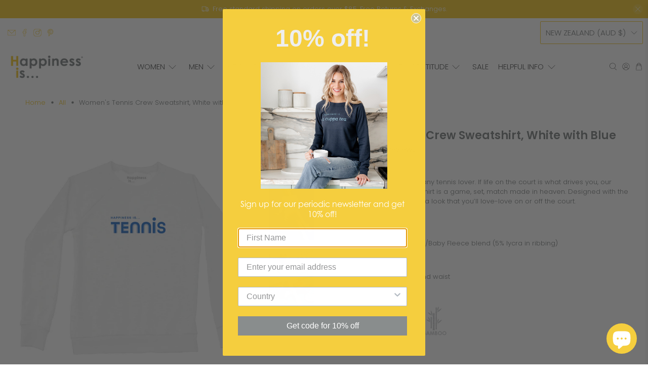

--- FILE ---
content_type: text/html; charset=utf-8
request_url: https://happinessisinc.com/en-au/products/womens-tennis-crew-sweatshirt-white-with-blue
body_size: 62572
content:


 <!doctype html>
<html class="no-js no-touch" lang="en">
<head> <meta charset="utf-8"> <meta http-equiv="cleartype" content="on"> <meta name="robots" content="index,follow"> <meta name="viewport" content="width=device-width,initial-scale=1"> <meta name="theme-color" content="#ffffff"> <link rel="canonical" href="https://happinessisinc.com/en-au/products/womens-tennis-crew-sweatshirt-white-with-blue"><title>Women&#39;s Tennis Crew Sweatshirt, White with Blue - Happiness Is...</title> <!-- DNS prefetches --> <link rel="dns-prefetch" href="https://cdn.shopify.com"> <link rel="dns-prefetch" href="https://fonts.shopify.com"> <link rel="dns-prefetch" href="https://monorail-edge.shopifysvc.com"> <link rel="dns-prefetch" href="https://ajax.googleapis.com"> <!-- Preconnects --> <link rel="preconnect" href="https://cdn.shopify.com" crossorigin> <link rel="preconnect" href="https://fonts.shopify.com" crossorigin> <link rel="preconnect" href="https://monorail-edge.shopifysvc.com"> <link rel="preconnect" href="https://ajax.googleapis.com"> <!-- Preloads --> <!-- Preload CSS --> <link rel="preload" href="//happinessisinc.com/cdn/shop/t/165/assets/fancybox.css?v=30466120580444283401757597441" as="style"> <link rel="preload" href="//happinessisinc.com/cdn/shop/t/165/assets/theme.css?v=171719185764709320211759332832" as="style"> <!-- Preload JS --> <link rel="preload" href="https://ajax.googleapis.com/ajax/libs/jquery/3.6.0/jquery.min.js" as="script"> <link rel="preload" href="//happinessisinc.com/cdn/shop/t/165/assets/vendors.js?v=105789364703734492431757597441" as="script"> <link rel="preload" href="//happinessisinc.com/cdn/shop/t/165/assets/utilities.js?v=178049412956046755721757597441" as="script"> <link rel="preload" href="//happinessisinc.com/cdn/shop/t/165/assets/app.js?v=75243774340896882221757597463" as="script"> <link rel="preload" href="/services/javascripts/currencies.js" as="script"> <link rel="preload" href="//happinessisinc.com/cdn/shop/t/165/assets/currencyConversion.js?v=131509219858779596601757597441" as="script"> <!-- CSS for Flex --> <link rel="stylesheet" href="//happinessisinc.com/cdn/shop/t/165/assets/fancybox.css?v=30466120580444283401757597441"> <link rel="stylesheet" href="//happinessisinc.com/cdn/shop/t/165/assets/theme.css?v=171719185764709320211759332832"> <script async crossorigin fetchpriority="high" src="/cdn/shopifycloud/importmap-polyfill/es-modules-shim.2.4.0.js"></script>
<script>
    window.PXUTheme = window.PXUTheme || {};
    window.PXUTheme.version = '5.4.0';
    window.PXUTheme.name = 'Flex';</script> <script>
    

window.PXUTheme = window.PXUTheme || {};


window.PXUTheme.info = {
  name: 'Flex',
  version: '3.0.0'
}


window.PXUTheme.currency = {};
window.PXUTheme.currency.show_multiple_currencies = false;
window.PXUTheme.currency.presentment_currency = "AUD";
window.PXUTheme.currency.default_currency = "CAD";
window.PXUTheme.currency.display_format = "money_with_currency_format";
window.PXUTheme.currency.money_format = "${{amount}} AUD";
window.PXUTheme.currency.money_format_no_currency = "${{amount}}";
window.PXUTheme.currency.money_format_currency = "${{amount}} AUD";
window.PXUTheme.currency.native_multi_currency = true;
window.PXUTheme.currency.iso_code = "AUD";
window.PXUTheme.currency.symbol = "$";



window.PXUTheme.allCountryOptionTags = "\u003coption value=\"Canada\" data-provinces=\"[[\u0026quot;Alberta\u0026quot;,\u0026quot;Alberta\u0026quot;],[\u0026quot;British Columbia\u0026quot;,\u0026quot;British Columbia\u0026quot;],[\u0026quot;Manitoba\u0026quot;,\u0026quot;Manitoba\u0026quot;],[\u0026quot;New Brunswick\u0026quot;,\u0026quot;New Brunswick\u0026quot;],[\u0026quot;Newfoundland and Labrador\u0026quot;,\u0026quot;Newfoundland and Labrador\u0026quot;],[\u0026quot;Northwest Territories\u0026quot;,\u0026quot;Northwest Territories\u0026quot;],[\u0026quot;Nova Scotia\u0026quot;,\u0026quot;Nova Scotia\u0026quot;],[\u0026quot;Nunavut\u0026quot;,\u0026quot;Nunavut\u0026quot;],[\u0026quot;Ontario\u0026quot;,\u0026quot;Ontario\u0026quot;],[\u0026quot;Prince Edward Island\u0026quot;,\u0026quot;Prince Edward Island\u0026quot;],[\u0026quot;Quebec\u0026quot;,\u0026quot;Quebec\u0026quot;],[\u0026quot;Saskatchewan\u0026quot;,\u0026quot;Saskatchewan\u0026quot;],[\u0026quot;Yukon\u0026quot;,\u0026quot;Yukon\u0026quot;]]\"\u003eCanada\u003c\/option\u003e\n\u003coption value=\"United States\" data-provinces=\"[[\u0026quot;Alabama\u0026quot;,\u0026quot;Alabama\u0026quot;],[\u0026quot;Alaska\u0026quot;,\u0026quot;Alaska\u0026quot;],[\u0026quot;American Samoa\u0026quot;,\u0026quot;American Samoa\u0026quot;],[\u0026quot;Arizona\u0026quot;,\u0026quot;Arizona\u0026quot;],[\u0026quot;Arkansas\u0026quot;,\u0026quot;Arkansas\u0026quot;],[\u0026quot;Armed Forces Americas\u0026quot;,\u0026quot;Armed Forces Americas\u0026quot;],[\u0026quot;Armed Forces Europe\u0026quot;,\u0026quot;Armed Forces Europe\u0026quot;],[\u0026quot;Armed Forces Pacific\u0026quot;,\u0026quot;Armed Forces Pacific\u0026quot;],[\u0026quot;California\u0026quot;,\u0026quot;California\u0026quot;],[\u0026quot;Colorado\u0026quot;,\u0026quot;Colorado\u0026quot;],[\u0026quot;Connecticut\u0026quot;,\u0026quot;Connecticut\u0026quot;],[\u0026quot;Delaware\u0026quot;,\u0026quot;Delaware\u0026quot;],[\u0026quot;District of Columbia\u0026quot;,\u0026quot;Washington DC\u0026quot;],[\u0026quot;Federated States of Micronesia\u0026quot;,\u0026quot;Micronesia\u0026quot;],[\u0026quot;Florida\u0026quot;,\u0026quot;Florida\u0026quot;],[\u0026quot;Georgia\u0026quot;,\u0026quot;Georgia\u0026quot;],[\u0026quot;Guam\u0026quot;,\u0026quot;Guam\u0026quot;],[\u0026quot;Hawaii\u0026quot;,\u0026quot;Hawaii\u0026quot;],[\u0026quot;Idaho\u0026quot;,\u0026quot;Idaho\u0026quot;],[\u0026quot;Illinois\u0026quot;,\u0026quot;Illinois\u0026quot;],[\u0026quot;Indiana\u0026quot;,\u0026quot;Indiana\u0026quot;],[\u0026quot;Iowa\u0026quot;,\u0026quot;Iowa\u0026quot;],[\u0026quot;Kansas\u0026quot;,\u0026quot;Kansas\u0026quot;],[\u0026quot;Kentucky\u0026quot;,\u0026quot;Kentucky\u0026quot;],[\u0026quot;Louisiana\u0026quot;,\u0026quot;Louisiana\u0026quot;],[\u0026quot;Maine\u0026quot;,\u0026quot;Maine\u0026quot;],[\u0026quot;Marshall Islands\u0026quot;,\u0026quot;Marshall Islands\u0026quot;],[\u0026quot;Maryland\u0026quot;,\u0026quot;Maryland\u0026quot;],[\u0026quot;Massachusetts\u0026quot;,\u0026quot;Massachusetts\u0026quot;],[\u0026quot;Michigan\u0026quot;,\u0026quot;Michigan\u0026quot;],[\u0026quot;Minnesota\u0026quot;,\u0026quot;Minnesota\u0026quot;],[\u0026quot;Mississippi\u0026quot;,\u0026quot;Mississippi\u0026quot;],[\u0026quot;Missouri\u0026quot;,\u0026quot;Missouri\u0026quot;],[\u0026quot;Montana\u0026quot;,\u0026quot;Montana\u0026quot;],[\u0026quot;Nebraska\u0026quot;,\u0026quot;Nebraska\u0026quot;],[\u0026quot;Nevada\u0026quot;,\u0026quot;Nevada\u0026quot;],[\u0026quot;New Hampshire\u0026quot;,\u0026quot;New Hampshire\u0026quot;],[\u0026quot;New Jersey\u0026quot;,\u0026quot;New Jersey\u0026quot;],[\u0026quot;New Mexico\u0026quot;,\u0026quot;New Mexico\u0026quot;],[\u0026quot;New York\u0026quot;,\u0026quot;New York\u0026quot;],[\u0026quot;North Carolina\u0026quot;,\u0026quot;North Carolina\u0026quot;],[\u0026quot;North Dakota\u0026quot;,\u0026quot;North Dakota\u0026quot;],[\u0026quot;Northern Mariana Islands\u0026quot;,\u0026quot;Northern Mariana Islands\u0026quot;],[\u0026quot;Ohio\u0026quot;,\u0026quot;Ohio\u0026quot;],[\u0026quot;Oklahoma\u0026quot;,\u0026quot;Oklahoma\u0026quot;],[\u0026quot;Oregon\u0026quot;,\u0026quot;Oregon\u0026quot;],[\u0026quot;Palau\u0026quot;,\u0026quot;Palau\u0026quot;],[\u0026quot;Pennsylvania\u0026quot;,\u0026quot;Pennsylvania\u0026quot;],[\u0026quot;Puerto Rico\u0026quot;,\u0026quot;Puerto Rico\u0026quot;],[\u0026quot;Rhode Island\u0026quot;,\u0026quot;Rhode Island\u0026quot;],[\u0026quot;South Carolina\u0026quot;,\u0026quot;South Carolina\u0026quot;],[\u0026quot;South Dakota\u0026quot;,\u0026quot;South Dakota\u0026quot;],[\u0026quot;Tennessee\u0026quot;,\u0026quot;Tennessee\u0026quot;],[\u0026quot;Texas\u0026quot;,\u0026quot;Texas\u0026quot;],[\u0026quot;Utah\u0026quot;,\u0026quot;Utah\u0026quot;],[\u0026quot;Vermont\u0026quot;,\u0026quot;Vermont\u0026quot;],[\u0026quot;Virgin Islands\u0026quot;,\u0026quot;U.S. Virgin Islands\u0026quot;],[\u0026quot;Virginia\u0026quot;,\u0026quot;Virginia\u0026quot;],[\u0026quot;Washington\u0026quot;,\u0026quot;Washington\u0026quot;],[\u0026quot;West Virginia\u0026quot;,\u0026quot;West Virginia\u0026quot;],[\u0026quot;Wisconsin\u0026quot;,\u0026quot;Wisconsin\u0026quot;],[\u0026quot;Wyoming\u0026quot;,\u0026quot;Wyoming\u0026quot;]]\"\u003eUnited States\u003c\/option\u003e\n\u003coption value=\"---\" data-provinces=\"[]\"\u003e---\u003c\/option\u003e\n\u003coption value=\"Afghanistan\" data-provinces=\"[]\"\u003eAfghanistan\u003c\/option\u003e\n\u003coption value=\"Aland Islands\" data-provinces=\"[]\"\u003eÅland Islands\u003c\/option\u003e\n\u003coption value=\"Albania\" data-provinces=\"[]\"\u003eAlbania\u003c\/option\u003e\n\u003coption value=\"Algeria\" data-provinces=\"[]\"\u003eAlgeria\u003c\/option\u003e\n\u003coption value=\"Andorra\" data-provinces=\"[]\"\u003eAndorra\u003c\/option\u003e\n\u003coption value=\"Angola\" data-provinces=\"[]\"\u003eAngola\u003c\/option\u003e\n\u003coption value=\"Anguilla\" data-provinces=\"[]\"\u003eAnguilla\u003c\/option\u003e\n\u003coption value=\"Antigua And Barbuda\" data-provinces=\"[]\"\u003eAntigua \u0026 Barbuda\u003c\/option\u003e\n\u003coption value=\"Argentina\" data-provinces=\"[[\u0026quot;Buenos Aires\u0026quot;,\u0026quot;Buenos Aires Province\u0026quot;],[\u0026quot;Catamarca\u0026quot;,\u0026quot;Catamarca\u0026quot;],[\u0026quot;Chaco\u0026quot;,\u0026quot;Chaco\u0026quot;],[\u0026quot;Chubut\u0026quot;,\u0026quot;Chubut\u0026quot;],[\u0026quot;Ciudad Autónoma de Buenos Aires\u0026quot;,\u0026quot;Buenos Aires (Autonomous City)\u0026quot;],[\u0026quot;Corrientes\u0026quot;,\u0026quot;Corrientes\u0026quot;],[\u0026quot;Córdoba\u0026quot;,\u0026quot;Córdoba\u0026quot;],[\u0026quot;Entre Ríos\u0026quot;,\u0026quot;Entre Ríos\u0026quot;],[\u0026quot;Formosa\u0026quot;,\u0026quot;Formosa\u0026quot;],[\u0026quot;Jujuy\u0026quot;,\u0026quot;Jujuy\u0026quot;],[\u0026quot;La Pampa\u0026quot;,\u0026quot;La Pampa\u0026quot;],[\u0026quot;La Rioja\u0026quot;,\u0026quot;La Rioja\u0026quot;],[\u0026quot;Mendoza\u0026quot;,\u0026quot;Mendoza\u0026quot;],[\u0026quot;Misiones\u0026quot;,\u0026quot;Misiones\u0026quot;],[\u0026quot;Neuquén\u0026quot;,\u0026quot;Neuquén\u0026quot;],[\u0026quot;Río Negro\u0026quot;,\u0026quot;Río Negro\u0026quot;],[\u0026quot;Salta\u0026quot;,\u0026quot;Salta\u0026quot;],[\u0026quot;San Juan\u0026quot;,\u0026quot;San Juan\u0026quot;],[\u0026quot;San Luis\u0026quot;,\u0026quot;San Luis\u0026quot;],[\u0026quot;Santa Cruz\u0026quot;,\u0026quot;Santa Cruz\u0026quot;],[\u0026quot;Santa Fe\u0026quot;,\u0026quot;Santa Fe\u0026quot;],[\u0026quot;Santiago Del Estero\u0026quot;,\u0026quot;Santiago del Estero\u0026quot;],[\u0026quot;Tierra Del Fuego\u0026quot;,\u0026quot;Tierra del Fuego\u0026quot;],[\u0026quot;Tucumán\u0026quot;,\u0026quot;Tucumán\u0026quot;]]\"\u003eArgentina\u003c\/option\u003e\n\u003coption value=\"Armenia\" data-provinces=\"[]\"\u003eArmenia\u003c\/option\u003e\n\u003coption value=\"Aruba\" data-provinces=\"[]\"\u003eAruba\u003c\/option\u003e\n\u003coption value=\"Ascension Island\" data-provinces=\"[]\"\u003eAscension Island\u003c\/option\u003e\n\u003coption value=\"Australia\" data-provinces=\"[[\u0026quot;Australian Capital Territory\u0026quot;,\u0026quot;Australian Capital Territory\u0026quot;],[\u0026quot;New South Wales\u0026quot;,\u0026quot;New South Wales\u0026quot;],[\u0026quot;Northern Territory\u0026quot;,\u0026quot;Northern Territory\u0026quot;],[\u0026quot;Queensland\u0026quot;,\u0026quot;Queensland\u0026quot;],[\u0026quot;South Australia\u0026quot;,\u0026quot;South Australia\u0026quot;],[\u0026quot;Tasmania\u0026quot;,\u0026quot;Tasmania\u0026quot;],[\u0026quot;Victoria\u0026quot;,\u0026quot;Victoria\u0026quot;],[\u0026quot;Western Australia\u0026quot;,\u0026quot;Western Australia\u0026quot;]]\"\u003eAustralia\u003c\/option\u003e\n\u003coption value=\"Austria\" data-provinces=\"[]\"\u003eAustria\u003c\/option\u003e\n\u003coption value=\"Azerbaijan\" data-provinces=\"[]\"\u003eAzerbaijan\u003c\/option\u003e\n\u003coption value=\"Bahamas\" data-provinces=\"[]\"\u003eBahamas\u003c\/option\u003e\n\u003coption value=\"Bahrain\" data-provinces=\"[]\"\u003eBahrain\u003c\/option\u003e\n\u003coption value=\"Bangladesh\" data-provinces=\"[]\"\u003eBangladesh\u003c\/option\u003e\n\u003coption value=\"Barbados\" data-provinces=\"[]\"\u003eBarbados\u003c\/option\u003e\n\u003coption value=\"Belarus\" data-provinces=\"[]\"\u003eBelarus\u003c\/option\u003e\n\u003coption value=\"Belgium\" data-provinces=\"[]\"\u003eBelgium\u003c\/option\u003e\n\u003coption value=\"Belize\" data-provinces=\"[]\"\u003eBelize\u003c\/option\u003e\n\u003coption value=\"Benin\" data-provinces=\"[]\"\u003eBenin\u003c\/option\u003e\n\u003coption value=\"Bermuda\" data-provinces=\"[]\"\u003eBermuda\u003c\/option\u003e\n\u003coption value=\"Bhutan\" data-provinces=\"[]\"\u003eBhutan\u003c\/option\u003e\n\u003coption value=\"Bolivia\" data-provinces=\"[]\"\u003eBolivia\u003c\/option\u003e\n\u003coption value=\"Bosnia And Herzegovina\" data-provinces=\"[]\"\u003eBosnia \u0026 Herzegovina\u003c\/option\u003e\n\u003coption value=\"Botswana\" data-provinces=\"[]\"\u003eBotswana\u003c\/option\u003e\n\u003coption value=\"Brazil\" data-provinces=\"[[\u0026quot;Acre\u0026quot;,\u0026quot;Acre\u0026quot;],[\u0026quot;Alagoas\u0026quot;,\u0026quot;Alagoas\u0026quot;],[\u0026quot;Amapá\u0026quot;,\u0026quot;Amapá\u0026quot;],[\u0026quot;Amazonas\u0026quot;,\u0026quot;Amazonas\u0026quot;],[\u0026quot;Bahia\u0026quot;,\u0026quot;Bahia\u0026quot;],[\u0026quot;Ceará\u0026quot;,\u0026quot;Ceará\u0026quot;],[\u0026quot;Distrito Federal\u0026quot;,\u0026quot;Federal District\u0026quot;],[\u0026quot;Espírito Santo\u0026quot;,\u0026quot;Espírito Santo\u0026quot;],[\u0026quot;Goiás\u0026quot;,\u0026quot;Goiás\u0026quot;],[\u0026quot;Maranhão\u0026quot;,\u0026quot;Maranhão\u0026quot;],[\u0026quot;Mato Grosso\u0026quot;,\u0026quot;Mato Grosso\u0026quot;],[\u0026quot;Mato Grosso do Sul\u0026quot;,\u0026quot;Mato Grosso do Sul\u0026quot;],[\u0026quot;Minas Gerais\u0026quot;,\u0026quot;Minas Gerais\u0026quot;],[\u0026quot;Paraná\u0026quot;,\u0026quot;Paraná\u0026quot;],[\u0026quot;Paraíba\u0026quot;,\u0026quot;Paraíba\u0026quot;],[\u0026quot;Pará\u0026quot;,\u0026quot;Pará\u0026quot;],[\u0026quot;Pernambuco\u0026quot;,\u0026quot;Pernambuco\u0026quot;],[\u0026quot;Piauí\u0026quot;,\u0026quot;Piauí\u0026quot;],[\u0026quot;Rio Grande do Norte\u0026quot;,\u0026quot;Rio Grande do Norte\u0026quot;],[\u0026quot;Rio Grande do Sul\u0026quot;,\u0026quot;Rio Grande do Sul\u0026quot;],[\u0026quot;Rio de Janeiro\u0026quot;,\u0026quot;Rio de Janeiro\u0026quot;],[\u0026quot;Rondônia\u0026quot;,\u0026quot;Rondônia\u0026quot;],[\u0026quot;Roraima\u0026quot;,\u0026quot;Roraima\u0026quot;],[\u0026quot;Santa Catarina\u0026quot;,\u0026quot;Santa Catarina\u0026quot;],[\u0026quot;Sergipe\u0026quot;,\u0026quot;Sergipe\u0026quot;],[\u0026quot;São Paulo\u0026quot;,\u0026quot;São Paulo\u0026quot;],[\u0026quot;Tocantins\u0026quot;,\u0026quot;Tocantins\u0026quot;]]\"\u003eBrazil\u003c\/option\u003e\n\u003coption value=\"British Indian Ocean Territory\" data-provinces=\"[]\"\u003eBritish Indian Ocean Territory\u003c\/option\u003e\n\u003coption value=\"Virgin Islands, British\" data-provinces=\"[]\"\u003eBritish Virgin Islands\u003c\/option\u003e\n\u003coption value=\"Brunei\" data-provinces=\"[]\"\u003eBrunei\u003c\/option\u003e\n\u003coption value=\"Bulgaria\" data-provinces=\"[]\"\u003eBulgaria\u003c\/option\u003e\n\u003coption value=\"Burkina Faso\" data-provinces=\"[]\"\u003eBurkina Faso\u003c\/option\u003e\n\u003coption value=\"Burundi\" data-provinces=\"[]\"\u003eBurundi\u003c\/option\u003e\n\u003coption value=\"Cambodia\" data-provinces=\"[]\"\u003eCambodia\u003c\/option\u003e\n\u003coption value=\"Republic of Cameroon\" data-provinces=\"[]\"\u003eCameroon\u003c\/option\u003e\n\u003coption value=\"Canada\" data-provinces=\"[[\u0026quot;Alberta\u0026quot;,\u0026quot;Alberta\u0026quot;],[\u0026quot;British Columbia\u0026quot;,\u0026quot;British Columbia\u0026quot;],[\u0026quot;Manitoba\u0026quot;,\u0026quot;Manitoba\u0026quot;],[\u0026quot;New Brunswick\u0026quot;,\u0026quot;New Brunswick\u0026quot;],[\u0026quot;Newfoundland and Labrador\u0026quot;,\u0026quot;Newfoundland and Labrador\u0026quot;],[\u0026quot;Northwest Territories\u0026quot;,\u0026quot;Northwest Territories\u0026quot;],[\u0026quot;Nova Scotia\u0026quot;,\u0026quot;Nova Scotia\u0026quot;],[\u0026quot;Nunavut\u0026quot;,\u0026quot;Nunavut\u0026quot;],[\u0026quot;Ontario\u0026quot;,\u0026quot;Ontario\u0026quot;],[\u0026quot;Prince Edward Island\u0026quot;,\u0026quot;Prince Edward Island\u0026quot;],[\u0026quot;Quebec\u0026quot;,\u0026quot;Quebec\u0026quot;],[\u0026quot;Saskatchewan\u0026quot;,\u0026quot;Saskatchewan\u0026quot;],[\u0026quot;Yukon\u0026quot;,\u0026quot;Yukon\u0026quot;]]\"\u003eCanada\u003c\/option\u003e\n\u003coption value=\"Cape Verde\" data-provinces=\"[]\"\u003eCape Verde\u003c\/option\u003e\n\u003coption value=\"Caribbean Netherlands\" data-provinces=\"[]\"\u003eCaribbean Netherlands\u003c\/option\u003e\n\u003coption value=\"Cayman Islands\" data-provinces=\"[]\"\u003eCayman Islands\u003c\/option\u003e\n\u003coption value=\"Central African Republic\" data-provinces=\"[]\"\u003eCentral African Republic\u003c\/option\u003e\n\u003coption value=\"Chad\" data-provinces=\"[]\"\u003eChad\u003c\/option\u003e\n\u003coption value=\"Chile\" data-provinces=\"[[\u0026quot;Antofagasta\u0026quot;,\u0026quot;Antofagasta\u0026quot;],[\u0026quot;Araucanía\u0026quot;,\u0026quot;Araucanía\u0026quot;],[\u0026quot;Arica and Parinacota\u0026quot;,\u0026quot;Arica y Parinacota\u0026quot;],[\u0026quot;Atacama\u0026quot;,\u0026quot;Atacama\u0026quot;],[\u0026quot;Aysén\u0026quot;,\u0026quot;Aysén\u0026quot;],[\u0026quot;Biobío\u0026quot;,\u0026quot;Bío Bío\u0026quot;],[\u0026quot;Coquimbo\u0026quot;,\u0026quot;Coquimbo\u0026quot;],[\u0026quot;Los Lagos\u0026quot;,\u0026quot;Los Lagos\u0026quot;],[\u0026quot;Los Ríos\u0026quot;,\u0026quot;Los Ríos\u0026quot;],[\u0026quot;Magallanes\u0026quot;,\u0026quot;Magallanes Region\u0026quot;],[\u0026quot;Maule\u0026quot;,\u0026quot;Maule\u0026quot;],[\u0026quot;O\u0026#39;Higgins\u0026quot;,\u0026quot;Libertador General Bernardo O’Higgins\u0026quot;],[\u0026quot;Santiago\u0026quot;,\u0026quot;Santiago Metropolitan\u0026quot;],[\u0026quot;Tarapacá\u0026quot;,\u0026quot;Tarapacá\u0026quot;],[\u0026quot;Valparaíso\u0026quot;,\u0026quot;Valparaíso\u0026quot;],[\u0026quot;Ñuble\u0026quot;,\u0026quot;Ñuble\u0026quot;]]\"\u003eChile\u003c\/option\u003e\n\u003coption value=\"China\" data-provinces=\"[[\u0026quot;Anhui\u0026quot;,\u0026quot;Anhui\u0026quot;],[\u0026quot;Beijing\u0026quot;,\u0026quot;Beijing\u0026quot;],[\u0026quot;Chongqing\u0026quot;,\u0026quot;Chongqing\u0026quot;],[\u0026quot;Fujian\u0026quot;,\u0026quot;Fujian\u0026quot;],[\u0026quot;Gansu\u0026quot;,\u0026quot;Gansu\u0026quot;],[\u0026quot;Guangdong\u0026quot;,\u0026quot;Guangdong\u0026quot;],[\u0026quot;Guangxi\u0026quot;,\u0026quot;Guangxi\u0026quot;],[\u0026quot;Guizhou\u0026quot;,\u0026quot;Guizhou\u0026quot;],[\u0026quot;Hainan\u0026quot;,\u0026quot;Hainan\u0026quot;],[\u0026quot;Hebei\u0026quot;,\u0026quot;Hebei\u0026quot;],[\u0026quot;Heilongjiang\u0026quot;,\u0026quot;Heilongjiang\u0026quot;],[\u0026quot;Henan\u0026quot;,\u0026quot;Henan\u0026quot;],[\u0026quot;Hubei\u0026quot;,\u0026quot;Hubei\u0026quot;],[\u0026quot;Hunan\u0026quot;,\u0026quot;Hunan\u0026quot;],[\u0026quot;Inner Mongolia\u0026quot;,\u0026quot;Inner Mongolia\u0026quot;],[\u0026quot;Jiangsu\u0026quot;,\u0026quot;Jiangsu\u0026quot;],[\u0026quot;Jiangxi\u0026quot;,\u0026quot;Jiangxi\u0026quot;],[\u0026quot;Jilin\u0026quot;,\u0026quot;Jilin\u0026quot;],[\u0026quot;Liaoning\u0026quot;,\u0026quot;Liaoning\u0026quot;],[\u0026quot;Ningxia\u0026quot;,\u0026quot;Ningxia\u0026quot;],[\u0026quot;Qinghai\u0026quot;,\u0026quot;Qinghai\u0026quot;],[\u0026quot;Shaanxi\u0026quot;,\u0026quot;Shaanxi\u0026quot;],[\u0026quot;Shandong\u0026quot;,\u0026quot;Shandong\u0026quot;],[\u0026quot;Shanghai\u0026quot;,\u0026quot;Shanghai\u0026quot;],[\u0026quot;Shanxi\u0026quot;,\u0026quot;Shanxi\u0026quot;],[\u0026quot;Sichuan\u0026quot;,\u0026quot;Sichuan\u0026quot;],[\u0026quot;Tianjin\u0026quot;,\u0026quot;Tianjin\u0026quot;],[\u0026quot;Xinjiang\u0026quot;,\u0026quot;Xinjiang\u0026quot;],[\u0026quot;Xizang\u0026quot;,\u0026quot;Tibet\u0026quot;],[\u0026quot;Yunnan\u0026quot;,\u0026quot;Yunnan\u0026quot;],[\u0026quot;Zhejiang\u0026quot;,\u0026quot;Zhejiang\u0026quot;]]\"\u003eChina\u003c\/option\u003e\n\u003coption value=\"Christmas Island\" data-provinces=\"[]\"\u003eChristmas Island\u003c\/option\u003e\n\u003coption value=\"Cocos (Keeling) Islands\" data-provinces=\"[]\"\u003eCocos (Keeling) Islands\u003c\/option\u003e\n\u003coption value=\"Colombia\" data-provinces=\"[[\u0026quot;Amazonas\u0026quot;,\u0026quot;Amazonas\u0026quot;],[\u0026quot;Antioquia\u0026quot;,\u0026quot;Antioquia\u0026quot;],[\u0026quot;Arauca\u0026quot;,\u0026quot;Arauca\u0026quot;],[\u0026quot;Atlántico\u0026quot;,\u0026quot;Atlántico\u0026quot;],[\u0026quot;Bogotá, D.C.\u0026quot;,\u0026quot;Capital District\u0026quot;],[\u0026quot;Bolívar\u0026quot;,\u0026quot;Bolívar\u0026quot;],[\u0026quot;Boyacá\u0026quot;,\u0026quot;Boyacá\u0026quot;],[\u0026quot;Caldas\u0026quot;,\u0026quot;Caldas\u0026quot;],[\u0026quot;Caquetá\u0026quot;,\u0026quot;Caquetá\u0026quot;],[\u0026quot;Casanare\u0026quot;,\u0026quot;Casanare\u0026quot;],[\u0026quot;Cauca\u0026quot;,\u0026quot;Cauca\u0026quot;],[\u0026quot;Cesar\u0026quot;,\u0026quot;Cesar\u0026quot;],[\u0026quot;Chocó\u0026quot;,\u0026quot;Chocó\u0026quot;],[\u0026quot;Cundinamarca\u0026quot;,\u0026quot;Cundinamarca\u0026quot;],[\u0026quot;Córdoba\u0026quot;,\u0026quot;Córdoba\u0026quot;],[\u0026quot;Guainía\u0026quot;,\u0026quot;Guainía\u0026quot;],[\u0026quot;Guaviare\u0026quot;,\u0026quot;Guaviare\u0026quot;],[\u0026quot;Huila\u0026quot;,\u0026quot;Huila\u0026quot;],[\u0026quot;La Guajira\u0026quot;,\u0026quot;La Guajira\u0026quot;],[\u0026quot;Magdalena\u0026quot;,\u0026quot;Magdalena\u0026quot;],[\u0026quot;Meta\u0026quot;,\u0026quot;Meta\u0026quot;],[\u0026quot;Nariño\u0026quot;,\u0026quot;Nariño\u0026quot;],[\u0026quot;Norte de Santander\u0026quot;,\u0026quot;Norte de Santander\u0026quot;],[\u0026quot;Putumayo\u0026quot;,\u0026quot;Putumayo\u0026quot;],[\u0026quot;Quindío\u0026quot;,\u0026quot;Quindío\u0026quot;],[\u0026quot;Risaralda\u0026quot;,\u0026quot;Risaralda\u0026quot;],[\u0026quot;San Andrés, Providencia y Santa Catalina\u0026quot;,\u0026quot;San Andrés \\u0026 Providencia\u0026quot;],[\u0026quot;Santander\u0026quot;,\u0026quot;Santander\u0026quot;],[\u0026quot;Sucre\u0026quot;,\u0026quot;Sucre\u0026quot;],[\u0026quot;Tolima\u0026quot;,\u0026quot;Tolima\u0026quot;],[\u0026quot;Valle del Cauca\u0026quot;,\u0026quot;Valle del Cauca\u0026quot;],[\u0026quot;Vaupés\u0026quot;,\u0026quot;Vaupés\u0026quot;],[\u0026quot;Vichada\u0026quot;,\u0026quot;Vichada\u0026quot;]]\"\u003eColombia\u003c\/option\u003e\n\u003coption value=\"Comoros\" data-provinces=\"[]\"\u003eComoros\u003c\/option\u003e\n\u003coption value=\"Congo\" data-provinces=\"[]\"\u003eCongo - Brazzaville\u003c\/option\u003e\n\u003coption value=\"Congo, The Democratic Republic Of The\" data-provinces=\"[]\"\u003eCongo - Kinshasa\u003c\/option\u003e\n\u003coption value=\"Cook Islands\" data-provinces=\"[]\"\u003eCook Islands\u003c\/option\u003e\n\u003coption value=\"Costa Rica\" data-provinces=\"[[\u0026quot;Alajuela\u0026quot;,\u0026quot;Alajuela\u0026quot;],[\u0026quot;Cartago\u0026quot;,\u0026quot;Cartago\u0026quot;],[\u0026quot;Guanacaste\u0026quot;,\u0026quot;Guanacaste\u0026quot;],[\u0026quot;Heredia\u0026quot;,\u0026quot;Heredia\u0026quot;],[\u0026quot;Limón\u0026quot;,\u0026quot;Limón\u0026quot;],[\u0026quot;Puntarenas\u0026quot;,\u0026quot;Puntarenas\u0026quot;],[\u0026quot;San José\u0026quot;,\u0026quot;San José\u0026quot;]]\"\u003eCosta Rica\u003c\/option\u003e\n\u003coption value=\"Croatia\" data-provinces=\"[]\"\u003eCroatia\u003c\/option\u003e\n\u003coption value=\"Curaçao\" data-provinces=\"[]\"\u003eCuraçao\u003c\/option\u003e\n\u003coption value=\"Cyprus\" data-provinces=\"[]\"\u003eCyprus\u003c\/option\u003e\n\u003coption value=\"Czech Republic\" data-provinces=\"[]\"\u003eCzechia\u003c\/option\u003e\n\u003coption value=\"Côte d'Ivoire\" data-provinces=\"[]\"\u003eCôte d’Ivoire\u003c\/option\u003e\n\u003coption value=\"Denmark\" data-provinces=\"[]\"\u003eDenmark\u003c\/option\u003e\n\u003coption value=\"Djibouti\" data-provinces=\"[]\"\u003eDjibouti\u003c\/option\u003e\n\u003coption value=\"Dominica\" data-provinces=\"[]\"\u003eDominica\u003c\/option\u003e\n\u003coption value=\"Dominican Republic\" data-provinces=\"[]\"\u003eDominican Republic\u003c\/option\u003e\n\u003coption value=\"Ecuador\" data-provinces=\"[]\"\u003eEcuador\u003c\/option\u003e\n\u003coption value=\"Egypt\" data-provinces=\"[[\u0026quot;6th of October\u0026quot;,\u0026quot;6th of October\u0026quot;],[\u0026quot;Al Sharqia\u0026quot;,\u0026quot;Al Sharqia\u0026quot;],[\u0026quot;Alexandria\u0026quot;,\u0026quot;Alexandria\u0026quot;],[\u0026quot;Aswan\u0026quot;,\u0026quot;Aswan\u0026quot;],[\u0026quot;Asyut\u0026quot;,\u0026quot;Asyut\u0026quot;],[\u0026quot;Beheira\u0026quot;,\u0026quot;Beheira\u0026quot;],[\u0026quot;Beni Suef\u0026quot;,\u0026quot;Beni Suef\u0026quot;],[\u0026quot;Cairo\u0026quot;,\u0026quot;Cairo\u0026quot;],[\u0026quot;Dakahlia\u0026quot;,\u0026quot;Dakahlia\u0026quot;],[\u0026quot;Damietta\u0026quot;,\u0026quot;Damietta\u0026quot;],[\u0026quot;Faiyum\u0026quot;,\u0026quot;Faiyum\u0026quot;],[\u0026quot;Gharbia\u0026quot;,\u0026quot;Gharbia\u0026quot;],[\u0026quot;Giza\u0026quot;,\u0026quot;Giza\u0026quot;],[\u0026quot;Helwan\u0026quot;,\u0026quot;Helwan\u0026quot;],[\u0026quot;Ismailia\u0026quot;,\u0026quot;Ismailia\u0026quot;],[\u0026quot;Kafr el-Sheikh\u0026quot;,\u0026quot;Kafr el-Sheikh\u0026quot;],[\u0026quot;Luxor\u0026quot;,\u0026quot;Luxor\u0026quot;],[\u0026quot;Matrouh\u0026quot;,\u0026quot;Matrouh\u0026quot;],[\u0026quot;Minya\u0026quot;,\u0026quot;Minya\u0026quot;],[\u0026quot;Monufia\u0026quot;,\u0026quot;Monufia\u0026quot;],[\u0026quot;New Valley\u0026quot;,\u0026quot;New Valley\u0026quot;],[\u0026quot;North Sinai\u0026quot;,\u0026quot;North Sinai\u0026quot;],[\u0026quot;Port Said\u0026quot;,\u0026quot;Port Said\u0026quot;],[\u0026quot;Qalyubia\u0026quot;,\u0026quot;Qalyubia\u0026quot;],[\u0026quot;Qena\u0026quot;,\u0026quot;Qena\u0026quot;],[\u0026quot;Red Sea\u0026quot;,\u0026quot;Red Sea\u0026quot;],[\u0026quot;Sohag\u0026quot;,\u0026quot;Sohag\u0026quot;],[\u0026quot;South Sinai\u0026quot;,\u0026quot;South Sinai\u0026quot;],[\u0026quot;Suez\u0026quot;,\u0026quot;Suez\u0026quot;]]\"\u003eEgypt\u003c\/option\u003e\n\u003coption value=\"El Salvador\" data-provinces=\"[[\u0026quot;Ahuachapán\u0026quot;,\u0026quot;Ahuachapán\u0026quot;],[\u0026quot;Cabañas\u0026quot;,\u0026quot;Cabañas\u0026quot;],[\u0026quot;Chalatenango\u0026quot;,\u0026quot;Chalatenango\u0026quot;],[\u0026quot;Cuscatlán\u0026quot;,\u0026quot;Cuscatlán\u0026quot;],[\u0026quot;La Libertad\u0026quot;,\u0026quot;La Libertad\u0026quot;],[\u0026quot;La Paz\u0026quot;,\u0026quot;La Paz\u0026quot;],[\u0026quot;La Unión\u0026quot;,\u0026quot;La Unión\u0026quot;],[\u0026quot;Morazán\u0026quot;,\u0026quot;Morazán\u0026quot;],[\u0026quot;San Miguel\u0026quot;,\u0026quot;San Miguel\u0026quot;],[\u0026quot;San Salvador\u0026quot;,\u0026quot;San Salvador\u0026quot;],[\u0026quot;San Vicente\u0026quot;,\u0026quot;San Vicente\u0026quot;],[\u0026quot;Santa Ana\u0026quot;,\u0026quot;Santa Ana\u0026quot;],[\u0026quot;Sonsonate\u0026quot;,\u0026quot;Sonsonate\u0026quot;],[\u0026quot;Usulután\u0026quot;,\u0026quot;Usulután\u0026quot;]]\"\u003eEl Salvador\u003c\/option\u003e\n\u003coption value=\"Equatorial Guinea\" data-provinces=\"[]\"\u003eEquatorial Guinea\u003c\/option\u003e\n\u003coption value=\"Eritrea\" data-provinces=\"[]\"\u003eEritrea\u003c\/option\u003e\n\u003coption value=\"Estonia\" data-provinces=\"[]\"\u003eEstonia\u003c\/option\u003e\n\u003coption value=\"Eswatini\" data-provinces=\"[]\"\u003eEswatini\u003c\/option\u003e\n\u003coption value=\"Ethiopia\" data-provinces=\"[]\"\u003eEthiopia\u003c\/option\u003e\n\u003coption value=\"Falkland Islands (Malvinas)\" data-provinces=\"[]\"\u003eFalkland Islands\u003c\/option\u003e\n\u003coption value=\"Faroe Islands\" data-provinces=\"[]\"\u003eFaroe Islands\u003c\/option\u003e\n\u003coption value=\"Fiji\" data-provinces=\"[]\"\u003eFiji\u003c\/option\u003e\n\u003coption value=\"Finland\" data-provinces=\"[]\"\u003eFinland\u003c\/option\u003e\n\u003coption value=\"France\" data-provinces=\"[]\"\u003eFrance\u003c\/option\u003e\n\u003coption value=\"French Guiana\" data-provinces=\"[]\"\u003eFrench Guiana\u003c\/option\u003e\n\u003coption value=\"French Polynesia\" data-provinces=\"[]\"\u003eFrench Polynesia\u003c\/option\u003e\n\u003coption value=\"French Southern Territories\" data-provinces=\"[]\"\u003eFrench Southern Territories\u003c\/option\u003e\n\u003coption value=\"Gabon\" data-provinces=\"[]\"\u003eGabon\u003c\/option\u003e\n\u003coption value=\"Gambia\" data-provinces=\"[]\"\u003eGambia\u003c\/option\u003e\n\u003coption value=\"Georgia\" data-provinces=\"[]\"\u003eGeorgia\u003c\/option\u003e\n\u003coption value=\"Germany\" data-provinces=\"[]\"\u003eGermany\u003c\/option\u003e\n\u003coption value=\"Ghana\" data-provinces=\"[]\"\u003eGhana\u003c\/option\u003e\n\u003coption value=\"Gibraltar\" data-provinces=\"[]\"\u003eGibraltar\u003c\/option\u003e\n\u003coption value=\"Greece\" data-provinces=\"[]\"\u003eGreece\u003c\/option\u003e\n\u003coption value=\"Greenland\" data-provinces=\"[]\"\u003eGreenland\u003c\/option\u003e\n\u003coption value=\"Grenada\" data-provinces=\"[]\"\u003eGrenada\u003c\/option\u003e\n\u003coption value=\"Guadeloupe\" data-provinces=\"[]\"\u003eGuadeloupe\u003c\/option\u003e\n\u003coption value=\"Guatemala\" data-provinces=\"[[\u0026quot;Alta Verapaz\u0026quot;,\u0026quot;Alta Verapaz\u0026quot;],[\u0026quot;Baja Verapaz\u0026quot;,\u0026quot;Baja Verapaz\u0026quot;],[\u0026quot;Chimaltenango\u0026quot;,\u0026quot;Chimaltenango\u0026quot;],[\u0026quot;Chiquimula\u0026quot;,\u0026quot;Chiquimula\u0026quot;],[\u0026quot;El Progreso\u0026quot;,\u0026quot;El Progreso\u0026quot;],[\u0026quot;Escuintla\u0026quot;,\u0026quot;Escuintla\u0026quot;],[\u0026quot;Guatemala\u0026quot;,\u0026quot;Guatemala\u0026quot;],[\u0026quot;Huehuetenango\u0026quot;,\u0026quot;Huehuetenango\u0026quot;],[\u0026quot;Izabal\u0026quot;,\u0026quot;Izabal\u0026quot;],[\u0026quot;Jalapa\u0026quot;,\u0026quot;Jalapa\u0026quot;],[\u0026quot;Jutiapa\u0026quot;,\u0026quot;Jutiapa\u0026quot;],[\u0026quot;Petén\u0026quot;,\u0026quot;Petén\u0026quot;],[\u0026quot;Quetzaltenango\u0026quot;,\u0026quot;Quetzaltenango\u0026quot;],[\u0026quot;Quiché\u0026quot;,\u0026quot;Quiché\u0026quot;],[\u0026quot;Retalhuleu\u0026quot;,\u0026quot;Retalhuleu\u0026quot;],[\u0026quot;Sacatepéquez\u0026quot;,\u0026quot;Sacatepéquez\u0026quot;],[\u0026quot;San Marcos\u0026quot;,\u0026quot;San Marcos\u0026quot;],[\u0026quot;Santa Rosa\u0026quot;,\u0026quot;Santa Rosa\u0026quot;],[\u0026quot;Sololá\u0026quot;,\u0026quot;Sololá\u0026quot;],[\u0026quot;Suchitepéquez\u0026quot;,\u0026quot;Suchitepéquez\u0026quot;],[\u0026quot;Totonicapán\u0026quot;,\u0026quot;Totonicapán\u0026quot;],[\u0026quot;Zacapa\u0026quot;,\u0026quot;Zacapa\u0026quot;]]\"\u003eGuatemala\u003c\/option\u003e\n\u003coption value=\"Guernsey\" data-provinces=\"[]\"\u003eGuernsey\u003c\/option\u003e\n\u003coption value=\"Guinea\" data-provinces=\"[]\"\u003eGuinea\u003c\/option\u003e\n\u003coption value=\"Guinea Bissau\" data-provinces=\"[]\"\u003eGuinea-Bissau\u003c\/option\u003e\n\u003coption value=\"Guyana\" data-provinces=\"[]\"\u003eGuyana\u003c\/option\u003e\n\u003coption value=\"Haiti\" data-provinces=\"[]\"\u003eHaiti\u003c\/option\u003e\n\u003coption value=\"Honduras\" data-provinces=\"[]\"\u003eHonduras\u003c\/option\u003e\n\u003coption value=\"Hong Kong\" data-provinces=\"[[\u0026quot;Hong Kong Island\u0026quot;,\u0026quot;Hong Kong Island\u0026quot;],[\u0026quot;Kowloon\u0026quot;,\u0026quot;Kowloon\u0026quot;],[\u0026quot;New Territories\u0026quot;,\u0026quot;New Territories\u0026quot;]]\"\u003eHong Kong SAR\u003c\/option\u003e\n\u003coption value=\"Hungary\" data-provinces=\"[]\"\u003eHungary\u003c\/option\u003e\n\u003coption value=\"Iceland\" data-provinces=\"[]\"\u003eIceland\u003c\/option\u003e\n\u003coption value=\"India\" data-provinces=\"[[\u0026quot;Andaman and Nicobar Islands\u0026quot;,\u0026quot;Andaman and Nicobar Islands\u0026quot;],[\u0026quot;Andhra Pradesh\u0026quot;,\u0026quot;Andhra Pradesh\u0026quot;],[\u0026quot;Arunachal Pradesh\u0026quot;,\u0026quot;Arunachal Pradesh\u0026quot;],[\u0026quot;Assam\u0026quot;,\u0026quot;Assam\u0026quot;],[\u0026quot;Bihar\u0026quot;,\u0026quot;Bihar\u0026quot;],[\u0026quot;Chandigarh\u0026quot;,\u0026quot;Chandigarh\u0026quot;],[\u0026quot;Chhattisgarh\u0026quot;,\u0026quot;Chhattisgarh\u0026quot;],[\u0026quot;Dadra and Nagar Haveli\u0026quot;,\u0026quot;Dadra and Nagar Haveli\u0026quot;],[\u0026quot;Daman and Diu\u0026quot;,\u0026quot;Daman and Diu\u0026quot;],[\u0026quot;Delhi\u0026quot;,\u0026quot;Delhi\u0026quot;],[\u0026quot;Goa\u0026quot;,\u0026quot;Goa\u0026quot;],[\u0026quot;Gujarat\u0026quot;,\u0026quot;Gujarat\u0026quot;],[\u0026quot;Haryana\u0026quot;,\u0026quot;Haryana\u0026quot;],[\u0026quot;Himachal Pradesh\u0026quot;,\u0026quot;Himachal Pradesh\u0026quot;],[\u0026quot;Jammu and Kashmir\u0026quot;,\u0026quot;Jammu and Kashmir\u0026quot;],[\u0026quot;Jharkhand\u0026quot;,\u0026quot;Jharkhand\u0026quot;],[\u0026quot;Karnataka\u0026quot;,\u0026quot;Karnataka\u0026quot;],[\u0026quot;Kerala\u0026quot;,\u0026quot;Kerala\u0026quot;],[\u0026quot;Ladakh\u0026quot;,\u0026quot;Ladakh\u0026quot;],[\u0026quot;Lakshadweep\u0026quot;,\u0026quot;Lakshadweep\u0026quot;],[\u0026quot;Madhya Pradesh\u0026quot;,\u0026quot;Madhya Pradesh\u0026quot;],[\u0026quot;Maharashtra\u0026quot;,\u0026quot;Maharashtra\u0026quot;],[\u0026quot;Manipur\u0026quot;,\u0026quot;Manipur\u0026quot;],[\u0026quot;Meghalaya\u0026quot;,\u0026quot;Meghalaya\u0026quot;],[\u0026quot;Mizoram\u0026quot;,\u0026quot;Mizoram\u0026quot;],[\u0026quot;Nagaland\u0026quot;,\u0026quot;Nagaland\u0026quot;],[\u0026quot;Odisha\u0026quot;,\u0026quot;Odisha\u0026quot;],[\u0026quot;Puducherry\u0026quot;,\u0026quot;Puducherry\u0026quot;],[\u0026quot;Punjab\u0026quot;,\u0026quot;Punjab\u0026quot;],[\u0026quot;Rajasthan\u0026quot;,\u0026quot;Rajasthan\u0026quot;],[\u0026quot;Sikkim\u0026quot;,\u0026quot;Sikkim\u0026quot;],[\u0026quot;Tamil Nadu\u0026quot;,\u0026quot;Tamil Nadu\u0026quot;],[\u0026quot;Telangana\u0026quot;,\u0026quot;Telangana\u0026quot;],[\u0026quot;Tripura\u0026quot;,\u0026quot;Tripura\u0026quot;],[\u0026quot;Uttar Pradesh\u0026quot;,\u0026quot;Uttar Pradesh\u0026quot;],[\u0026quot;Uttarakhand\u0026quot;,\u0026quot;Uttarakhand\u0026quot;],[\u0026quot;West Bengal\u0026quot;,\u0026quot;West Bengal\u0026quot;]]\"\u003eIndia\u003c\/option\u003e\n\u003coption value=\"Indonesia\" data-provinces=\"[[\u0026quot;Aceh\u0026quot;,\u0026quot;Aceh\u0026quot;],[\u0026quot;Bali\u0026quot;,\u0026quot;Bali\u0026quot;],[\u0026quot;Bangka Belitung\u0026quot;,\u0026quot;Bangka–Belitung Islands\u0026quot;],[\u0026quot;Banten\u0026quot;,\u0026quot;Banten\u0026quot;],[\u0026quot;Bengkulu\u0026quot;,\u0026quot;Bengkulu\u0026quot;],[\u0026quot;Gorontalo\u0026quot;,\u0026quot;Gorontalo\u0026quot;],[\u0026quot;Jakarta\u0026quot;,\u0026quot;Jakarta\u0026quot;],[\u0026quot;Jambi\u0026quot;,\u0026quot;Jambi\u0026quot;],[\u0026quot;Jawa Barat\u0026quot;,\u0026quot;West Java\u0026quot;],[\u0026quot;Jawa Tengah\u0026quot;,\u0026quot;Central Java\u0026quot;],[\u0026quot;Jawa Timur\u0026quot;,\u0026quot;East Java\u0026quot;],[\u0026quot;Kalimantan Barat\u0026quot;,\u0026quot;West Kalimantan\u0026quot;],[\u0026quot;Kalimantan Selatan\u0026quot;,\u0026quot;South Kalimantan\u0026quot;],[\u0026quot;Kalimantan Tengah\u0026quot;,\u0026quot;Central Kalimantan\u0026quot;],[\u0026quot;Kalimantan Timur\u0026quot;,\u0026quot;East Kalimantan\u0026quot;],[\u0026quot;Kalimantan Utara\u0026quot;,\u0026quot;North Kalimantan\u0026quot;],[\u0026quot;Kepulauan Riau\u0026quot;,\u0026quot;Riau Islands\u0026quot;],[\u0026quot;Lampung\u0026quot;,\u0026quot;Lampung\u0026quot;],[\u0026quot;Maluku\u0026quot;,\u0026quot;Maluku\u0026quot;],[\u0026quot;Maluku Utara\u0026quot;,\u0026quot;North Maluku\u0026quot;],[\u0026quot;North Sumatra\u0026quot;,\u0026quot;North Sumatra\u0026quot;],[\u0026quot;Nusa Tenggara Barat\u0026quot;,\u0026quot;West Nusa Tenggara\u0026quot;],[\u0026quot;Nusa Tenggara Timur\u0026quot;,\u0026quot;East Nusa Tenggara\u0026quot;],[\u0026quot;Papua\u0026quot;,\u0026quot;Papua\u0026quot;],[\u0026quot;Papua Barat\u0026quot;,\u0026quot;West Papua\u0026quot;],[\u0026quot;Riau\u0026quot;,\u0026quot;Riau\u0026quot;],[\u0026quot;South Sumatra\u0026quot;,\u0026quot;South Sumatra\u0026quot;],[\u0026quot;Sulawesi Barat\u0026quot;,\u0026quot;West Sulawesi\u0026quot;],[\u0026quot;Sulawesi Selatan\u0026quot;,\u0026quot;South Sulawesi\u0026quot;],[\u0026quot;Sulawesi Tengah\u0026quot;,\u0026quot;Central Sulawesi\u0026quot;],[\u0026quot;Sulawesi Tenggara\u0026quot;,\u0026quot;Southeast Sulawesi\u0026quot;],[\u0026quot;Sulawesi Utara\u0026quot;,\u0026quot;North Sulawesi\u0026quot;],[\u0026quot;West Sumatra\u0026quot;,\u0026quot;West Sumatra\u0026quot;],[\u0026quot;Yogyakarta\u0026quot;,\u0026quot;Yogyakarta\u0026quot;]]\"\u003eIndonesia\u003c\/option\u003e\n\u003coption value=\"Iraq\" data-provinces=\"[]\"\u003eIraq\u003c\/option\u003e\n\u003coption value=\"Ireland\" data-provinces=\"[[\u0026quot;Carlow\u0026quot;,\u0026quot;Carlow\u0026quot;],[\u0026quot;Cavan\u0026quot;,\u0026quot;Cavan\u0026quot;],[\u0026quot;Clare\u0026quot;,\u0026quot;Clare\u0026quot;],[\u0026quot;Cork\u0026quot;,\u0026quot;Cork\u0026quot;],[\u0026quot;Donegal\u0026quot;,\u0026quot;Donegal\u0026quot;],[\u0026quot;Dublin\u0026quot;,\u0026quot;Dublin\u0026quot;],[\u0026quot;Galway\u0026quot;,\u0026quot;Galway\u0026quot;],[\u0026quot;Kerry\u0026quot;,\u0026quot;Kerry\u0026quot;],[\u0026quot;Kildare\u0026quot;,\u0026quot;Kildare\u0026quot;],[\u0026quot;Kilkenny\u0026quot;,\u0026quot;Kilkenny\u0026quot;],[\u0026quot;Laois\u0026quot;,\u0026quot;Laois\u0026quot;],[\u0026quot;Leitrim\u0026quot;,\u0026quot;Leitrim\u0026quot;],[\u0026quot;Limerick\u0026quot;,\u0026quot;Limerick\u0026quot;],[\u0026quot;Longford\u0026quot;,\u0026quot;Longford\u0026quot;],[\u0026quot;Louth\u0026quot;,\u0026quot;Louth\u0026quot;],[\u0026quot;Mayo\u0026quot;,\u0026quot;Mayo\u0026quot;],[\u0026quot;Meath\u0026quot;,\u0026quot;Meath\u0026quot;],[\u0026quot;Monaghan\u0026quot;,\u0026quot;Monaghan\u0026quot;],[\u0026quot;Offaly\u0026quot;,\u0026quot;Offaly\u0026quot;],[\u0026quot;Roscommon\u0026quot;,\u0026quot;Roscommon\u0026quot;],[\u0026quot;Sligo\u0026quot;,\u0026quot;Sligo\u0026quot;],[\u0026quot;Tipperary\u0026quot;,\u0026quot;Tipperary\u0026quot;],[\u0026quot;Waterford\u0026quot;,\u0026quot;Waterford\u0026quot;],[\u0026quot;Westmeath\u0026quot;,\u0026quot;Westmeath\u0026quot;],[\u0026quot;Wexford\u0026quot;,\u0026quot;Wexford\u0026quot;],[\u0026quot;Wicklow\u0026quot;,\u0026quot;Wicklow\u0026quot;]]\"\u003eIreland\u003c\/option\u003e\n\u003coption value=\"Isle Of Man\" data-provinces=\"[]\"\u003eIsle of Man\u003c\/option\u003e\n\u003coption value=\"Israel\" data-provinces=\"[]\"\u003eIsrael\u003c\/option\u003e\n\u003coption value=\"Italy\" data-provinces=\"[[\u0026quot;Agrigento\u0026quot;,\u0026quot;Agrigento\u0026quot;],[\u0026quot;Alessandria\u0026quot;,\u0026quot;Alessandria\u0026quot;],[\u0026quot;Ancona\u0026quot;,\u0026quot;Ancona\u0026quot;],[\u0026quot;Aosta\u0026quot;,\u0026quot;Aosta Valley\u0026quot;],[\u0026quot;Arezzo\u0026quot;,\u0026quot;Arezzo\u0026quot;],[\u0026quot;Ascoli Piceno\u0026quot;,\u0026quot;Ascoli Piceno\u0026quot;],[\u0026quot;Asti\u0026quot;,\u0026quot;Asti\u0026quot;],[\u0026quot;Avellino\u0026quot;,\u0026quot;Avellino\u0026quot;],[\u0026quot;Bari\u0026quot;,\u0026quot;Bari\u0026quot;],[\u0026quot;Barletta-Andria-Trani\u0026quot;,\u0026quot;Barletta-Andria-Trani\u0026quot;],[\u0026quot;Belluno\u0026quot;,\u0026quot;Belluno\u0026quot;],[\u0026quot;Benevento\u0026quot;,\u0026quot;Benevento\u0026quot;],[\u0026quot;Bergamo\u0026quot;,\u0026quot;Bergamo\u0026quot;],[\u0026quot;Biella\u0026quot;,\u0026quot;Biella\u0026quot;],[\u0026quot;Bologna\u0026quot;,\u0026quot;Bologna\u0026quot;],[\u0026quot;Bolzano\u0026quot;,\u0026quot;South Tyrol\u0026quot;],[\u0026quot;Brescia\u0026quot;,\u0026quot;Brescia\u0026quot;],[\u0026quot;Brindisi\u0026quot;,\u0026quot;Brindisi\u0026quot;],[\u0026quot;Cagliari\u0026quot;,\u0026quot;Cagliari\u0026quot;],[\u0026quot;Caltanissetta\u0026quot;,\u0026quot;Caltanissetta\u0026quot;],[\u0026quot;Campobasso\u0026quot;,\u0026quot;Campobasso\u0026quot;],[\u0026quot;Carbonia-Iglesias\u0026quot;,\u0026quot;Carbonia-Iglesias\u0026quot;],[\u0026quot;Caserta\u0026quot;,\u0026quot;Caserta\u0026quot;],[\u0026quot;Catania\u0026quot;,\u0026quot;Catania\u0026quot;],[\u0026quot;Catanzaro\u0026quot;,\u0026quot;Catanzaro\u0026quot;],[\u0026quot;Chieti\u0026quot;,\u0026quot;Chieti\u0026quot;],[\u0026quot;Como\u0026quot;,\u0026quot;Como\u0026quot;],[\u0026quot;Cosenza\u0026quot;,\u0026quot;Cosenza\u0026quot;],[\u0026quot;Cremona\u0026quot;,\u0026quot;Cremona\u0026quot;],[\u0026quot;Crotone\u0026quot;,\u0026quot;Crotone\u0026quot;],[\u0026quot;Cuneo\u0026quot;,\u0026quot;Cuneo\u0026quot;],[\u0026quot;Enna\u0026quot;,\u0026quot;Enna\u0026quot;],[\u0026quot;Fermo\u0026quot;,\u0026quot;Fermo\u0026quot;],[\u0026quot;Ferrara\u0026quot;,\u0026quot;Ferrara\u0026quot;],[\u0026quot;Firenze\u0026quot;,\u0026quot;Florence\u0026quot;],[\u0026quot;Foggia\u0026quot;,\u0026quot;Foggia\u0026quot;],[\u0026quot;Forlì-Cesena\u0026quot;,\u0026quot;Forlì-Cesena\u0026quot;],[\u0026quot;Frosinone\u0026quot;,\u0026quot;Frosinone\u0026quot;],[\u0026quot;Genova\u0026quot;,\u0026quot;Genoa\u0026quot;],[\u0026quot;Gorizia\u0026quot;,\u0026quot;Gorizia\u0026quot;],[\u0026quot;Grosseto\u0026quot;,\u0026quot;Grosseto\u0026quot;],[\u0026quot;Imperia\u0026quot;,\u0026quot;Imperia\u0026quot;],[\u0026quot;Isernia\u0026quot;,\u0026quot;Isernia\u0026quot;],[\u0026quot;L\u0026#39;Aquila\u0026quot;,\u0026quot;L’Aquila\u0026quot;],[\u0026quot;La Spezia\u0026quot;,\u0026quot;La Spezia\u0026quot;],[\u0026quot;Latina\u0026quot;,\u0026quot;Latina\u0026quot;],[\u0026quot;Lecce\u0026quot;,\u0026quot;Lecce\u0026quot;],[\u0026quot;Lecco\u0026quot;,\u0026quot;Lecco\u0026quot;],[\u0026quot;Livorno\u0026quot;,\u0026quot;Livorno\u0026quot;],[\u0026quot;Lodi\u0026quot;,\u0026quot;Lodi\u0026quot;],[\u0026quot;Lucca\u0026quot;,\u0026quot;Lucca\u0026quot;],[\u0026quot;Macerata\u0026quot;,\u0026quot;Macerata\u0026quot;],[\u0026quot;Mantova\u0026quot;,\u0026quot;Mantua\u0026quot;],[\u0026quot;Massa-Carrara\u0026quot;,\u0026quot;Massa and Carrara\u0026quot;],[\u0026quot;Matera\u0026quot;,\u0026quot;Matera\u0026quot;],[\u0026quot;Medio Campidano\u0026quot;,\u0026quot;Medio Campidano\u0026quot;],[\u0026quot;Messina\u0026quot;,\u0026quot;Messina\u0026quot;],[\u0026quot;Milano\u0026quot;,\u0026quot;Milan\u0026quot;],[\u0026quot;Modena\u0026quot;,\u0026quot;Modena\u0026quot;],[\u0026quot;Monza e Brianza\u0026quot;,\u0026quot;Monza and Brianza\u0026quot;],[\u0026quot;Napoli\u0026quot;,\u0026quot;Naples\u0026quot;],[\u0026quot;Novara\u0026quot;,\u0026quot;Novara\u0026quot;],[\u0026quot;Nuoro\u0026quot;,\u0026quot;Nuoro\u0026quot;],[\u0026quot;Ogliastra\u0026quot;,\u0026quot;Ogliastra\u0026quot;],[\u0026quot;Olbia-Tempio\u0026quot;,\u0026quot;Olbia-Tempio\u0026quot;],[\u0026quot;Oristano\u0026quot;,\u0026quot;Oristano\u0026quot;],[\u0026quot;Padova\u0026quot;,\u0026quot;Padua\u0026quot;],[\u0026quot;Palermo\u0026quot;,\u0026quot;Palermo\u0026quot;],[\u0026quot;Parma\u0026quot;,\u0026quot;Parma\u0026quot;],[\u0026quot;Pavia\u0026quot;,\u0026quot;Pavia\u0026quot;],[\u0026quot;Perugia\u0026quot;,\u0026quot;Perugia\u0026quot;],[\u0026quot;Pesaro e Urbino\u0026quot;,\u0026quot;Pesaro and Urbino\u0026quot;],[\u0026quot;Pescara\u0026quot;,\u0026quot;Pescara\u0026quot;],[\u0026quot;Piacenza\u0026quot;,\u0026quot;Piacenza\u0026quot;],[\u0026quot;Pisa\u0026quot;,\u0026quot;Pisa\u0026quot;],[\u0026quot;Pistoia\u0026quot;,\u0026quot;Pistoia\u0026quot;],[\u0026quot;Pordenone\u0026quot;,\u0026quot;Pordenone\u0026quot;],[\u0026quot;Potenza\u0026quot;,\u0026quot;Potenza\u0026quot;],[\u0026quot;Prato\u0026quot;,\u0026quot;Prato\u0026quot;],[\u0026quot;Ragusa\u0026quot;,\u0026quot;Ragusa\u0026quot;],[\u0026quot;Ravenna\u0026quot;,\u0026quot;Ravenna\u0026quot;],[\u0026quot;Reggio Calabria\u0026quot;,\u0026quot;Reggio Calabria\u0026quot;],[\u0026quot;Reggio Emilia\u0026quot;,\u0026quot;Reggio Emilia\u0026quot;],[\u0026quot;Rieti\u0026quot;,\u0026quot;Rieti\u0026quot;],[\u0026quot;Rimini\u0026quot;,\u0026quot;Rimini\u0026quot;],[\u0026quot;Roma\u0026quot;,\u0026quot;Rome\u0026quot;],[\u0026quot;Rovigo\u0026quot;,\u0026quot;Rovigo\u0026quot;],[\u0026quot;Salerno\u0026quot;,\u0026quot;Salerno\u0026quot;],[\u0026quot;Sassari\u0026quot;,\u0026quot;Sassari\u0026quot;],[\u0026quot;Savona\u0026quot;,\u0026quot;Savona\u0026quot;],[\u0026quot;Siena\u0026quot;,\u0026quot;Siena\u0026quot;],[\u0026quot;Siracusa\u0026quot;,\u0026quot;Syracuse\u0026quot;],[\u0026quot;Sondrio\u0026quot;,\u0026quot;Sondrio\u0026quot;],[\u0026quot;Taranto\u0026quot;,\u0026quot;Taranto\u0026quot;],[\u0026quot;Teramo\u0026quot;,\u0026quot;Teramo\u0026quot;],[\u0026quot;Terni\u0026quot;,\u0026quot;Terni\u0026quot;],[\u0026quot;Torino\u0026quot;,\u0026quot;Turin\u0026quot;],[\u0026quot;Trapani\u0026quot;,\u0026quot;Trapani\u0026quot;],[\u0026quot;Trento\u0026quot;,\u0026quot;Trentino\u0026quot;],[\u0026quot;Treviso\u0026quot;,\u0026quot;Treviso\u0026quot;],[\u0026quot;Trieste\u0026quot;,\u0026quot;Trieste\u0026quot;],[\u0026quot;Udine\u0026quot;,\u0026quot;Udine\u0026quot;],[\u0026quot;Varese\u0026quot;,\u0026quot;Varese\u0026quot;],[\u0026quot;Venezia\u0026quot;,\u0026quot;Venice\u0026quot;],[\u0026quot;Verbano-Cusio-Ossola\u0026quot;,\u0026quot;Verbano-Cusio-Ossola\u0026quot;],[\u0026quot;Vercelli\u0026quot;,\u0026quot;Vercelli\u0026quot;],[\u0026quot;Verona\u0026quot;,\u0026quot;Verona\u0026quot;],[\u0026quot;Vibo Valentia\u0026quot;,\u0026quot;Vibo Valentia\u0026quot;],[\u0026quot;Vicenza\u0026quot;,\u0026quot;Vicenza\u0026quot;],[\u0026quot;Viterbo\u0026quot;,\u0026quot;Viterbo\u0026quot;]]\"\u003eItaly\u003c\/option\u003e\n\u003coption value=\"Jamaica\" data-provinces=\"[]\"\u003eJamaica\u003c\/option\u003e\n\u003coption value=\"Japan\" data-provinces=\"[[\u0026quot;Aichi\u0026quot;,\u0026quot;Aichi\u0026quot;],[\u0026quot;Akita\u0026quot;,\u0026quot;Akita\u0026quot;],[\u0026quot;Aomori\u0026quot;,\u0026quot;Aomori\u0026quot;],[\u0026quot;Chiba\u0026quot;,\u0026quot;Chiba\u0026quot;],[\u0026quot;Ehime\u0026quot;,\u0026quot;Ehime\u0026quot;],[\u0026quot;Fukui\u0026quot;,\u0026quot;Fukui\u0026quot;],[\u0026quot;Fukuoka\u0026quot;,\u0026quot;Fukuoka\u0026quot;],[\u0026quot;Fukushima\u0026quot;,\u0026quot;Fukushima\u0026quot;],[\u0026quot;Gifu\u0026quot;,\u0026quot;Gifu\u0026quot;],[\u0026quot;Gunma\u0026quot;,\u0026quot;Gunma\u0026quot;],[\u0026quot;Hiroshima\u0026quot;,\u0026quot;Hiroshima\u0026quot;],[\u0026quot;Hokkaidō\u0026quot;,\u0026quot;Hokkaido\u0026quot;],[\u0026quot;Hyōgo\u0026quot;,\u0026quot;Hyogo\u0026quot;],[\u0026quot;Ibaraki\u0026quot;,\u0026quot;Ibaraki\u0026quot;],[\u0026quot;Ishikawa\u0026quot;,\u0026quot;Ishikawa\u0026quot;],[\u0026quot;Iwate\u0026quot;,\u0026quot;Iwate\u0026quot;],[\u0026quot;Kagawa\u0026quot;,\u0026quot;Kagawa\u0026quot;],[\u0026quot;Kagoshima\u0026quot;,\u0026quot;Kagoshima\u0026quot;],[\u0026quot;Kanagawa\u0026quot;,\u0026quot;Kanagawa\u0026quot;],[\u0026quot;Kumamoto\u0026quot;,\u0026quot;Kumamoto\u0026quot;],[\u0026quot;Kyōto\u0026quot;,\u0026quot;Kyoto\u0026quot;],[\u0026quot;Kōchi\u0026quot;,\u0026quot;Kochi\u0026quot;],[\u0026quot;Mie\u0026quot;,\u0026quot;Mie\u0026quot;],[\u0026quot;Miyagi\u0026quot;,\u0026quot;Miyagi\u0026quot;],[\u0026quot;Miyazaki\u0026quot;,\u0026quot;Miyazaki\u0026quot;],[\u0026quot;Nagano\u0026quot;,\u0026quot;Nagano\u0026quot;],[\u0026quot;Nagasaki\u0026quot;,\u0026quot;Nagasaki\u0026quot;],[\u0026quot;Nara\u0026quot;,\u0026quot;Nara\u0026quot;],[\u0026quot;Niigata\u0026quot;,\u0026quot;Niigata\u0026quot;],[\u0026quot;Okayama\u0026quot;,\u0026quot;Okayama\u0026quot;],[\u0026quot;Okinawa\u0026quot;,\u0026quot;Okinawa\u0026quot;],[\u0026quot;Saga\u0026quot;,\u0026quot;Saga\u0026quot;],[\u0026quot;Saitama\u0026quot;,\u0026quot;Saitama\u0026quot;],[\u0026quot;Shiga\u0026quot;,\u0026quot;Shiga\u0026quot;],[\u0026quot;Shimane\u0026quot;,\u0026quot;Shimane\u0026quot;],[\u0026quot;Shizuoka\u0026quot;,\u0026quot;Shizuoka\u0026quot;],[\u0026quot;Tochigi\u0026quot;,\u0026quot;Tochigi\u0026quot;],[\u0026quot;Tokushima\u0026quot;,\u0026quot;Tokushima\u0026quot;],[\u0026quot;Tottori\u0026quot;,\u0026quot;Tottori\u0026quot;],[\u0026quot;Toyama\u0026quot;,\u0026quot;Toyama\u0026quot;],[\u0026quot;Tōkyō\u0026quot;,\u0026quot;Tokyo\u0026quot;],[\u0026quot;Wakayama\u0026quot;,\u0026quot;Wakayama\u0026quot;],[\u0026quot;Yamagata\u0026quot;,\u0026quot;Yamagata\u0026quot;],[\u0026quot;Yamaguchi\u0026quot;,\u0026quot;Yamaguchi\u0026quot;],[\u0026quot;Yamanashi\u0026quot;,\u0026quot;Yamanashi\u0026quot;],[\u0026quot;Ōita\u0026quot;,\u0026quot;Oita\u0026quot;],[\u0026quot;Ōsaka\u0026quot;,\u0026quot;Osaka\u0026quot;]]\"\u003eJapan\u003c\/option\u003e\n\u003coption value=\"Jersey\" data-provinces=\"[]\"\u003eJersey\u003c\/option\u003e\n\u003coption value=\"Jordan\" data-provinces=\"[]\"\u003eJordan\u003c\/option\u003e\n\u003coption value=\"Kazakhstan\" data-provinces=\"[]\"\u003eKazakhstan\u003c\/option\u003e\n\u003coption value=\"Kenya\" data-provinces=\"[]\"\u003eKenya\u003c\/option\u003e\n\u003coption value=\"Kiribati\" data-provinces=\"[]\"\u003eKiribati\u003c\/option\u003e\n\u003coption value=\"Kosovo\" data-provinces=\"[]\"\u003eKosovo\u003c\/option\u003e\n\u003coption value=\"Kuwait\" data-provinces=\"[[\u0026quot;Al Ahmadi\u0026quot;,\u0026quot;Al Ahmadi\u0026quot;],[\u0026quot;Al Asimah\u0026quot;,\u0026quot;Al Asimah\u0026quot;],[\u0026quot;Al Farwaniyah\u0026quot;,\u0026quot;Al Farwaniyah\u0026quot;],[\u0026quot;Al Jahra\u0026quot;,\u0026quot;Al Jahra\u0026quot;],[\u0026quot;Hawalli\u0026quot;,\u0026quot;Hawalli\u0026quot;],[\u0026quot;Mubarak Al-Kabeer\u0026quot;,\u0026quot;Mubarak Al-Kabeer\u0026quot;]]\"\u003eKuwait\u003c\/option\u003e\n\u003coption value=\"Kyrgyzstan\" data-provinces=\"[]\"\u003eKyrgyzstan\u003c\/option\u003e\n\u003coption value=\"Lao People's Democratic Republic\" data-provinces=\"[]\"\u003eLaos\u003c\/option\u003e\n\u003coption value=\"Latvia\" data-provinces=\"[]\"\u003eLatvia\u003c\/option\u003e\n\u003coption value=\"Lebanon\" data-provinces=\"[]\"\u003eLebanon\u003c\/option\u003e\n\u003coption value=\"Lesotho\" data-provinces=\"[]\"\u003eLesotho\u003c\/option\u003e\n\u003coption value=\"Liberia\" data-provinces=\"[]\"\u003eLiberia\u003c\/option\u003e\n\u003coption value=\"Libyan Arab Jamahiriya\" data-provinces=\"[]\"\u003eLibya\u003c\/option\u003e\n\u003coption value=\"Liechtenstein\" data-provinces=\"[]\"\u003eLiechtenstein\u003c\/option\u003e\n\u003coption value=\"Lithuania\" data-provinces=\"[]\"\u003eLithuania\u003c\/option\u003e\n\u003coption value=\"Luxembourg\" data-provinces=\"[]\"\u003eLuxembourg\u003c\/option\u003e\n\u003coption value=\"Macao\" data-provinces=\"[]\"\u003eMacao SAR\u003c\/option\u003e\n\u003coption value=\"Madagascar\" data-provinces=\"[]\"\u003eMadagascar\u003c\/option\u003e\n\u003coption value=\"Malawi\" data-provinces=\"[]\"\u003eMalawi\u003c\/option\u003e\n\u003coption value=\"Malaysia\" data-provinces=\"[[\u0026quot;Johor\u0026quot;,\u0026quot;Johor\u0026quot;],[\u0026quot;Kedah\u0026quot;,\u0026quot;Kedah\u0026quot;],[\u0026quot;Kelantan\u0026quot;,\u0026quot;Kelantan\u0026quot;],[\u0026quot;Kuala Lumpur\u0026quot;,\u0026quot;Kuala Lumpur\u0026quot;],[\u0026quot;Labuan\u0026quot;,\u0026quot;Labuan\u0026quot;],[\u0026quot;Melaka\u0026quot;,\u0026quot;Malacca\u0026quot;],[\u0026quot;Negeri Sembilan\u0026quot;,\u0026quot;Negeri Sembilan\u0026quot;],[\u0026quot;Pahang\u0026quot;,\u0026quot;Pahang\u0026quot;],[\u0026quot;Penang\u0026quot;,\u0026quot;Penang\u0026quot;],[\u0026quot;Perak\u0026quot;,\u0026quot;Perak\u0026quot;],[\u0026quot;Perlis\u0026quot;,\u0026quot;Perlis\u0026quot;],[\u0026quot;Putrajaya\u0026quot;,\u0026quot;Putrajaya\u0026quot;],[\u0026quot;Sabah\u0026quot;,\u0026quot;Sabah\u0026quot;],[\u0026quot;Sarawak\u0026quot;,\u0026quot;Sarawak\u0026quot;],[\u0026quot;Selangor\u0026quot;,\u0026quot;Selangor\u0026quot;],[\u0026quot;Terengganu\u0026quot;,\u0026quot;Terengganu\u0026quot;]]\"\u003eMalaysia\u003c\/option\u003e\n\u003coption value=\"Maldives\" data-provinces=\"[]\"\u003eMaldives\u003c\/option\u003e\n\u003coption value=\"Mali\" data-provinces=\"[]\"\u003eMali\u003c\/option\u003e\n\u003coption value=\"Malta\" data-provinces=\"[]\"\u003eMalta\u003c\/option\u003e\n\u003coption value=\"Martinique\" data-provinces=\"[]\"\u003eMartinique\u003c\/option\u003e\n\u003coption value=\"Mauritania\" data-provinces=\"[]\"\u003eMauritania\u003c\/option\u003e\n\u003coption value=\"Mauritius\" data-provinces=\"[]\"\u003eMauritius\u003c\/option\u003e\n\u003coption value=\"Mayotte\" data-provinces=\"[]\"\u003eMayotte\u003c\/option\u003e\n\u003coption value=\"Mexico\" data-provinces=\"[[\u0026quot;Aguascalientes\u0026quot;,\u0026quot;Aguascalientes\u0026quot;],[\u0026quot;Baja California\u0026quot;,\u0026quot;Baja California\u0026quot;],[\u0026quot;Baja California Sur\u0026quot;,\u0026quot;Baja California Sur\u0026quot;],[\u0026quot;Campeche\u0026quot;,\u0026quot;Campeche\u0026quot;],[\u0026quot;Chiapas\u0026quot;,\u0026quot;Chiapas\u0026quot;],[\u0026quot;Chihuahua\u0026quot;,\u0026quot;Chihuahua\u0026quot;],[\u0026quot;Ciudad de México\u0026quot;,\u0026quot;Ciudad de Mexico\u0026quot;],[\u0026quot;Coahuila\u0026quot;,\u0026quot;Coahuila\u0026quot;],[\u0026quot;Colima\u0026quot;,\u0026quot;Colima\u0026quot;],[\u0026quot;Durango\u0026quot;,\u0026quot;Durango\u0026quot;],[\u0026quot;Guanajuato\u0026quot;,\u0026quot;Guanajuato\u0026quot;],[\u0026quot;Guerrero\u0026quot;,\u0026quot;Guerrero\u0026quot;],[\u0026quot;Hidalgo\u0026quot;,\u0026quot;Hidalgo\u0026quot;],[\u0026quot;Jalisco\u0026quot;,\u0026quot;Jalisco\u0026quot;],[\u0026quot;Michoacán\u0026quot;,\u0026quot;Michoacán\u0026quot;],[\u0026quot;Morelos\u0026quot;,\u0026quot;Morelos\u0026quot;],[\u0026quot;México\u0026quot;,\u0026quot;Mexico State\u0026quot;],[\u0026quot;Nayarit\u0026quot;,\u0026quot;Nayarit\u0026quot;],[\u0026quot;Nuevo León\u0026quot;,\u0026quot;Nuevo León\u0026quot;],[\u0026quot;Oaxaca\u0026quot;,\u0026quot;Oaxaca\u0026quot;],[\u0026quot;Puebla\u0026quot;,\u0026quot;Puebla\u0026quot;],[\u0026quot;Querétaro\u0026quot;,\u0026quot;Querétaro\u0026quot;],[\u0026quot;Quintana Roo\u0026quot;,\u0026quot;Quintana Roo\u0026quot;],[\u0026quot;San Luis Potosí\u0026quot;,\u0026quot;San Luis Potosí\u0026quot;],[\u0026quot;Sinaloa\u0026quot;,\u0026quot;Sinaloa\u0026quot;],[\u0026quot;Sonora\u0026quot;,\u0026quot;Sonora\u0026quot;],[\u0026quot;Tabasco\u0026quot;,\u0026quot;Tabasco\u0026quot;],[\u0026quot;Tamaulipas\u0026quot;,\u0026quot;Tamaulipas\u0026quot;],[\u0026quot;Tlaxcala\u0026quot;,\u0026quot;Tlaxcala\u0026quot;],[\u0026quot;Veracruz\u0026quot;,\u0026quot;Veracruz\u0026quot;],[\u0026quot;Yucatán\u0026quot;,\u0026quot;Yucatán\u0026quot;],[\u0026quot;Zacatecas\u0026quot;,\u0026quot;Zacatecas\u0026quot;]]\"\u003eMexico\u003c\/option\u003e\n\u003coption value=\"Moldova, Republic of\" data-provinces=\"[]\"\u003eMoldova\u003c\/option\u003e\n\u003coption value=\"Monaco\" data-provinces=\"[]\"\u003eMonaco\u003c\/option\u003e\n\u003coption value=\"Mongolia\" data-provinces=\"[]\"\u003eMongolia\u003c\/option\u003e\n\u003coption value=\"Montenegro\" data-provinces=\"[]\"\u003eMontenegro\u003c\/option\u003e\n\u003coption value=\"Montserrat\" data-provinces=\"[]\"\u003eMontserrat\u003c\/option\u003e\n\u003coption value=\"Morocco\" data-provinces=\"[]\"\u003eMorocco\u003c\/option\u003e\n\u003coption value=\"Mozambique\" data-provinces=\"[]\"\u003eMozambique\u003c\/option\u003e\n\u003coption value=\"Myanmar\" data-provinces=\"[]\"\u003eMyanmar (Burma)\u003c\/option\u003e\n\u003coption value=\"Namibia\" data-provinces=\"[]\"\u003eNamibia\u003c\/option\u003e\n\u003coption value=\"Nauru\" data-provinces=\"[]\"\u003eNauru\u003c\/option\u003e\n\u003coption value=\"Nepal\" data-provinces=\"[]\"\u003eNepal\u003c\/option\u003e\n\u003coption value=\"Netherlands\" data-provinces=\"[]\"\u003eNetherlands\u003c\/option\u003e\n\u003coption value=\"New Caledonia\" data-provinces=\"[]\"\u003eNew Caledonia\u003c\/option\u003e\n\u003coption value=\"New Zealand\" data-provinces=\"[[\u0026quot;Auckland\u0026quot;,\u0026quot;Auckland\u0026quot;],[\u0026quot;Bay of Plenty\u0026quot;,\u0026quot;Bay of Plenty\u0026quot;],[\u0026quot;Canterbury\u0026quot;,\u0026quot;Canterbury\u0026quot;],[\u0026quot;Chatham Islands\u0026quot;,\u0026quot;Chatham Islands\u0026quot;],[\u0026quot;Gisborne\u0026quot;,\u0026quot;Gisborne\u0026quot;],[\u0026quot;Hawke\u0026#39;s Bay\u0026quot;,\u0026quot;Hawke’s Bay\u0026quot;],[\u0026quot;Manawatu-Wanganui\u0026quot;,\u0026quot;Manawatū-Whanganui\u0026quot;],[\u0026quot;Marlborough\u0026quot;,\u0026quot;Marlborough\u0026quot;],[\u0026quot;Nelson\u0026quot;,\u0026quot;Nelson\u0026quot;],[\u0026quot;Northland\u0026quot;,\u0026quot;Northland\u0026quot;],[\u0026quot;Otago\u0026quot;,\u0026quot;Otago\u0026quot;],[\u0026quot;Southland\u0026quot;,\u0026quot;Southland\u0026quot;],[\u0026quot;Taranaki\u0026quot;,\u0026quot;Taranaki\u0026quot;],[\u0026quot;Tasman\u0026quot;,\u0026quot;Tasman\u0026quot;],[\u0026quot;Waikato\u0026quot;,\u0026quot;Waikato\u0026quot;],[\u0026quot;Wellington\u0026quot;,\u0026quot;Wellington\u0026quot;],[\u0026quot;West Coast\u0026quot;,\u0026quot;West Coast\u0026quot;]]\"\u003eNew Zealand\u003c\/option\u003e\n\u003coption value=\"Nicaragua\" data-provinces=\"[]\"\u003eNicaragua\u003c\/option\u003e\n\u003coption value=\"Niger\" data-provinces=\"[]\"\u003eNiger\u003c\/option\u003e\n\u003coption value=\"Nigeria\" data-provinces=\"[[\u0026quot;Abia\u0026quot;,\u0026quot;Abia\u0026quot;],[\u0026quot;Abuja Federal Capital Territory\u0026quot;,\u0026quot;Federal Capital Territory\u0026quot;],[\u0026quot;Adamawa\u0026quot;,\u0026quot;Adamawa\u0026quot;],[\u0026quot;Akwa Ibom\u0026quot;,\u0026quot;Akwa Ibom\u0026quot;],[\u0026quot;Anambra\u0026quot;,\u0026quot;Anambra\u0026quot;],[\u0026quot;Bauchi\u0026quot;,\u0026quot;Bauchi\u0026quot;],[\u0026quot;Bayelsa\u0026quot;,\u0026quot;Bayelsa\u0026quot;],[\u0026quot;Benue\u0026quot;,\u0026quot;Benue\u0026quot;],[\u0026quot;Borno\u0026quot;,\u0026quot;Borno\u0026quot;],[\u0026quot;Cross River\u0026quot;,\u0026quot;Cross River\u0026quot;],[\u0026quot;Delta\u0026quot;,\u0026quot;Delta\u0026quot;],[\u0026quot;Ebonyi\u0026quot;,\u0026quot;Ebonyi\u0026quot;],[\u0026quot;Edo\u0026quot;,\u0026quot;Edo\u0026quot;],[\u0026quot;Ekiti\u0026quot;,\u0026quot;Ekiti\u0026quot;],[\u0026quot;Enugu\u0026quot;,\u0026quot;Enugu\u0026quot;],[\u0026quot;Gombe\u0026quot;,\u0026quot;Gombe\u0026quot;],[\u0026quot;Imo\u0026quot;,\u0026quot;Imo\u0026quot;],[\u0026quot;Jigawa\u0026quot;,\u0026quot;Jigawa\u0026quot;],[\u0026quot;Kaduna\u0026quot;,\u0026quot;Kaduna\u0026quot;],[\u0026quot;Kano\u0026quot;,\u0026quot;Kano\u0026quot;],[\u0026quot;Katsina\u0026quot;,\u0026quot;Katsina\u0026quot;],[\u0026quot;Kebbi\u0026quot;,\u0026quot;Kebbi\u0026quot;],[\u0026quot;Kogi\u0026quot;,\u0026quot;Kogi\u0026quot;],[\u0026quot;Kwara\u0026quot;,\u0026quot;Kwara\u0026quot;],[\u0026quot;Lagos\u0026quot;,\u0026quot;Lagos\u0026quot;],[\u0026quot;Nasarawa\u0026quot;,\u0026quot;Nasarawa\u0026quot;],[\u0026quot;Niger\u0026quot;,\u0026quot;Niger\u0026quot;],[\u0026quot;Ogun\u0026quot;,\u0026quot;Ogun\u0026quot;],[\u0026quot;Ondo\u0026quot;,\u0026quot;Ondo\u0026quot;],[\u0026quot;Osun\u0026quot;,\u0026quot;Osun\u0026quot;],[\u0026quot;Oyo\u0026quot;,\u0026quot;Oyo\u0026quot;],[\u0026quot;Plateau\u0026quot;,\u0026quot;Plateau\u0026quot;],[\u0026quot;Rivers\u0026quot;,\u0026quot;Rivers\u0026quot;],[\u0026quot;Sokoto\u0026quot;,\u0026quot;Sokoto\u0026quot;],[\u0026quot;Taraba\u0026quot;,\u0026quot;Taraba\u0026quot;],[\u0026quot;Yobe\u0026quot;,\u0026quot;Yobe\u0026quot;],[\u0026quot;Zamfara\u0026quot;,\u0026quot;Zamfara\u0026quot;]]\"\u003eNigeria\u003c\/option\u003e\n\u003coption value=\"Niue\" data-provinces=\"[]\"\u003eNiue\u003c\/option\u003e\n\u003coption value=\"Norfolk Island\" data-provinces=\"[]\"\u003eNorfolk Island\u003c\/option\u003e\n\u003coption value=\"North Macedonia\" data-provinces=\"[]\"\u003eNorth Macedonia\u003c\/option\u003e\n\u003coption value=\"Norway\" data-provinces=\"[]\"\u003eNorway\u003c\/option\u003e\n\u003coption value=\"Oman\" data-provinces=\"[]\"\u003eOman\u003c\/option\u003e\n\u003coption value=\"Pakistan\" data-provinces=\"[]\"\u003ePakistan\u003c\/option\u003e\n\u003coption value=\"Palestinian Territory, Occupied\" data-provinces=\"[]\"\u003ePalestinian Territories\u003c\/option\u003e\n\u003coption value=\"Panama\" data-provinces=\"[[\u0026quot;Bocas del Toro\u0026quot;,\u0026quot;Bocas del Toro\u0026quot;],[\u0026quot;Chiriquí\u0026quot;,\u0026quot;Chiriquí\u0026quot;],[\u0026quot;Coclé\u0026quot;,\u0026quot;Coclé\u0026quot;],[\u0026quot;Colón\u0026quot;,\u0026quot;Colón\u0026quot;],[\u0026quot;Darién\u0026quot;,\u0026quot;Darién\u0026quot;],[\u0026quot;Emberá\u0026quot;,\u0026quot;Emberá\u0026quot;],[\u0026quot;Herrera\u0026quot;,\u0026quot;Herrera\u0026quot;],[\u0026quot;Kuna Yala\u0026quot;,\u0026quot;Guna Yala\u0026quot;],[\u0026quot;Los Santos\u0026quot;,\u0026quot;Los Santos\u0026quot;],[\u0026quot;Ngöbe-Buglé\u0026quot;,\u0026quot;Ngöbe-Buglé\u0026quot;],[\u0026quot;Panamá\u0026quot;,\u0026quot;Panamá\u0026quot;],[\u0026quot;Panamá Oeste\u0026quot;,\u0026quot;West Panamá\u0026quot;],[\u0026quot;Veraguas\u0026quot;,\u0026quot;Veraguas\u0026quot;]]\"\u003ePanama\u003c\/option\u003e\n\u003coption value=\"Papua New Guinea\" data-provinces=\"[]\"\u003ePapua New Guinea\u003c\/option\u003e\n\u003coption value=\"Paraguay\" data-provinces=\"[]\"\u003eParaguay\u003c\/option\u003e\n\u003coption value=\"Peru\" data-provinces=\"[[\u0026quot;Amazonas\u0026quot;,\u0026quot;Amazonas\u0026quot;],[\u0026quot;Apurímac\u0026quot;,\u0026quot;Apurímac\u0026quot;],[\u0026quot;Arequipa\u0026quot;,\u0026quot;Arequipa\u0026quot;],[\u0026quot;Ayacucho\u0026quot;,\u0026quot;Ayacucho\u0026quot;],[\u0026quot;Cajamarca\u0026quot;,\u0026quot;Cajamarca\u0026quot;],[\u0026quot;Callao\u0026quot;,\u0026quot;El Callao\u0026quot;],[\u0026quot;Cuzco\u0026quot;,\u0026quot;Cusco\u0026quot;],[\u0026quot;Huancavelica\u0026quot;,\u0026quot;Huancavelica\u0026quot;],[\u0026quot;Huánuco\u0026quot;,\u0026quot;Huánuco\u0026quot;],[\u0026quot;Ica\u0026quot;,\u0026quot;Ica\u0026quot;],[\u0026quot;Junín\u0026quot;,\u0026quot;Junín\u0026quot;],[\u0026quot;La Libertad\u0026quot;,\u0026quot;La Libertad\u0026quot;],[\u0026quot;Lambayeque\u0026quot;,\u0026quot;Lambayeque\u0026quot;],[\u0026quot;Lima (departamento)\u0026quot;,\u0026quot;Lima (Department)\u0026quot;],[\u0026quot;Lima (provincia)\u0026quot;,\u0026quot;Lima (Metropolitan)\u0026quot;],[\u0026quot;Loreto\u0026quot;,\u0026quot;Loreto\u0026quot;],[\u0026quot;Madre de Dios\u0026quot;,\u0026quot;Madre de Dios\u0026quot;],[\u0026quot;Moquegua\u0026quot;,\u0026quot;Moquegua\u0026quot;],[\u0026quot;Pasco\u0026quot;,\u0026quot;Pasco\u0026quot;],[\u0026quot;Piura\u0026quot;,\u0026quot;Piura\u0026quot;],[\u0026quot;Puno\u0026quot;,\u0026quot;Puno\u0026quot;],[\u0026quot;San Martín\u0026quot;,\u0026quot;San Martín\u0026quot;],[\u0026quot;Tacna\u0026quot;,\u0026quot;Tacna\u0026quot;],[\u0026quot;Tumbes\u0026quot;,\u0026quot;Tumbes\u0026quot;],[\u0026quot;Ucayali\u0026quot;,\u0026quot;Ucayali\u0026quot;],[\u0026quot;Áncash\u0026quot;,\u0026quot;Ancash\u0026quot;]]\"\u003ePeru\u003c\/option\u003e\n\u003coption value=\"Philippines\" data-provinces=\"[[\u0026quot;Abra\u0026quot;,\u0026quot;Abra\u0026quot;],[\u0026quot;Agusan del Norte\u0026quot;,\u0026quot;Agusan del Norte\u0026quot;],[\u0026quot;Agusan del Sur\u0026quot;,\u0026quot;Agusan del Sur\u0026quot;],[\u0026quot;Aklan\u0026quot;,\u0026quot;Aklan\u0026quot;],[\u0026quot;Albay\u0026quot;,\u0026quot;Albay\u0026quot;],[\u0026quot;Antique\u0026quot;,\u0026quot;Antique\u0026quot;],[\u0026quot;Apayao\u0026quot;,\u0026quot;Apayao\u0026quot;],[\u0026quot;Aurora\u0026quot;,\u0026quot;Aurora\u0026quot;],[\u0026quot;Basilan\u0026quot;,\u0026quot;Basilan\u0026quot;],[\u0026quot;Bataan\u0026quot;,\u0026quot;Bataan\u0026quot;],[\u0026quot;Batanes\u0026quot;,\u0026quot;Batanes\u0026quot;],[\u0026quot;Batangas\u0026quot;,\u0026quot;Batangas\u0026quot;],[\u0026quot;Benguet\u0026quot;,\u0026quot;Benguet\u0026quot;],[\u0026quot;Biliran\u0026quot;,\u0026quot;Biliran\u0026quot;],[\u0026quot;Bohol\u0026quot;,\u0026quot;Bohol\u0026quot;],[\u0026quot;Bukidnon\u0026quot;,\u0026quot;Bukidnon\u0026quot;],[\u0026quot;Bulacan\u0026quot;,\u0026quot;Bulacan\u0026quot;],[\u0026quot;Cagayan\u0026quot;,\u0026quot;Cagayan\u0026quot;],[\u0026quot;Camarines Norte\u0026quot;,\u0026quot;Camarines Norte\u0026quot;],[\u0026quot;Camarines Sur\u0026quot;,\u0026quot;Camarines Sur\u0026quot;],[\u0026quot;Camiguin\u0026quot;,\u0026quot;Camiguin\u0026quot;],[\u0026quot;Capiz\u0026quot;,\u0026quot;Capiz\u0026quot;],[\u0026quot;Catanduanes\u0026quot;,\u0026quot;Catanduanes\u0026quot;],[\u0026quot;Cavite\u0026quot;,\u0026quot;Cavite\u0026quot;],[\u0026quot;Cebu\u0026quot;,\u0026quot;Cebu\u0026quot;],[\u0026quot;Cotabato\u0026quot;,\u0026quot;Cotabato\u0026quot;],[\u0026quot;Davao Occidental\u0026quot;,\u0026quot;Davao Occidental\u0026quot;],[\u0026quot;Davao Oriental\u0026quot;,\u0026quot;Davao Oriental\u0026quot;],[\u0026quot;Davao de Oro\u0026quot;,\u0026quot;Compostela Valley\u0026quot;],[\u0026quot;Davao del Norte\u0026quot;,\u0026quot;Davao del Norte\u0026quot;],[\u0026quot;Davao del Sur\u0026quot;,\u0026quot;Davao del Sur\u0026quot;],[\u0026quot;Dinagat Islands\u0026quot;,\u0026quot;Dinagat Islands\u0026quot;],[\u0026quot;Eastern Samar\u0026quot;,\u0026quot;Eastern Samar\u0026quot;],[\u0026quot;Guimaras\u0026quot;,\u0026quot;Guimaras\u0026quot;],[\u0026quot;Ifugao\u0026quot;,\u0026quot;Ifugao\u0026quot;],[\u0026quot;Ilocos Norte\u0026quot;,\u0026quot;Ilocos Norte\u0026quot;],[\u0026quot;Ilocos Sur\u0026quot;,\u0026quot;Ilocos Sur\u0026quot;],[\u0026quot;Iloilo\u0026quot;,\u0026quot;Iloilo\u0026quot;],[\u0026quot;Isabela\u0026quot;,\u0026quot;Isabela\u0026quot;],[\u0026quot;Kalinga\u0026quot;,\u0026quot;Kalinga\u0026quot;],[\u0026quot;La Union\u0026quot;,\u0026quot;La Union\u0026quot;],[\u0026quot;Laguna\u0026quot;,\u0026quot;Laguna\u0026quot;],[\u0026quot;Lanao del Norte\u0026quot;,\u0026quot;Lanao del Norte\u0026quot;],[\u0026quot;Lanao del Sur\u0026quot;,\u0026quot;Lanao del Sur\u0026quot;],[\u0026quot;Leyte\u0026quot;,\u0026quot;Leyte\u0026quot;],[\u0026quot;Maguindanao\u0026quot;,\u0026quot;Maguindanao\u0026quot;],[\u0026quot;Marinduque\u0026quot;,\u0026quot;Marinduque\u0026quot;],[\u0026quot;Masbate\u0026quot;,\u0026quot;Masbate\u0026quot;],[\u0026quot;Metro Manila\u0026quot;,\u0026quot;Metro Manila\u0026quot;],[\u0026quot;Misamis Occidental\u0026quot;,\u0026quot;Misamis Occidental\u0026quot;],[\u0026quot;Misamis Oriental\u0026quot;,\u0026quot;Misamis Oriental\u0026quot;],[\u0026quot;Mountain Province\u0026quot;,\u0026quot;Mountain\u0026quot;],[\u0026quot;Negros Occidental\u0026quot;,\u0026quot;Negros Occidental\u0026quot;],[\u0026quot;Negros Oriental\u0026quot;,\u0026quot;Negros Oriental\u0026quot;],[\u0026quot;Northern Samar\u0026quot;,\u0026quot;Northern Samar\u0026quot;],[\u0026quot;Nueva Ecija\u0026quot;,\u0026quot;Nueva Ecija\u0026quot;],[\u0026quot;Nueva Vizcaya\u0026quot;,\u0026quot;Nueva Vizcaya\u0026quot;],[\u0026quot;Occidental Mindoro\u0026quot;,\u0026quot;Occidental Mindoro\u0026quot;],[\u0026quot;Oriental Mindoro\u0026quot;,\u0026quot;Oriental Mindoro\u0026quot;],[\u0026quot;Palawan\u0026quot;,\u0026quot;Palawan\u0026quot;],[\u0026quot;Pampanga\u0026quot;,\u0026quot;Pampanga\u0026quot;],[\u0026quot;Pangasinan\u0026quot;,\u0026quot;Pangasinan\u0026quot;],[\u0026quot;Quezon\u0026quot;,\u0026quot;Quezon\u0026quot;],[\u0026quot;Quirino\u0026quot;,\u0026quot;Quirino\u0026quot;],[\u0026quot;Rizal\u0026quot;,\u0026quot;Rizal\u0026quot;],[\u0026quot;Romblon\u0026quot;,\u0026quot;Romblon\u0026quot;],[\u0026quot;Samar\u0026quot;,\u0026quot;Samar\u0026quot;],[\u0026quot;Sarangani\u0026quot;,\u0026quot;Sarangani\u0026quot;],[\u0026quot;Siquijor\u0026quot;,\u0026quot;Siquijor\u0026quot;],[\u0026quot;Sorsogon\u0026quot;,\u0026quot;Sorsogon\u0026quot;],[\u0026quot;South Cotabato\u0026quot;,\u0026quot;South Cotabato\u0026quot;],[\u0026quot;Southern Leyte\u0026quot;,\u0026quot;Southern Leyte\u0026quot;],[\u0026quot;Sultan Kudarat\u0026quot;,\u0026quot;Sultan Kudarat\u0026quot;],[\u0026quot;Sulu\u0026quot;,\u0026quot;Sulu\u0026quot;],[\u0026quot;Surigao del Norte\u0026quot;,\u0026quot;Surigao del Norte\u0026quot;],[\u0026quot;Surigao del Sur\u0026quot;,\u0026quot;Surigao del Sur\u0026quot;],[\u0026quot;Tarlac\u0026quot;,\u0026quot;Tarlac\u0026quot;],[\u0026quot;Tawi-Tawi\u0026quot;,\u0026quot;Tawi-Tawi\u0026quot;],[\u0026quot;Zambales\u0026quot;,\u0026quot;Zambales\u0026quot;],[\u0026quot;Zamboanga Sibugay\u0026quot;,\u0026quot;Zamboanga Sibugay\u0026quot;],[\u0026quot;Zamboanga del Norte\u0026quot;,\u0026quot;Zamboanga del Norte\u0026quot;],[\u0026quot;Zamboanga del Sur\u0026quot;,\u0026quot;Zamboanga del Sur\u0026quot;]]\"\u003ePhilippines\u003c\/option\u003e\n\u003coption value=\"Pitcairn\" data-provinces=\"[]\"\u003ePitcairn Islands\u003c\/option\u003e\n\u003coption value=\"Poland\" data-provinces=\"[]\"\u003ePoland\u003c\/option\u003e\n\u003coption value=\"Portugal\" data-provinces=\"[[\u0026quot;Aveiro\u0026quot;,\u0026quot;Aveiro\u0026quot;],[\u0026quot;Açores\u0026quot;,\u0026quot;Azores\u0026quot;],[\u0026quot;Beja\u0026quot;,\u0026quot;Beja\u0026quot;],[\u0026quot;Braga\u0026quot;,\u0026quot;Braga\u0026quot;],[\u0026quot;Bragança\u0026quot;,\u0026quot;Bragança\u0026quot;],[\u0026quot;Castelo Branco\u0026quot;,\u0026quot;Castelo Branco\u0026quot;],[\u0026quot;Coimbra\u0026quot;,\u0026quot;Coimbra\u0026quot;],[\u0026quot;Faro\u0026quot;,\u0026quot;Faro\u0026quot;],[\u0026quot;Guarda\u0026quot;,\u0026quot;Guarda\u0026quot;],[\u0026quot;Leiria\u0026quot;,\u0026quot;Leiria\u0026quot;],[\u0026quot;Lisboa\u0026quot;,\u0026quot;Lisbon\u0026quot;],[\u0026quot;Madeira\u0026quot;,\u0026quot;Madeira\u0026quot;],[\u0026quot;Portalegre\u0026quot;,\u0026quot;Portalegre\u0026quot;],[\u0026quot;Porto\u0026quot;,\u0026quot;Porto\u0026quot;],[\u0026quot;Santarém\u0026quot;,\u0026quot;Santarém\u0026quot;],[\u0026quot;Setúbal\u0026quot;,\u0026quot;Setúbal\u0026quot;],[\u0026quot;Viana do Castelo\u0026quot;,\u0026quot;Viana do Castelo\u0026quot;],[\u0026quot;Vila Real\u0026quot;,\u0026quot;Vila Real\u0026quot;],[\u0026quot;Viseu\u0026quot;,\u0026quot;Viseu\u0026quot;],[\u0026quot;Évora\u0026quot;,\u0026quot;Évora\u0026quot;]]\"\u003ePortugal\u003c\/option\u003e\n\u003coption value=\"Qatar\" data-provinces=\"[]\"\u003eQatar\u003c\/option\u003e\n\u003coption value=\"Reunion\" data-provinces=\"[]\"\u003eRéunion\u003c\/option\u003e\n\u003coption value=\"Romania\" data-provinces=\"[[\u0026quot;Alba\u0026quot;,\u0026quot;Alba\u0026quot;],[\u0026quot;Arad\u0026quot;,\u0026quot;Arad\u0026quot;],[\u0026quot;Argeș\u0026quot;,\u0026quot;Argeș\u0026quot;],[\u0026quot;Bacău\u0026quot;,\u0026quot;Bacău\u0026quot;],[\u0026quot;Bihor\u0026quot;,\u0026quot;Bihor\u0026quot;],[\u0026quot;Bistrița-Năsăud\u0026quot;,\u0026quot;Bistriţa-Năsăud\u0026quot;],[\u0026quot;Botoșani\u0026quot;,\u0026quot;Botoşani\u0026quot;],[\u0026quot;Brașov\u0026quot;,\u0026quot;Braşov\u0026quot;],[\u0026quot;Brăila\u0026quot;,\u0026quot;Brăila\u0026quot;],[\u0026quot;București\u0026quot;,\u0026quot;Bucharest\u0026quot;],[\u0026quot;Buzău\u0026quot;,\u0026quot;Buzău\u0026quot;],[\u0026quot;Caraș-Severin\u0026quot;,\u0026quot;Caraș-Severin\u0026quot;],[\u0026quot;Cluj\u0026quot;,\u0026quot;Cluj\u0026quot;],[\u0026quot;Constanța\u0026quot;,\u0026quot;Constanța\u0026quot;],[\u0026quot;Covasna\u0026quot;,\u0026quot;Covasna\u0026quot;],[\u0026quot;Călărași\u0026quot;,\u0026quot;Călărași\u0026quot;],[\u0026quot;Dolj\u0026quot;,\u0026quot;Dolj\u0026quot;],[\u0026quot;Dâmbovița\u0026quot;,\u0026quot;Dâmbovița\u0026quot;],[\u0026quot;Galați\u0026quot;,\u0026quot;Galați\u0026quot;],[\u0026quot;Giurgiu\u0026quot;,\u0026quot;Giurgiu\u0026quot;],[\u0026quot;Gorj\u0026quot;,\u0026quot;Gorj\u0026quot;],[\u0026quot;Harghita\u0026quot;,\u0026quot;Harghita\u0026quot;],[\u0026quot;Hunedoara\u0026quot;,\u0026quot;Hunedoara\u0026quot;],[\u0026quot;Ialomița\u0026quot;,\u0026quot;Ialomița\u0026quot;],[\u0026quot;Iași\u0026quot;,\u0026quot;Iași\u0026quot;],[\u0026quot;Ilfov\u0026quot;,\u0026quot;Ilfov\u0026quot;],[\u0026quot;Maramureș\u0026quot;,\u0026quot;Maramureş\u0026quot;],[\u0026quot;Mehedinți\u0026quot;,\u0026quot;Mehedinți\u0026quot;],[\u0026quot;Mureș\u0026quot;,\u0026quot;Mureş\u0026quot;],[\u0026quot;Neamț\u0026quot;,\u0026quot;Neamţ\u0026quot;],[\u0026quot;Olt\u0026quot;,\u0026quot;Olt\u0026quot;],[\u0026quot;Prahova\u0026quot;,\u0026quot;Prahova\u0026quot;],[\u0026quot;Satu Mare\u0026quot;,\u0026quot;Satu Mare\u0026quot;],[\u0026quot;Sibiu\u0026quot;,\u0026quot;Sibiu\u0026quot;],[\u0026quot;Suceava\u0026quot;,\u0026quot;Suceava\u0026quot;],[\u0026quot;Sălaj\u0026quot;,\u0026quot;Sălaj\u0026quot;],[\u0026quot;Teleorman\u0026quot;,\u0026quot;Teleorman\u0026quot;],[\u0026quot;Timiș\u0026quot;,\u0026quot;Timiș\u0026quot;],[\u0026quot;Tulcea\u0026quot;,\u0026quot;Tulcea\u0026quot;],[\u0026quot;Vaslui\u0026quot;,\u0026quot;Vaslui\u0026quot;],[\u0026quot;Vrancea\u0026quot;,\u0026quot;Vrancea\u0026quot;],[\u0026quot;Vâlcea\u0026quot;,\u0026quot;Vâlcea\u0026quot;]]\"\u003eRomania\u003c\/option\u003e\n\u003coption value=\"Russia\" data-provinces=\"[[\u0026quot;Altai Krai\u0026quot;,\u0026quot;Altai Krai\u0026quot;],[\u0026quot;Altai Republic\u0026quot;,\u0026quot;Altai\u0026quot;],[\u0026quot;Amur Oblast\u0026quot;,\u0026quot;Amur\u0026quot;],[\u0026quot;Arkhangelsk Oblast\u0026quot;,\u0026quot;Arkhangelsk\u0026quot;],[\u0026quot;Astrakhan Oblast\u0026quot;,\u0026quot;Astrakhan\u0026quot;],[\u0026quot;Belgorod Oblast\u0026quot;,\u0026quot;Belgorod\u0026quot;],[\u0026quot;Bryansk Oblast\u0026quot;,\u0026quot;Bryansk\u0026quot;],[\u0026quot;Chechen Republic\u0026quot;,\u0026quot;Chechen\u0026quot;],[\u0026quot;Chelyabinsk Oblast\u0026quot;,\u0026quot;Chelyabinsk\u0026quot;],[\u0026quot;Chukotka Autonomous Okrug\u0026quot;,\u0026quot;Chukotka Okrug\u0026quot;],[\u0026quot;Chuvash Republic\u0026quot;,\u0026quot;Chuvash\u0026quot;],[\u0026quot;Irkutsk Oblast\u0026quot;,\u0026quot;Irkutsk\u0026quot;],[\u0026quot;Ivanovo Oblast\u0026quot;,\u0026quot;Ivanovo\u0026quot;],[\u0026quot;Jewish Autonomous Oblast\u0026quot;,\u0026quot;Jewish\u0026quot;],[\u0026quot;Kabardino-Balkarian Republic\u0026quot;,\u0026quot;Kabardino-Balkar\u0026quot;],[\u0026quot;Kaliningrad Oblast\u0026quot;,\u0026quot;Kaliningrad\u0026quot;],[\u0026quot;Kaluga Oblast\u0026quot;,\u0026quot;Kaluga\u0026quot;],[\u0026quot;Kamchatka Krai\u0026quot;,\u0026quot;Kamchatka Krai\u0026quot;],[\u0026quot;Karachay–Cherkess Republic\u0026quot;,\u0026quot;Karachay-Cherkess\u0026quot;],[\u0026quot;Kemerovo Oblast\u0026quot;,\u0026quot;Kemerovo\u0026quot;],[\u0026quot;Khabarovsk Krai\u0026quot;,\u0026quot;Khabarovsk Krai\u0026quot;],[\u0026quot;Khanty-Mansi Autonomous Okrug\u0026quot;,\u0026quot;Khanty-Mansi\u0026quot;],[\u0026quot;Kirov Oblast\u0026quot;,\u0026quot;Kirov\u0026quot;],[\u0026quot;Komi Republic\u0026quot;,\u0026quot;Komi\u0026quot;],[\u0026quot;Kostroma Oblast\u0026quot;,\u0026quot;Kostroma\u0026quot;],[\u0026quot;Krasnodar Krai\u0026quot;,\u0026quot;Krasnodar Krai\u0026quot;],[\u0026quot;Krasnoyarsk Krai\u0026quot;,\u0026quot;Krasnoyarsk Krai\u0026quot;],[\u0026quot;Kurgan Oblast\u0026quot;,\u0026quot;Kurgan\u0026quot;],[\u0026quot;Kursk Oblast\u0026quot;,\u0026quot;Kursk\u0026quot;],[\u0026quot;Leningrad Oblast\u0026quot;,\u0026quot;Leningrad\u0026quot;],[\u0026quot;Lipetsk Oblast\u0026quot;,\u0026quot;Lipetsk\u0026quot;],[\u0026quot;Magadan Oblast\u0026quot;,\u0026quot;Magadan\u0026quot;],[\u0026quot;Mari El Republic\u0026quot;,\u0026quot;Mari El\u0026quot;],[\u0026quot;Moscow\u0026quot;,\u0026quot;Moscow\u0026quot;],[\u0026quot;Moscow Oblast\u0026quot;,\u0026quot;Moscow Province\u0026quot;],[\u0026quot;Murmansk Oblast\u0026quot;,\u0026quot;Murmansk\u0026quot;],[\u0026quot;Nizhny Novgorod Oblast\u0026quot;,\u0026quot;Nizhny Novgorod\u0026quot;],[\u0026quot;Novgorod Oblast\u0026quot;,\u0026quot;Novgorod\u0026quot;],[\u0026quot;Novosibirsk Oblast\u0026quot;,\u0026quot;Novosibirsk\u0026quot;],[\u0026quot;Omsk Oblast\u0026quot;,\u0026quot;Omsk\u0026quot;],[\u0026quot;Orenburg Oblast\u0026quot;,\u0026quot;Orenburg\u0026quot;],[\u0026quot;Oryol Oblast\u0026quot;,\u0026quot;Oryol\u0026quot;],[\u0026quot;Penza Oblast\u0026quot;,\u0026quot;Penza\u0026quot;],[\u0026quot;Perm Krai\u0026quot;,\u0026quot;Perm Krai\u0026quot;],[\u0026quot;Primorsky Krai\u0026quot;,\u0026quot;Primorsky Krai\u0026quot;],[\u0026quot;Pskov Oblast\u0026quot;,\u0026quot;Pskov\u0026quot;],[\u0026quot;Republic of Adygeya\u0026quot;,\u0026quot;Adygea\u0026quot;],[\u0026quot;Republic of Bashkortostan\u0026quot;,\u0026quot;Bashkortostan\u0026quot;],[\u0026quot;Republic of Buryatia\u0026quot;,\u0026quot;Buryat\u0026quot;],[\u0026quot;Republic of Dagestan\u0026quot;,\u0026quot;Dagestan\u0026quot;],[\u0026quot;Republic of Ingushetia\u0026quot;,\u0026quot;Ingushetia\u0026quot;],[\u0026quot;Republic of Kalmykia\u0026quot;,\u0026quot;Kalmykia\u0026quot;],[\u0026quot;Republic of Karelia\u0026quot;,\u0026quot;Karelia\u0026quot;],[\u0026quot;Republic of Khakassia\u0026quot;,\u0026quot;Khakassia\u0026quot;],[\u0026quot;Republic of Mordovia\u0026quot;,\u0026quot;Mordovia\u0026quot;],[\u0026quot;Republic of North Ossetia–Alania\u0026quot;,\u0026quot;North Ossetia-Alania\u0026quot;],[\u0026quot;Republic of Tatarstan\u0026quot;,\u0026quot;Tatarstan\u0026quot;],[\u0026quot;Rostov Oblast\u0026quot;,\u0026quot;Rostov\u0026quot;],[\u0026quot;Ryazan Oblast\u0026quot;,\u0026quot;Ryazan\u0026quot;],[\u0026quot;Saint Petersburg\u0026quot;,\u0026quot;Saint Petersburg\u0026quot;],[\u0026quot;Sakha Republic (Yakutia)\u0026quot;,\u0026quot;Sakha\u0026quot;],[\u0026quot;Sakhalin Oblast\u0026quot;,\u0026quot;Sakhalin\u0026quot;],[\u0026quot;Samara Oblast\u0026quot;,\u0026quot;Samara\u0026quot;],[\u0026quot;Saratov Oblast\u0026quot;,\u0026quot;Saratov\u0026quot;],[\u0026quot;Smolensk Oblast\u0026quot;,\u0026quot;Smolensk\u0026quot;],[\u0026quot;Stavropol Krai\u0026quot;,\u0026quot;Stavropol Krai\u0026quot;],[\u0026quot;Sverdlovsk Oblast\u0026quot;,\u0026quot;Sverdlovsk\u0026quot;],[\u0026quot;Tambov Oblast\u0026quot;,\u0026quot;Tambov\u0026quot;],[\u0026quot;Tomsk Oblast\u0026quot;,\u0026quot;Tomsk\u0026quot;],[\u0026quot;Tula Oblast\u0026quot;,\u0026quot;Tula\u0026quot;],[\u0026quot;Tver Oblast\u0026quot;,\u0026quot;Tver\u0026quot;],[\u0026quot;Tyumen Oblast\u0026quot;,\u0026quot;Tyumen\u0026quot;],[\u0026quot;Tyva Republic\u0026quot;,\u0026quot;Tuva\u0026quot;],[\u0026quot;Udmurtia\u0026quot;,\u0026quot;Udmurt\u0026quot;],[\u0026quot;Ulyanovsk Oblast\u0026quot;,\u0026quot;Ulyanovsk\u0026quot;],[\u0026quot;Vladimir Oblast\u0026quot;,\u0026quot;Vladimir\u0026quot;],[\u0026quot;Volgograd Oblast\u0026quot;,\u0026quot;Volgograd\u0026quot;],[\u0026quot;Vologda Oblast\u0026quot;,\u0026quot;Vologda\u0026quot;],[\u0026quot;Voronezh Oblast\u0026quot;,\u0026quot;Voronezh\u0026quot;],[\u0026quot;Yamalo-Nenets Autonomous Okrug\u0026quot;,\u0026quot;Yamalo-Nenets Okrug\u0026quot;],[\u0026quot;Yaroslavl Oblast\u0026quot;,\u0026quot;Yaroslavl\u0026quot;],[\u0026quot;Zabaykalsky Krai\u0026quot;,\u0026quot;Zabaykalsky Krai\u0026quot;]]\"\u003eRussia\u003c\/option\u003e\n\u003coption value=\"Rwanda\" data-provinces=\"[]\"\u003eRwanda\u003c\/option\u003e\n\u003coption value=\"Samoa\" data-provinces=\"[]\"\u003eSamoa\u003c\/option\u003e\n\u003coption value=\"San Marino\" data-provinces=\"[]\"\u003eSan Marino\u003c\/option\u003e\n\u003coption value=\"Sao Tome And Principe\" data-provinces=\"[]\"\u003eSão Tomé \u0026 Príncipe\u003c\/option\u003e\n\u003coption value=\"Saudi Arabia\" data-provinces=\"[]\"\u003eSaudi Arabia\u003c\/option\u003e\n\u003coption value=\"Senegal\" data-provinces=\"[]\"\u003eSenegal\u003c\/option\u003e\n\u003coption value=\"Serbia\" data-provinces=\"[]\"\u003eSerbia\u003c\/option\u003e\n\u003coption value=\"Seychelles\" data-provinces=\"[]\"\u003eSeychelles\u003c\/option\u003e\n\u003coption value=\"Sierra Leone\" data-provinces=\"[]\"\u003eSierra Leone\u003c\/option\u003e\n\u003coption value=\"Singapore\" data-provinces=\"[]\"\u003eSingapore\u003c\/option\u003e\n\u003coption value=\"Sint Maarten\" data-provinces=\"[]\"\u003eSint Maarten\u003c\/option\u003e\n\u003coption value=\"Slovakia\" data-provinces=\"[]\"\u003eSlovakia\u003c\/option\u003e\n\u003coption value=\"Slovenia\" data-provinces=\"[]\"\u003eSlovenia\u003c\/option\u003e\n\u003coption value=\"Solomon Islands\" data-provinces=\"[]\"\u003eSolomon Islands\u003c\/option\u003e\n\u003coption value=\"Somalia\" data-provinces=\"[]\"\u003eSomalia\u003c\/option\u003e\n\u003coption value=\"South Africa\" data-provinces=\"[[\u0026quot;Eastern Cape\u0026quot;,\u0026quot;Eastern Cape\u0026quot;],[\u0026quot;Free State\u0026quot;,\u0026quot;Free State\u0026quot;],[\u0026quot;Gauteng\u0026quot;,\u0026quot;Gauteng\u0026quot;],[\u0026quot;KwaZulu-Natal\u0026quot;,\u0026quot;KwaZulu-Natal\u0026quot;],[\u0026quot;Limpopo\u0026quot;,\u0026quot;Limpopo\u0026quot;],[\u0026quot;Mpumalanga\u0026quot;,\u0026quot;Mpumalanga\u0026quot;],[\u0026quot;North West\u0026quot;,\u0026quot;North West\u0026quot;],[\u0026quot;Northern Cape\u0026quot;,\u0026quot;Northern Cape\u0026quot;],[\u0026quot;Western Cape\u0026quot;,\u0026quot;Western Cape\u0026quot;]]\"\u003eSouth Africa\u003c\/option\u003e\n\u003coption value=\"South Georgia And The South Sandwich Islands\" data-provinces=\"[]\"\u003eSouth Georgia \u0026 South Sandwich Islands\u003c\/option\u003e\n\u003coption value=\"South Korea\" data-provinces=\"[[\u0026quot;Busan\u0026quot;,\u0026quot;Busan\u0026quot;],[\u0026quot;Chungbuk\u0026quot;,\u0026quot;North Chungcheong\u0026quot;],[\u0026quot;Chungnam\u0026quot;,\u0026quot;South Chungcheong\u0026quot;],[\u0026quot;Daegu\u0026quot;,\u0026quot;Daegu\u0026quot;],[\u0026quot;Daejeon\u0026quot;,\u0026quot;Daejeon\u0026quot;],[\u0026quot;Gangwon\u0026quot;,\u0026quot;Gangwon\u0026quot;],[\u0026quot;Gwangju\u0026quot;,\u0026quot;Gwangju City\u0026quot;],[\u0026quot;Gyeongbuk\u0026quot;,\u0026quot;North Gyeongsang\u0026quot;],[\u0026quot;Gyeonggi\u0026quot;,\u0026quot;Gyeonggi\u0026quot;],[\u0026quot;Gyeongnam\u0026quot;,\u0026quot;South Gyeongsang\u0026quot;],[\u0026quot;Incheon\u0026quot;,\u0026quot;Incheon\u0026quot;],[\u0026quot;Jeju\u0026quot;,\u0026quot;Jeju\u0026quot;],[\u0026quot;Jeonbuk\u0026quot;,\u0026quot;North Jeolla\u0026quot;],[\u0026quot;Jeonnam\u0026quot;,\u0026quot;South Jeolla\u0026quot;],[\u0026quot;Sejong\u0026quot;,\u0026quot;Sejong\u0026quot;],[\u0026quot;Seoul\u0026quot;,\u0026quot;Seoul\u0026quot;],[\u0026quot;Ulsan\u0026quot;,\u0026quot;Ulsan\u0026quot;]]\"\u003eSouth Korea\u003c\/option\u003e\n\u003coption value=\"South Sudan\" data-provinces=\"[]\"\u003eSouth Sudan\u003c\/option\u003e\n\u003coption value=\"Spain\" data-provinces=\"[[\u0026quot;A Coruña\u0026quot;,\u0026quot;A Coruña\u0026quot;],[\u0026quot;Albacete\u0026quot;,\u0026quot;Albacete\u0026quot;],[\u0026quot;Alicante\u0026quot;,\u0026quot;Alicante\u0026quot;],[\u0026quot;Almería\u0026quot;,\u0026quot;Almería\u0026quot;],[\u0026quot;Asturias\u0026quot;,\u0026quot;Asturias Province\u0026quot;],[\u0026quot;Badajoz\u0026quot;,\u0026quot;Badajoz\u0026quot;],[\u0026quot;Balears\u0026quot;,\u0026quot;Balears Province\u0026quot;],[\u0026quot;Barcelona\u0026quot;,\u0026quot;Barcelona\u0026quot;],[\u0026quot;Burgos\u0026quot;,\u0026quot;Burgos\u0026quot;],[\u0026quot;Cantabria\u0026quot;,\u0026quot;Cantabria Province\u0026quot;],[\u0026quot;Castellón\u0026quot;,\u0026quot;Castellón\u0026quot;],[\u0026quot;Ceuta\u0026quot;,\u0026quot;Ceuta\u0026quot;],[\u0026quot;Ciudad Real\u0026quot;,\u0026quot;Ciudad Real\u0026quot;],[\u0026quot;Cuenca\u0026quot;,\u0026quot;Cuenca\u0026quot;],[\u0026quot;Cáceres\u0026quot;,\u0026quot;Cáceres\u0026quot;],[\u0026quot;Cádiz\u0026quot;,\u0026quot;Cádiz\u0026quot;],[\u0026quot;Córdoba\u0026quot;,\u0026quot;Córdoba\u0026quot;],[\u0026quot;Girona\u0026quot;,\u0026quot;Girona\u0026quot;],[\u0026quot;Granada\u0026quot;,\u0026quot;Granada\u0026quot;],[\u0026quot;Guadalajara\u0026quot;,\u0026quot;Guadalajara\u0026quot;],[\u0026quot;Guipúzcoa\u0026quot;,\u0026quot;Gipuzkoa\u0026quot;],[\u0026quot;Huelva\u0026quot;,\u0026quot;Huelva\u0026quot;],[\u0026quot;Huesca\u0026quot;,\u0026quot;Huesca\u0026quot;],[\u0026quot;Jaén\u0026quot;,\u0026quot;Jaén\u0026quot;],[\u0026quot;La Rioja\u0026quot;,\u0026quot;La Rioja Province\u0026quot;],[\u0026quot;Las Palmas\u0026quot;,\u0026quot;Las Palmas\u0026quot;],[\u0026quot;León\u0026quot;,\u0026quot;León\u0026quot;],[\u0026quot;Lleida\u0026quot;,\u0026quot;Lleida\u0026quot;],[\u0026quot;Lugo\u0026quot;,\u0026quot;Lugo\u0026quot;],[\u0026quot;Madrid\u0026quot;,\u0026quot;Madrid Province\u0026quot;],[\u0026quot;Melilla\u0026quot;,\u0026quot;Melilla\u0026quot;],[\u0026quot;Murcia\u0026quot;,\u0026quot;Murcia\u0026quot;],[\u0026quot;Málaga\u0026quot;,\u0026quot;Málaga\u0026quot;],[\u0026quot;Navarra\u0026quot;,\u0026quot;Navarra\u0026quot;],[\u0026quot;Ourense\u0026quot;,\u0026quot;Ourense\u0026quot;],[\u0026quot;Palencia\u0026quot;,\u0026quot;Palencia\u0026quot;],[\u0026quot;Pontevedra\u0026quot;,\u0026quot;Pontevedra\u0026quot;],[\u0026quot;Salamanca\u0026quot;,\u0026quot;Salamanca\u0026quot;],[\u0026quot;Santa Cruz de Tenerife\u0026quot;,\u0026quot;Santa Cruz de Tenerife\u0026quot;],[\u0026quot;Segovia\u0026quot;,\u0026quot;Segovia\u0026quot;],[\u0026quot;Sevilla\u0026quot;,\u0026quot;Seville\u0026quot;],[\u0026quot;Soria\u0026quot;,\u0026quot;Soria\u0026quot;],[\u0026quot;Tarragona\u0026quot;,\u0026quot;Tarragona\u0026quot;],[\u0026quot;Teruel\u0026quot;,\u0026quot;Teruel\u0026quot;],[\u0026quot;Toledo\u0026quot;,\u0026quot;Toledo\u0026quot;],[\u0026quot;Valencia\u0026quot;,\u0026quot;Valencia\u0026quot;],[\u0026quot;Valladolid\u0026quot;,\u0026quot;Valladolid\u0026quot;],[\u0026quot;Vizcaya\u0026quot;,\u0026quot;Biscay\u0026quot;],[\u0026quot;Zamora\u0026quot;,\u0026quot;Zamora\u0026quot;],[\u0026quot;Zaragoza\u0026quot;,\u0026quot;Zaragoza\u0026quot;],[\u0026quot;Álava\u0026quot;,\u0026quot;Álava\u0026quot;],[\u0026quot;Ávila\u0026quot;,\u0026quot;Ávila\u0026quot;]]\"\u003eSpain\u003c\/option\u003e\n\u003coption value=\"Sri Lanka\" data-provinces=\"[]\"\u003eSri Lanka\u003c\/option\u003e\n\u003coption value=\"Saint Barthélemy\" data-provinces=\"[]\"\u003eSt. Barthélemy\u003c\/option\u003e\n\u003coption value=\"Saint Helena\" data-provinces=\"[]\"\u003eSt. Helena\u003c\/option\u003e\n\u003coption value=\"Saint Kitts And Nevis\" data-provinces=\"[]\"\u003eSt. Kitts \u0026 Nevis\u003c\/option\u003e\n\u003coption value=\"Saint Lucia\" data-provinces=\"[]\"\u003eSt. Lucia\u003c\/option\u003e\n\u003coption value=\"Saint Martin\" data-provinces=\"[]\"\u003eSt. Martin\u003c\/option\u003e\n\u003coption value=\"Saint Pierre And Miquelon\" data-provinces=\"[]\"\u003eSt. Pierre \u0026 Miquelon\u003c\/option\u003e\n\u003coption value=\"St. Vincent\" data-provinces=\"[]\"\u003eSt. Vincent \u0026 Grenadines\u003c\/option\u003e\n\u003coption value=\"Sudan\" data-provinces=\"[]\"\u003eSudan\u003c\/option\u003e\n\u003coption value=\"Suriname\" data-provinces=\"[]\"\u003eSuriname\u003c\/option\u003e\n\u003coption value=\"Svalbard And Jan Mayen\" data-provinces=\"[]\"\u003eSvalbard \u0026 Jan Mayen\u003c\/option\u003e\n\u003coption value=\"Sweden\" data-provinces=\"[]\"\u003eSweden\u003c\/option\u003e\n\u003coption value=\"Switzerland\" data-provinces=\"[]\"\u003eSwitzerland\u003c\/option\u003e\n\u003coption value=\"Taiwan\" data-provinces=\"[]\"\u003eTaiwan\u003c\/option\u003e\n\u003coption value=\"Tajikistan\" data-provinces=\"[]\"\u003eTajikistan\u003c\/option\u003e\n\u003coption value=\"Tanzania, United Republic Of\" data-provinces=\"[]\"\u003eTanzania\u003c\/option\u003e\n\u003coption value=\"Thailand\" data-provinces=\"[[\u0026quot;Amnat Charoen\u0026quot;,\u0026quot;Amnat Charoen\u0026quot;],[\u0026quot;Ang Thong\u0026quot;,\u0026quot;Ang Thong\u0026quot;],[\u0026quot;Bangkok\u0026quot;,\u0026quot;Bangkok\u0026quot;],[\u0026quot;Bueng Kan\u0026quot;,\u0026quot;Bueng Kan\u0026quot;],[\u0026quot;Buriram\u0026quot;,\u0026quot;Buri Ram\u0026quot;],[\u0026quot;Chachoengsao\u0026quot;,\u0026quot;Chachoengsao\u0026quot;],[\u0026quot;Chai Nat\u0026quot;,\u0026quot;Chai Nat\u0026quot;],[\u0026quot;Chaiyaphum\u0026quot;,\u0026quot;Chaiyaphum\u0026quot;],[\u0026quot;Chanthaburi\u0026quot;,\u0026quot;Chanthaburi\u0026quot;],[\u0026quot;Chiang Mai\u0026quot;,\u0026quot;Chiang Mai\u0026quot;],[\u0026quot;Chiang Rai\u0026quot;,\u0026quot;Chiang Rai\u0026quot;],[\u0026quot;Chon Buri\u0026quot;,\u0026quot;Chon Buri\u0026quot;],[\u0026quot;Chumphon\u0026quot;,\u0026quot;Chumphon\u0026quot;],[\u0026quot;Kalasin\u0026quot;,\u0026quot;Kalasin\u0026quot;],[\u0026quot;Kamphaeng Phet\u0026quot;,\u0026quot;Kamphaeng Phet\u0026quot;],[\u0026quot;Kanchanaburi\u0026quot;,\u0026quot;Kanchanaburi\u0026quot;],[\u0026quot;Khon Kaen\u0026quot;,\u0026quot;Khon Kaen\u0026quot;],[\u0026quot;Krabi\u0026quot;,\u0026quot;Krabi\u0026quot;],[\u0026quot;Lampang\u0026quot;,\u0026quot;Lampang\u0026quot;],[\u0026quot;Lamphun\u0026quot;,\u0026quot;Lamphun\u0026quot;],[\u0026quot;Loei\u0026quot;,\u0026quot;Loei\u0026quot;],[\u0026quot;Lopburi\u0026quot;,\u0026quot;Lopburi\u0026quot;],[\u0026quot;Mae Hong Son\u0026quot;,\u0026quot;Mae Hong Son\u0026quot;],[\u0026quot;Maha Sarakham\u0026quot;,\u0026quot;Maha Sarakham\u0026quot;],[\u0026quot;Mukdahan\u0026quot;,\u0026quot;Mukdahan\u0026quot;],[\u0026quot;Nakhon Nayok\u0026quot;,\u0026quot;Nakhon Nayok\u0026quot;],[\u0026quot;Nakhon Pathom\u0026quot;,\u0026quot;Nakhon Pathom\u0026quot;],[\u0026quot;Nakhon Phanom\u0026quot;,\u0026quot;Nakhon Phanom\u0026quot;],[\u0026quot;Nakhon Ratchasima\u0026quot;,\u0026quot;Nakhon Ratchasima\u0026quot;],[\u0026quot;Nakhon Sawan\u0026quot;,\u0026quot;Nakhon Sawan\u0026quot;],[\u0026quot;Nakhon Si Thammarat\u0026quot;,\u0026quot;Nakhon Si Thammarat\u0026quot;],[\u0026quot;Nan\u0026quot;,\u0026quot;Nan\u0026quot;],[\u0026quot;Narathiwat\u0026quot;,\u0026quot;Narathiwat\u0026quot;],[\u0026quot;Nong Bua Lam Phu\u0026quot;,\u0026quot;Nong Bua Lam Phu\u0026quot;],[\u0026quot;Nong Khai\u0026quot;,\u0026quot;Nong Khai\u0026quot;],[\u0026quot;Nonthaburi\u0026quot;,\u0026quot;Nonthaburi\u0026quot;],[\u0026quot;Pathum Thani\u0026quot;,\u0026quot;Pathum Thani\u0026quot;],[\u0026quot;Pattani\u0026quot;,\u0026quot;Pattani\u0026quot;],[\u0026quot;Pattaya\u0026quot;,\u0026quot;Pattaya\u0026quot;],[\u0026quot;Phangnga\u0026quot;,\u0026quot;Phang Nga\u0026quot;],[\u0026quot;Phatthalung\u0026quot;,\u0026quot;Phatthalung\u0026quot;],[\u0026quot;Phayao\u0026quot;,\u0026quot;Phayao\u0026quot;],[\u0026quot;Phetchabun\u0026quot;,\u0026quot;Phetchabun\u0026quot;],[\u0026quot;Phetchaburi\u0026quot;,\u0026quot;Phetchaburi\u0026quot;],[\u0026quot;Phichit\u0026quot;,\u0026quot;Phichit\u0026quot;],[\u0026quot;Phitsanulok\u0026quot;,\u0026quot;Phitsanulok\u0026quot;],[\u0026quot;Phra Nakhon Si Ayutthaya\u0026quot;,\u0026quot;Phra Nakhon Si Ayutthaya\u0026quot;],[\u0026quot;Phrae\u0026quot;,\u0026quot;Phrae\u0026quot;],[\u0026quot;Phuket\u0026quot;,\u0026quot;Phuket\u0026quot;],[\u0026quot;Prachin Buri\u0026quot;,\u0026quot;Prachin Buri\u0026quot;],[\u0026quot;Prachuap Khiri Khan\u0026quot;,\u0026quot;Prachuap Khiri Khan\u0026quot;],[\u0026quot;Ranong\u0026quot;,\u0026quot;Ranong\u0026quot;],[\u0026quot;Ratchaburi\u0026quot;,\u0026quot;Ratchaburi\u0026quot;],[\u0026quot;Rayong\u0026quot;,\u0026quot;Rayong\u0026quot;],[\u0026quot;Roi Et\u0026quot;,\u0026quot;Roi Et\u0026quot;],[\u0026quot;Sa Kaeo\u0026quot;,\u0026quot;Sa Kaeo\u0026quot;],[\u0026quot;Sakon Nakhon\u0026quot;,\u0026quot;Sakon Nakhon\u0026quot;],[\u0026quot;Samut Prakan\u0026quot;,\u0026quot;Samut Prakan\u0026quot;],[\u0026quot;Samut Sakhon\u0026quot;,\u0026quot;Samut Sakhon\u0026quot;],[\u0026quot;Samut Songkhram\u0026quot;,\u0026quot;Samut Songkhram\u0026quot;],[\u0026quot;Saraburi\u0026quot;,\u0026quot;Saraburi\u0026quot;],[\u0026quot;Satun\u0026quot;,\u0026quot;Satun\u0026quot;],[\u0026quot;Sing Buri\u0026quot;,\u0026quot;Sing Buri\u0026quot;],[\u0026quot;Sisaket\u0026quot;,\u0026quot;Si Sa Ket\u0026quot;],[\u0026quot;Songkhla\u0026quot;,\u0026quot;Songkhla\u0026quot;],[\u0026quot;Sukhothai\u0026quot;,\u0026quot;Sukhothai\u0026quot;],[\u0026quot;Suphan Buri\u0026quot;,\u0026quot;Suphanburi\u0026quot;],[\u0026quot;Surat Thani\u0026quot;,\u0026quot;Surat Thani\u0026quot;],[\u0026quot;Surin\u0026quot;,\u0026quot;Surin\u0026quot;],[\u0026quot;Tak\u0026quot;,\u0026quot;Tak\u0026quot;],[\u0026quot;Trang\u0026quot;,\u0026quot;Trang\u0026quot;],[\u0026quot;Trat\u0026quot;,\u0026quot;Trat\u0026quot;],[\u0026quot;Ubon Ratchathani\u0026quot;,\u0026quot;Ubon Ratchathani\u0026quot;],[\u0026quot;Udon Thani\u0026quot;,\u0026quot;Udon Thani\u0026quot;],[\u0026quot;Uthai Thani\u0026quot;,\u0026quot;Uthai Thani\u0026quot;],[\u0026quot;Uttaradit\u0026quot;,\u0026quot;Uttaradit\u0026quot;],[\u0026quot;Yala\u0026quot;,\u0026quot;Yala\u0026quot;],[\u0026quot;Yasothon\u0026quot;,\u0026quot;Yasothon\u0026quot;]]\"\u003eThailand\u003c\/option\u003e\n\u003coption value=\"Timor Leste\" data-provinces=\"[]\"\u003eTimor-Leste\u003c\/option\u003e\n\u003coption value=\"Togo\" data-provinces=\"[]\"\u003eTogo\u003c\/option\u003e\n\u003coption value=\"Tokelau\" data-provinces=\"[]\"\u003eTokelau\u003c\/option\u003e\n\u003coption value=\"Tonga\" data-provinces=\"[]\"\u003eTonga\u003c\/option\u003e\n\u003coption value=\"Trinidad and Tobago\" data-provinces=\"[]\"\u003eTrinidad \u0026 Tobago\u003c\/option\u003e\n\u003coption value=\"Tristan da Cunha\" data-provinces=\"[]\"\u003eTristan da Cunha\u003c\/option\u003e\n\u003coption value=\"Tunisia\" data-provinces=\"[]\"\u003eTunisia\u003c\/option\u003e\n\u003coption value=\"Turkey\" data-provinces=\"[]\"\u003eTürkiye\u003c\/option\u003e\n\u003coption value=\"Turkmenistan\" data-provinces=\"[]\"\u003eTurkmenistan\u003c\/option\u003e\n\u003coption value=\"Turks and Caicos Islands\" data-provinces=\"[]\"\u003eTurks \u0026 Caicos Islands\u003c\/option\u003e\n\u003coption value=\"Tuvalu\" data-provinces=\"[]\"\u003eTuvalu\u003c\/option\u003e\n\u003coption value=\"United States Minor Outlying Islands\" data-provinces=\"[]\"\u003eU.S. Outlying Islands\u003c\/option\u003e\n\u003coption value=\"Uganda\" data-provinces=\"[]\"\u003eUganda\u003c\/option\u003e\n\u003coption value=\"Ukraine\" data-provinces=\"[]\"\u003eUkraine\u003c\/option\u003e\n\u003coption value=\"United Arab Emirates\" data-provinces=\"[[\u0026quot;Abu Dhabi\u0026quot;,\u0026quot;Abu Dhabi\u0026quot;],[\u0026quot;Ajman\u0026quot;,\u0026quot;Ajman\u0026quot;],[\u0026quot;Dubai\u0026quot;,\u0026quot;Dubai\u0026quot;],[\u0026quot;Fujairah\u0026quot;,\u0026quot;Fujairah\u0026quot;],[\u0026quot;Ras al-Khaimah\u0026quot;,\u0026quot;Ras al-Khaimah\u0026quot;],[\u0026quot;Sharjah\u0026quot;,\u0026quot;Sharjah\u0026quot;],[\u0026quot;Umm al-Quwain\u0026quot;,\u0026quot;Umm al-Quwain\u0026quot;]]\"\u003eUnited Arab Emirates\u003c\/option\u003e\n\u003coption value=\"United Kingdom\" data-provinces=\"[[\u0026quot;British Forces\u0026quot;,\u0026quot;British Forces\u0026quot;],[\u0026quot;England\u0026quot;,\u0026quot;England\u0026quot;],[\u0026quot;Northern Ireland\u0026quot;,\u0026quot;Northern Ireland\u0026quot;],[\u0026quot;Scotland\u0026quot;,\u0026quot;Scotland\u0026quot;],[\u0026quot;Wales\u0026quot;,\u0026quot;Wales\u0026quot;]]\"\u003eUnited Kingdom\u003c\/option\u003e\n\u003coption value=\"United States\" data-provinces=\"[[\u0026quot;Alabama\u0026quot;,\u0026quot;Alabama\u0026quot;],[\u0026quot;Alaska\u0026quot;,\u0026quot;Alaska\u0026quot;],[\u0026quot;American Samoa\u0026quot;,\u0026quot;American Samoa\u0026quot;],[\u0026quot;Arizona\u0026quot;,\u0026quot;Arizona\u0026quot;],[\u0026quot;Arkansas\u0026quot;,\u0026quot;Arkansas\u0026quot;],[\u0026quot;Armed Forces Americas\u0026quot;,\u0026quot;Armed Forces Americas\u0026quot;],[\u0026quot;Armed Forces Europe\u0026quot;,\u0026quot;Armed Forces Europe\u0026quot;],[\u0026quot;Armed Forces Pacific\u0026quot;,\u0026quot;Armed Forces Pacific\u0026quot;],[\u0026quot;California\u0026quot;,\u0026quot;California\u0026quot;],[\u0026quot;Colorado\u0026quot;,\u0026quot;Colorado\u0026quot;],[\u0026quot;Connecticut\u0026quot;,\u0026quot;Connecticut\u0026quot;],[\u0026quot;Delaware\u0026quot;,\u0026quot;Delaware\u0026quot;],[\u0026quot;District of Columbia\u0026quot;,\u0026quot;Washington DC\u0026quot;],[\u0026quot;Federated States of Micronesia\u0026quot;,\u0026quot;Micronesia\u0026quot;],[\u0026quot;Florida\u0026quot;,\u0026quot;Florida\u0026quot;],[\u0026quot;Georgia\u0026quot;,\u0026quot;Georgia\u0026quot;],[\u0026quot;Guam\u0026quot;,\u0026quot;Guam\u0026quot;],[\u0026quot;Hawaii\u0026quot;,\u0026quot;Hawaii\u0026quot;],[\u0026quot;Idaho\u0026quot;,\u0026quot;Idaho\u0026quot;],[\u0026quot;Illinois\u0026quot;,\u0026quot;Illinois\u0026quot;],[\u0026quot;Indiana\u0026quot;,\u0026quot;Indiana\u0026quot;],[\u0026quot;Iowa\u0026quot;,\u0026quot;Iowa\u0026quot;],[\u0026quot;Kansas\u0026quot;,\u0026quot;Kansas\u0026quot;],[\u0026quot;Kentucky\u0026quot;,\u0026quot;Kentucky\u0026quot;],[\u0026quot;Louisiana\u0026quot;,\u0026quot;Louisiana\u0026quot;],[\u0026quot;Maine\u0026quot;,\u0026quot;Maine\u0026quot;],[\u0026quot;Marshall Islands\u0026quot;,\u0026quot;Marshall Islands\u0026quot;],[\u0026quot;Maryland\u0026quot;,\u0026quot;Maryland\u0026quot;],[\u0026quot;Massachusetts\u0026quot;,\u0026quot;Massachusetts\u0026quot;],[\u0026quot;Michigan\u0026quot;,\u0026quot;Michigan\u0026quot;],[\u0026quot;Minnesota\u0026quot;,\u0026quot;Minnesota\u0026quot;],[\u0026quot;Mississippi\u0026quot;,\u0026quot;Mississippi\u0026quot;],[\u0026quot;Missouri\u0026quot;,\u0026quot;Missouri\u0026quot;],[\u0026quot;Montana\u0026quot;,\u0026quot;Montana\u0026quot;],[\u0026quot;Nebraska\u0026quot;,\u0026quot;Nebraska\u0026quot;],[\u0026quot;Nevada\u0026quot;,\u0026quot;Nevada\u0026quot;],[\u0026quot;New Hampshire\u0026quot;,\u0026quot;New Hampshire\u0026quot;],[\u0026quot;New Jersey\u0026quot;,\u0026quot;New Jersey\u0026quot;],[\u0026quot;New Mexico\u0026quot;,\u0026quot;New Mexico\u0026quot;],[\u0026quot;New York\u0026quot;,\u0026quot;New York\u0026quot;],[\u0026quot;North Carolina\u0026quot;,\u0026quot;North Carolina\u0026quot;],[\u0026quot;North Dakota\u0026quot;,\u0026quot;North Dakota\u0026quot;],[\u0026quot;Northern Mariana Islands\u0026quot;,\u0026quot;Northern Mariana Islands\u0026quot;],[\u0026quot;Ohio\u0026quot;,\u0026quot;Ohio\u0026quot;],[\u0026quot;Oklahoma\u0026quot;,\u0026quot;Oklahoma\u0026quot;],[\u0026quot;Oregon\u0026quot;,\u0026quot;Oregon\u0026quot;],[\u0026quot;Palau\u0026quot;,\u0026quot;Palau\u0026quot;],[\u0026quot;Pennsylvania\u0026quot;,\u0026quot;Pennsylvania\u0026quot;],[\u0026quot;Puerto Rico\u0026quot;,\u0026quot;Puerto Rico\u0026quot;],[\u0026quot;Rhode Island\u0026quot;,\u0026quot;Rhode Island\u0026quot;],[\u0026quot;South Carolina\u0026quot;,\u0026quot;South Carolina\u0026quot;],[\u0026quot;South Dakota\u0026quot;,\u0026quot;South Dakota\u0026quot;],[\u0026quot;Tennessee\u0026quot;,\u0026quot;Tennessee\u0026quot;],[\u0026quot;Texas\u0026quot;,\u0026quot;Texas\u0026quot;],[\u0026quot;Utah\u0026quot;,\u0026quot;Utah\u0026quot;],[\u0026quot;Vermont\u0026quot;,\u0026quot;Vermont\u0026quot;],[\u0026quot;Virgin Islands\u0026quot;,\u0026quot;U.S. Virgin Islands\u0026quot;],[\u0026quot;Virginia\u0026quot;,\u0026quot;Virginia\u0026quot;],[\u0026quot;Washington\u0026quot;,\u0026quot;Washington\u0026quot;],[\u0026quot;West Virginia\u0026quot;,\u0026quot;West Virginia\u0026quot;],[\u0026quot;Wisconsin\u0026quot;,\u0026quot;Wisconsin\u0026quot;],[\u0026quot;Wyoming\u0026quot;,\u0026quot;Wyoming\u0026quot;]]\"\u003eUnited States\u003c\/option\u003e\n\u003coption value=\"Uruguay\" data-provinces=\"[[\u0026quot;Artigas\u0026quot;,\u0026quot;Artigas\u0026quot;],[\u0026quot;Canelones\u0026quot;,\u0026quot;Canelones\u0026quot;],[\u0026quot;Cerro Largo\u0026quot;,\u0026quot;Cerro Largo\u0026quot;],[\u0026quot;Colonia\u0026quot;,\u0026quot;Colonia\u0026quot;],[\u0026quot;Durazno\u0026quot;,\u0026quot;Durazno\u0026quot;],[\u0026quot;Flores\u0026quot;,\u0026quot;Flores\u0026quot;],[\u0026quot;Florida\u0026quot;,\u0026quot;Florida\u0026quot;],[\u0026quot;Lavalleja\u0026quot;,\u0026quot;Lavalleja\u0026quot;],[\u0026quot;Maldonado\u0026quot;,\u0026quot;Maldonado\u0026quot;],[\u0026quot;Montevideo\u0026quot;,\u0026quot;Montevideo\u0026quot;],[\u0026quot;Paysandú\u0026quot;,\u0026quot;Paysandú\u0026quot;],[\u0026quot;Rivera\u0026quot;,\u0026quot;Rivera\u0026quot;],[\u0026quot;Rocha\u0026quot;,\u0026quot;Rocha\u0026quot;],[\u0026quot;Río Negro\u0026quot;,\u0026quot;Río Negro\u0026quot;],[\u0026quot;Salto\u0026quot;,\u0026quot;Salto\u0026quot;],[\u0026quot;San José\u0026quot;,\u0026quot;San José\u0026quot;],[\u0026quot;Soriano\u0026quot;,\u0026quot;Soriano\u0026quot;],[\u0026quot;Tacuarembó\u0026quot;,\u0026quot;Tacuarembó\u0026quot;],[\u0026quot;Treinta y Tres\u0026quot;,\u0026quot;Treinta y Tres\u0026quot;]]\"\u003eUruguay\u003c\/option\u003e\n\u003coption value=\"Uzbekistan\" data-provinces=\"[]\"\u003eUzbekistan\u003c\/option\u003e\n\u003coption value=\"Vanuatu\" data-provinces=\"[]\"\u003eVanuatu\u003c\/option\u003e\n\u003coption value=\"Holy See (Vatican City State)\" data-provinces=\"[]\"\u003eVatican City\u003c\/option\u003e\n\u003coption value=\"Venezuela\" data-provinces=\"[[\u0026quot;Amazonas\u0026quot;,\u0026quot;Amazonas\u0026quot;],[\u0026quot;Anzoátegui\u0026quot;,\u0026quot;Anzoátegui\u0026quot;],[\u0026quot;Apure\u0026quot;,\u0026quot;Apure\u0026quot;],[\u0026quot;Aragua\u0026quot;,\u0026quot;Aragua\u0026quot;],[\u0026quot;Barinas\u0026quot;,\u0026quot;Barinas\u0026quot;],[\u0026quot;Bolívar\u0026quot;,\u0026quot;Bolívar\u0026quot;],[\u0026quot;Carabobo\u0026quot;,\u0026quot;Carabobo\u0026quot;],[\u0026quot;Cojedes\u0026quot;,\u0026quot;Cojedes\u0026quot;],[\u0026quot;Delta Amacuro\u0026quot;,\u0026quot;Delta Amacuro\u0026quot;],[\u0026quot;Dependencias Federales\u0026quot;,\u0026quot;Federal Dependencies\u0026quot;],[\u0026quot;Distrito Capital\u0026quot;,\u0026quot;Capital\u0026quot;],[\u0026quot;Falcón\u0026quot;,\u0026quot;Falcón\u0026quot;],[\u0026quot;Guárico\u0026quot;,\u0026quot;Guárico\u0026quot;],[\u0026quot;La Guaira\u0026quot;,\u0026quot;Vargas\u0026quot;],[\u0026quot;Lara\u0026quot;,\u0026quot;Lara\u0026quot;],[\u0026quot;Miranda\u0026quot;,\u0026quot;Miranda\u0026quot;],[\u0026quot;Monagas\u0026quot;,\u0026quot;Monagas\u0026quot;],[\u0026quot;Mérida\u0026quot;,\u0026quot;Mérida\u0026quot;],[\u0026quot;Nueva Esparta\u0026quot;,\u0026quot;Nueva Esparta\u0026quot;],[\u0026quot;Portuguesa\u0026quot;,\u0026quot;Portuguesa\u0026quot;],[\u0026quot;Sucre\u0026quot;,\u0026quot;Sucre\u0026quot;],[\u0026quot;Trujillo\u0026quot;,\u0026quot;Trujillo\u0026quot;],[\u0026quot;Táchira\u0026quot;,\u0026quot;Táchira\u0026quot;],[\u0026quot;Yaracuy\u0026quot;,\u0026quot;Yaracuy\u0026quot;],[\u0026quot;Zulia\u0026quot;,\u0026quot;Zulia\u0026quot;]]\"\u003eVenezuela\u003c\/option\u003e\n\u003coption value=\"Vietnam\" data-provinces=\"[]\"\u003eVietnam\u003c\/option\u003e\n\u003coption value=\"Wallis And Futuna\" data-provinces=\"[]\"\u003eWallis \u0026 Futuna\u003c\/option\u003e\n\u003coption value=\"Western Sahara\" data-provinces=\"[]\"\u003eWestern Sahara\u003c\/option\u003e\n\u003coption value=\"Yemen\" data-provinces=\"[]\"\u003eYemen\u003c\/option\u003e\n\u003coption value=\"Zambia\" data-provinces=\"[]\"\u003eZambia\u003c\/option\u003e\n\u003coption value=\"Zimbabwe\" data-provinces=\"[]\"\u003eZimbabwe\u003c\/option\u003e";




window.PXUTheme.icons = {};
window.PXUTheme.icons.right_caret = "\n\n\n\n\u003cspan class=\"icon \" data-icon=\"right-caret\"\u003e\n\n  \n\n    \u003csvg xmlns=\"http:\/\/www.w3.org\/2000\/svg\" viewBox=\"0 0 100 100\"\u003e\u003cg\u003e\u003cpath d=\"M74.25,48.58l-45.69-45a2,2,0,1,0-2.81,2.84l9.81,9.66a2,2,0,0,0,.47.78L69.17,50,36,83.14a2,2,0,0,0-.47.78l-9.81,9.66a2,2,0,1,0,2.81,2.84l45.69-45a2,2,0,0,0,0-2.84Z\"\/\u003e\u003c\/g\u003e\u003c\/svg\u003e\n\n  \n\u003c\/span\u003e\n\n";


window.PXUTheme.theme_settings = {};
window.PXUTheme.contentCreator = {};
window.PXUTheme.routes = window.PXUTheme.routes || {};


window.PXUTheme.routes.cart_url = "/en-au/cart";
window.PXUTheme.routes.root_url = "/en-au";
window.PXUTheme.routes.search_url = "/en-au/search";
window.PXUTheme.routes.collection_url = "/en-au/collections";
window.PXUTheme.routes.product_recommendations_url = "/en-au/recommendations/products";
window.PXUTheme.routes.predictive_search_url = "/en-au/search/suggest";

window.PXUTheme.theme_settings.icon_style = "icon_outline";
window.PXUTheme.theme_settings.image_loading_style = "fade-in";

window.PXUTheme.theme_settings.userLoggedIn = false;
window.PXUTheme.theme_settings.userAddress = '';

window.PXUTheme.theme_settings.display_inventory_left = false;
window.PXUTheme.theme_settings.inventory_threshold = "10";
window.PXUTheme.theme_settings.limit_quantity = "false";

window.PXUTheme.theme_settings.announcement_enabled = true;
window.PXUTheme.theme_settings.header_layout = "classic";
window.PXUTheme.theme_settings.footer_layout = "classic";
window.PXUTheme.theme_settings.search_layout = "popup";

window.PXUTheme.theme_settings.product_form_style = "radio";
window.PXUTheme.theme_settings.show_multiple_currencies = false;
window.PXUTheme.theme_settings.stickers_enabled = true;
window.PXUTheme.theme_settings.show_secondary_image = true;
window.PXUTheme.theme_settings.show_collection_swatches = false;
window.PXUTheme.theme_settings.enable_quickshop = false;
window.PXUTheme.theme_settings.video_looping = false;

window.PXUTheme.theme_settings.enable_autocomplete = true;

window.PXUTheme.theme_settings.shipping_calculator_enabled = false;
window.PXUTheme.theme_settings.customer_logged_in = false;




window.PXUTheme.media_queries = {};
window.PXUTheme.media_queries.small = window.matchMedia( "(max-width: 480px)" );
window.PXUTheme.media_queries.medium = window.matchMedia( "(max-width: 798px)" );
window.PXUTheme.media_queries.large = window.matchMedia( "(min-width: 799px)" );
window.PXUTheme.media_queries.larger = window.matchMedia( "(min-width: 960px)" );
window.PXUTheme.media_queries.xlarge = window.matchMedia( "(min-width: 1200px)" );
window.PXUTheme.media_queries.ie10 = window.matchMedia( "all and (-ms-high-contrast: none), (-ms-high-contrast: active)" );
window.PXUTheme.media_queries.tablet = window.matchMedia( "only screen and (min-width: 799px) and (max-width: 1024px)" );


window.PXUTheme.translation = {};
window.PXUTheme.translation.product_savings = "You save:";
window.PXUTheme.translation.free_price_text = "Free";

window.PXUTheme.translation.page_text = "Page";
window.PXUTheme.translation.of_text = "of";

window.PXUTheme.translation.notify_form_success = "Thanks! We will notify you when this product becomes available!";
window.PXUTheme.translation.notify_form_email = "Email address";
window.PXUTheme.translation.contact_email = "";
window.PXUTheme.translation.customer_email = "";
window.PXUTheme.translation.notify_form_send = "Send";
window.PXUTheme.translation.email_content = "Please notify me when the following product is back in stock: ";

window.PXUTheme.translation.cartItemsOne = "item";
window.PXUTheme.translation.cartItemsOther = "items";
window.PXUTheme.translation.addToCart = "Add to cart";
window.PXUTheme.translation.soldOut = "Sold Out";
window.PXUTheme.translation.unavailable = "Unavailable";

window.PXUTheme.translation.select_variant = "Please select all your options";
window.PXUTheme.translation.product_count_one = "item left";
window.PXUTheme.translation.product_count_other = "items left";
window.PXUTheme.translation.sold_out = "Sold Out";
window.PXUTheme.translation.savings = "You save:";
window.PXUTheme.translation.best_seller = "Best Seller";
window.PXUTheme.translation.coming_soon = "Coming Soon";
window.PXUTheme.translation.new_sticker = "New";
window.PXUTheme.translation.pre_order = "Pre-Order";
window.PXUTheme.translation.sale = "Sale";
window.PXUTheme.translation.staff_pick = "Kids";
window.PXUTheme.translation.free = "Free";
window.PXUTheme.translation.from = "from";

window.PXUTheme.translation.newsletter_form_success = "Thank you for joining our mailing list!";

window.PXUTheme.translation.contact_form_success = "Thanks for contacting us. We&amp;#39;ll get back to you as soon as possible.";
window.PXUTheme.translation.contact_form_checkbox_error = "Please make sure at least one checkbox is checked.";

window.PXUTheme.translation.shipping_calculator_submit_btn = "Calculate";
window.PXUTheme.translation.shipping_calculator_submit_btn_disabled = "Calculating...";
window.PXUTheme.translation.shipping_calculator_zip_code = "Zip / Postal Code";
window.PXUTheme.translation.shipping_calculator_is_not_valid = "is not valid";
window.PXUTheme.translation.shipping_calculator_is_not_blank = "can&#39;t be blank";
window.PXUTheme.translation.shipping_calculator_is_not_supported = "is not supported";</script> <script src="https://ajax.googleapis.com/ajax/libs/jquery/3.6.0/jquery.min.js" defer></script> <script src="//happinessisinc.com/cdn/shop/t/165/assets/vendors.js?v=105789364703734492431757597441" defer></script> <script src="//happinessisinc.com/cdn/shop/t/165/assets/utilities.js?v=178049412956046755721757597441" defer></script> <script src="//happinessisinc.com/cdn/shop/t/165/assets/app.js?v=75243774340896882221757597463" defer></script><script type="text/javascript" src="/services/javascripts/currencies.js"></script> <script src="//happinessisinc.com/cdn/shop/t/165/assets/currencyConversion.js?v=131509219858779596601757597441" defer></script> <noscript> <style>
      /* Insert styles for styles when JS is not loaded */

      .noscript {
        display: block;
      }</style></noscript> <script>
    document.documentElement.className=document.documentElement.className.replace(/\bno-js\b/,'js');
    if(window.Shopify&&window.Shopify.designMode)document.documentElement.className+=' in-theme-editor';
    if(('ontouchstart' in window)||window.DocumentTouch&&document instanceof DocumentTouch)document.documentElement.className=document.documentElement.className.replace(/\bno-touch\b/,'has-touch');</script><meta name="description" content="This one’s a grand slam for any tennis lover. If life on the court is what drives you, our Happiness Is… Tennis sweatshirt is a game, set, match made in heaven. Designed with the tennis enthusiast in mind, it’s a look that you’ll love-love on or off the court.   Details Bamboo/Organic Cotton/Baby Fleece blend (5% lycra" /><link rel="shortcut icon" type="image/x-icon" href="//happinessisinc.com/cdn/shop/files/Hi_Favicon_Square_1b990dc9-cf1a-4779-8f93-1ab4b0e75845_180x180.png?v=1643509696"> <link rel="apple-touch-icon" href="//happinessisinc.com/cdn/shop/files/Hi_Favicon_Square_1b990dc9-cf1a-4779-8f93-1ab4b0e75845_180x180.png?v=1643509696"/> <link rel="apple-touch-icon" sizes="57x57" href="//happinessisinc.com/cdn/shop/files/Hi_Favicon_Square_1b990dc9-cf1a-4779-8f93-1ab4b0e75845_57x57.png?v=1643509696"/> <link rel="apple-touch-icon" sizes="60x60" href="//happinessisinc.com/cdn/shop/files/Hi_Favicon_Square_1b990dc9-cf1a-4779-8f93-1ab4b0e75845_60x60.png?v=1643509696"/> <link rel="apple-touch-icon" sizes="72x72" href="//happinessisinc.com/cdn/shop/files/Hi_Favicon_Square_1b990dc9-cf1a-4779-8f93-1ab4b0e75845_72x72.png?v=1643509696"/> <link rel="apple-touch-icon" sizes="76x76" href="//happinessisinc.com/cdn/shop/files/Hi_Favicon_Square_1b990dc9-cf1a-4779-8f93-1ab4b0e75845_76x76.png?v=1643509696"/> <link rel="apple-touch-icon" sizes="114x114" href="//happinessisinc.com/cdn/shop/files/Hi_Favicon_Square_1b990dc9-cf1a-4779-8f93-1ab4b0e75845_114x114.png?v=1643509696"/> <link rel="apple-touch-icon" sizes="180x180" href="//happinessisinc.com/cdn/shop/files/Hi_Favicon_Square_1b990dc9-cf1a-4779-8f93-1ab4b0e75845_180x180.png?v=1643509696"/> <link rel="apple-touch-icon" sizes="228x228" href="//happinessisinc.com/cdn/shop/files/Hi_Favicon_Square_1b990dc9-cf1a-4779-8f93-1ab4b0e75845_228x228.png?v=1643509696"/><script type="importmap">
{
  "imports": {
    "es-module-shims": "//happinessisinc.com/cdn/shop/t/165/assets/es-module-shims.min.js?v=3197203922110785981757597441",
    "is-land": "//happinessisinc.com/cdn/shop/t/165/assets/is-land.min.js?v=92343381495565747271757597441",
    "section.slideshow": "//happinessisinc.com/cdn/shop/t/165/assets/section.slideshow.js?v=128894735987862485571757597441",
    "utility.stylesheet": "//happinessisinc.com/cdn/shop/t/165/assets/utility.stylesheet.js?v=115421978848924304161757597441",
    "vendor.swiper": "//happinessisinc.com/cdn/shop/t/165/assets/vendor.swiper.js?v=43592056746411356951757597441"
  }
}
</script><script>
  if (!(HTMLScriptElement.supports && HTMLScriptElement.supports('importmap'))) {
    const el = document.createElement('script')
    el.async = true
    el.src = "//happinessisinc.com/cdn/shop/t/165/assets/es-module-shims.min.js?v=3197203922110785981757597441"
    document.head.appendChild(el)
  }
</script>
<script type="module" src="//happinessisinc.com/cdn/shop/t/165/assets/is-land.min.js?v=92343381495565747271757597441"></script>
<style data-shopify>:root {
    /* Core Sizes */
    --size-0-25: 0.0625rem; /* 1px */
    --size-0-5: 0.125rem; /* 2px */
    --size-1: 0.25rem; /* 4px */
    --size-1-5: 0.375rem; /* 6px */
    --size-2: 0.5rem; /* 8px */
    --size-2-5: 0.625rem; /* 10px */
    --size-3: 0.75rem; /* 12px */
    --size-3-5: 0.875rem; /* 14px */
    --size-4: 1rem; /* 16px */
    --size-4-5: 1.125rem; /* 18px */
    --size-5: 1.25rem; /* 20px */
    --size-5-5: 1.375rem; /* 22px */
    --size-6: 1.5rem; /* 24px */
    --size-6-5: 1.625rem; /* 26px */
    --size-7: 1.75rem; /* 28px */
    --size-7-5: 1.875rem; /* 30px */
    --size-8: 2rem; /* 32px */
    --size-8-5: 2.125rem; /* 34px */
    --size-9: 2.25rem; /* 36px */
    --size-9-5: 2.375rem; /* 38px */
    --size-10: 2.5rem; /* 40px */
    --size-11: 2.75rem; /* 44px */
    --size-12: 3rem; /* 48px */
    --size-14: 3.5rem; /* 56px */
    --size-16: 4rem; /* 64px */
    --size-18: 4.5rem; /* 72px */
    --size-20: 5rem; /* 80px */
    --size-24: 6rem; /* 96px */
    --size-28: 7rem; /* 112px */
    --size-32: 8rem; /* 128px */

    /* Text Sizes */
    --text-size-2: 0.5rem; /* 8px */
    --text-size-2-5: 0.625rem; /* 10px */
    --text-size-3: 0.75rem; /* 12px */
    --text-size-3-5: 0.875rem; /* 14px */
    --text-size-4: 1rem; /* 16px */
    --text-size-4-5: 1.125rem; /* 18px */
    --text-size-5: 1.25rem; /* 20px */
    --text-size-5-5: 1.375rem; /* 22px */
    --text-size-6: 1.5rem; /* 24px */
    --text-size-6-5: 1.625rem; /* 26px */
    --text-size-7: 1.75rem; /* 28px */
    --text-size-7-5: 1.875rem; /* 30px */
    --text-size-8: 2rem; /* 32px */
    --text-size-8-5: 2.125rem; /* 34px */
    --text-size-9: 2.25rem; /* 36px */
    --text-size-9-5: 2.375rem; /* 38px */
    --text-size-10: 2.5rem; /* 40px */
    --text-size-11: 2.75rem; /* 44px */
    --text-size-12: 3rem; /* 48px */
    --text-size-14: 3.5rem; /* 56px */
    --text-size-16: 4rem; /* 64px */
    --text-size-18: 4.5rem; /* 72px */
    --text-size-20: 5rem; /* 80px */
    --text-size-24: 6rem; /* 96px */
    --text-size-28: 7rem; /* 112px */
    --text-size-32: 8rem; /* 128px */

    /* Line */
    --line-size-none: 0px;
    --line-size-xs: 0.5px;
    --line-size-sm: 1px;
    --line-size-md: 2px;
    --line-size-lg: 4px;
    --line-size-xl: 8px;

    /* Gap */
    --gap-size-none: 0px;
    --gap-size-xs: 8px;
    --gap-size-sm: 16px;
    --gap-size-md: 32px;
    --gap-size-lg: 48px;
    --gap-size-xl: 64px;

    /* Radius */
    --radius-xs: 4px;
    --radius-sm: 8px;
    --radius-md: 12px;
    --radius-lg: 16px;
    --radius-xl: 24px;
    --radius-2xl: 32px;
    --radius-none: 0px;
    --radius-full: 999px;

    /* Dropshadow */
    --shadow-none: 0px 0px 0px 0px rgba(0, 0, 0, 0);
    --shadow-sm: 0px 1px 2px 0px rgba(0, 0, 0, 0.08);
    --shadow-md: 0px 2px 4px -1px rgba(0, 0, 0, 0.08);
    --shadow-lg: 0px 8px 16px -4px rgba(0, 0, 0, 0.08);
    --shadow-xl: 0px 16px 32px -6px rgba(0, 0, 0, 0.12);
    --shadow-2xl: 0px 16px 64px -12px rgba(0, 0, 0, 0.22);

    /* Font Weights */
    --font-weight-100: 100;
    --font-weight-200: 200;
    --font-weight-300: 300;
    --font-weight-400: 400;
    --font-weight-500: 500;
    --font-weight-600: 600;
    --font-weight-700: 700;
    --font-weight-800: 800;
    --font-weight-900: 900;

    /* Letter Spacings */
    --letter-space-2xs: -0.05em;
    --letter-space-xs: -0.03em;
    --letter-space-sm: -0.015em;
    --letter-space-md: 0em;
    --letter-space-lg: 0.015em;
    --letter-space-xl: 0.03em;
    --letter-space-2xl: 0.05em;
    --letter-space-3xl: 0.08em;
    --letter-space-4xl: 0.12em;

    /* Line Heights */
    --line-height-2xs: 0.9;
    --line-height-xs: 1;
    --line-height-sm: 1.1;
    --line-height-md: 1.2;
    --line-height-lg: 1.5;
    --line-height-xl: 1.7;
    --line-height-2xl: 2;

    /* Color Shades */
    --shade-0: 0%;
    --shade-4: 4%;
    --shade-8: 8%;
    --shade-12: 12%;
    --shade-16: 16%;
    --shade-20: 20%;
    --shade-30: 30%;
    --shade-40: 40%;
    --shade-50: 50%;
    --shade-60: 60%;
    --shade-70: 70%;
    --shade-80: 80%;
    --shade-90: 90%;
    --shade-100: 100%;
  }</style><style data-shopify>/* Root Variables */
  :root {
    --root-font-size: 16px;
    --root-color-primary: #000;
    --root-color-secondary: #fff;
  }

  /* Colors */
  :root {
    --color-primary: var(--root-color-primary);
    --color-secondary: var(--root-color-secondary);
    --color-focus: #4a9afc;
    --color-error: #ba4444;
    --color-price: var(--color-primary);
    --color-text-savings: var(--color-primary);
    --disabled-grey: #f6f6f6;
    --disabled-border: #b6b6b6;
    --disabled-grey-text: #b6b6b6;
    --success-green: #56ad6a;
    --success-green-bg: #ecfef0;
    --color-sticky-nav-links: #fff;
  }

  /* Body Font Stack */
  :root {
    --body-font-family: 'Arial';
    --body-font-family-fallback: 'sans-serif';
    --body-font-weight: var(--font-weight-400);
    --body-letter-spacing: var(--letter-space-md);
    --body-line-height: var(--line-height-md);
    --body-text-transform: none;
    --body-lg-font-size: var(--text-size-4);
    --body-md-font-size: var(--text-size-3-5);
    --body-sm-font-size: var(--text-size-3);
    --body-xs-font-size: var(--text-size-2-5);

    @media screen and (min-width: 769px) {
      --body-lg-font-size: var(--text-size-4-5);
      --body-md-font-size: var(--text-size-4);
      --body-sm-font-size: var(--text-size-3-5);
      --body-xs-font-size: var(--text-size-3);
    }
  }

  /* Heading Font Stack */
  :root {
    --heading-font-family: 'Arial';
    --heading-font-family-fallback: 'sans-serif';
    --heading-font-weight: var(--font-weight-700);
    --heading-letter-spacing: var(--letter-space-md);

    --heading-2xl-line-height: var(--line-height-md);
    --heading-xl-line-height: var(--line-height-md);
    --heading-lg-line-height: var(--line-height-md);
    --heading-md-line-height: var(--line-height-md);
    --heading-sm-line-height: var(--line-height-md);
    --heading-xs-line-height: var(--line-height-md);

    --heading-2xl-font-size: var(--text-size-12);
    --heading-xl-font-size: var(--text-size-8);
    --heading-lg-font-size: var(--text-size-6);
    --heading-md-font-size: var(--text-size-5);
    --heading-sm-font-size: var(--text-size-4-5);
    --heading-xs-font-size: var(--text-size-4);

    @media screen and (min-width: 769px) {
      --heading-2xl-font-size: var(--text-size-16);
      --heading-xl-font-size: var(--text-size-12);
      --heading-lg-font-size: var(--text-size-8);
      --heading-md-font-size: var(--text-size-6);
      --heading-sm-font-size: var(--text-size-5);
      --heading-xs-font-size: var(--text-size-4-5);
    }
  }

  /* Accent Font Stack */
  :root {
    --accent-font-family: 'Arial';
    --accent-font-family-fallback: 'sans-serif';
    --accent-font-weight: var(--font-weight-400);
    --accent-letter-spacing: var(--letter-space-4xl);
    --accent-line-height: var(--line-height-md);
    --accent-text-transform: uppercase;
  }

  /* ==================================================================== */
  /* OLD CSS VARIABLES THAT NEEDS TO 🔥 */
  /* ==================================================================== */
  :root {
    --z-index-modal: 30;
    --z-index-toolbar: 7;
    --z-index-header: 6;
    --z-index-header-submenu: 7;
    --z-index-header-bottom-row: 3;
    --z-index-header-drawers: 5;
    --z-index-header-drawers-mobile: 3;
    --z-index-header-search: 7;
    --z-index-loader: 4;
    --z-index-header-search-overlay: 1;
    --url-ico-select: url(//happinessisinc.com/cdn/shop/t/165/assets/ico-select.svg);
    --url-swirl-svg: url(//happinessisinc.com/cdn/shop/t/165/assets/swirl.svg);
    --header-padding-bottom: 0;
    --gutter: 30px;
    --page-width: 1500px;
    --page-width-narrow: 1000px;
    --page-width-gutter-small: 17px;
    --grid-gutter: 22px;
    --grid-gutter-small: 16px;
    --slide-curve: 0.25s cubic-bezier(0.165, 0.84, 0.44, 1);
    --drawer-box-shadow: 0 10px 25px rgba(0, 0, 0, 0.15);
    --product-grid-margin: 10px;
    --product-grid-padding: 12px;
    --product-radius: 10px;
    --page-top-padding: 35px;
    --page-narrow: 780px;
    --page-width-padding: 40px;
    --grid-gutter: 22px;
    --index-section-padding: 60px;
    --section-header-bottom: 40px;
    --size-chart-margin: 30px 0;
    --size-chart-icon-margin: 5px;
    --newsletter-reminder-padding: 20px 30px 20px 25px;
    --text-frame-margin: 10px;
    --desktop-menu-chevron-size: 10px;
    --site-nav-item-padding: 20px;
    --site-nav-item-padding-top-bottom: 16px;
    --site-nav-icon-padding: 12px;
  }

  @media screen and (max-width: 768px) {
    :root {
      --page-top-padding: 15px;
      --page-narrow: 330px;
      --page-width-padding: 17px;
      --grid-gutter: 16px;
      --index-section-padding: 40px;
      --section-header-bottom: 25px;
      --text-frame-margin: 7px;
    }
  }</style>
<style data-shopify>:root {
    --text-size-scale-n-4: var(--text-size-2); /* 8px */
    --text-size-scale-n-3: var(--text-size-2-5); /* 10px */
    --text-size-scale-n-2: var(--text-size-3); /* 12px */
    --text-size-scale-n-1: var(--text-size-3-5); /* 14px */
    --text-size-scale-n0: var(--text-size-4); /* 16px */
    --text-size-scale-n1: var(--text-size-4-5); /* 18px */
    --text-size-scale-n2: var(--text-size-5); /* 20px */
    --text-size-scale-n3: var(--text-size-6); /* 24px */
    --text-size-scale-n4: var(--text-size-6-5); /* 26px */
    --text-size-scale-n5: var(--text-size-7); /* 28px */
    --text-size-scale-n6: var(--text-size-8); /* 32px */
    --text-size-scale-n7: var(--text-size-9); /* 36px */
    --text-size-scale-n8: var(--text-size-10); /* 40px */
    --text-size-scale-n9: var(--text-size-12); /* 48px */
    --text-size-scale-n10: var(--text-size-14); /* 56px */
    --text-size-scale-n11: var(--text-size-16); /* 64px */
    --text-size-scale-n12: var(--text-size-18); /* 72px */
    --text-size-scale-n13: var(--text-size-20); /* 80px */
    --text-size-scale-n14: var(--text-size-24); /* 96px */

    --font-weight-scale-n-3: var(--font-weight-100);
    --font-weight-scale-n-2: var(--font-weight-200);
    --font-weight-scale-n-1: var(--font-weight-300);
    --font-weight-scale-n0: var(--font-weight-400);
    --font-weight-scale-n1: var(--font-weight-500);
    --font-weight-scale-n2: var(--font-weight-600);
    --font-weight-scale-n3: var(--font-weight-700);
    --font-weight-scale-n4: var(--font-weight-800);
    --font-weight-scale-n5: var(--font-weight-900);

    --letter-spacing-scale-n-3: var(--letter-space-2xs);
    --letter-spacing-scale-n-2: var(--letter-space-xs);
    --letter-spacing-scale-n-1: var(--letter-space-sm);
    --letter-spacing-scale-n0: var(--letter-space-md);
    --letter-spacing-scale-n1: var(--letter-space-lg);
    --letter-spacing-scale-n2: var(--letter-space-xl);
    --letter-spacing-scale-n3: var(--letter-space-2xl);
    --letter-spacing-scale-n4: var(--letter-space-3xl);
    --letter-spacing-scale-n5: var(--letter-space-4xl);

    --line-height-scale-n-3: var(--line-height-2xs);
    --line-height-scale-n-2: var(--line-height-xs);
    --line-height-scale-n-1: var(--line-height-sm);
    --line-height-scale-n0: var(--line-height-md);
    --line-height-scale-n1: var(--line-height-lg);
    --line-height-scale-n2: var(--line-height-xl);
    --line-height-scale-n3: var(--line-height-2xl);

    /* Body Font Scales *//* Heading Font Scales *//* Accent Font Scales */@media screen and (min-width: 769px) {
      /* Body Font Desktop Sizes *//* Heading Desktop Font Sizes */}
  }</style>
<style data-shopify>:root {
    

    
  }

  

  

  /* LEGACY TOKENS THAT WE NEED TO KILLLLLLLLLLLLL */
  /* --------------------------------------------- */

  :root {
    /* Fixed colors */
    --color-price: ;
    --color-text-savings: ;

    /* TODO: Move to component that uses this */
    --color-button-primary: #000; /* TODO: Remove this */
    --color-button-primary-light: #1a1a1a; /* TODO: Remove this */
    --color-button-primary-dim: #000000; /* TODO: Remove this */
    --color-button-primary-text: #fff; /* TODO: Remove this */

    --color-sale-tag: ;
    --color-sale-tag-text: ;
  }</style><style data-shopify>
  :root {
    

    --color-background: #fff;
    --color-background-alpha-0: rgba(255, 255, 255, 0);
    --color-background-alpha-90: rgba(255, 255, 255, 0.9);

    /* Typography */
    
    
    --color-headings: #1d1d1d;
    --color-text: #1d1d1d;

    --color-text-05: #f4f4f4;
    --color-text-05-alpha-0: rgba(244, 244, 244, 0);

    --color-text-hover: #1d1d1d;
    --color-text-light: #1d1d1d;
    --color-links: #046e82;
    --color-link-hover: #1d1d1d;

    /* Products */
    --color-products-in-stock: #268c0b;
    --color-products-low-stock: #cc1313;
    --color-products-no-stock: #121212;

    /* Buttons */
    
    

    --color-button-text: #ffffff;
    --color-button-background: #f04f36;
    --color-button-background-hover: #f2614a;

    --color-button-background-focus: #dddddd;
    --color-button-disable: #939393;

    --color-button-secondary-text: #f04f36;
    --color-button-secondary-background: #ffffff;
    --color-button-secondary-background-hover: #ffffff;
    --color-button-secondary-background-focus: #e6e6e6;
    --color-button-secondary-border: #dddddd;
    --color-button-secondary-border-hover: #c7c7c7;

    --button-primary-text-color: #ffffff;
    --button-primary-text-color-highlight: #ffffff;
    --button-primary-bg-color: #000000;
    --button-primary-bg-color-highlight: #606060;
    --button-primary-border-color: rgba(0,0,0,0);
    --button-primary-border-color-highlight: rgba(0,0,0,0);

    --button-secondary-text-color: #000000;
    --button-secondary-text-color-highlight: #ffffff;
    --button-secondary-bg-color: rgba(0,0,0,0);
    --button-secondary-bg-color-highlight: #000000;
    --button-secondary-border-color: #000000;
    --button-secondary-border-color-highlight: #000000;

    --button-link-text-color: #000000;
    --button-link-text-color-highlight: #ccc;

    /* Header */
    --color-header-text: #1d1d1d;
    --color-header-background: #fff;

    /* Forms */
    
    --color-input-text: #4d4d4d;

    --color-input-text-hover: #dddddd;

    --color-input-background: #fff;
    --color-input-background-hover: #f4f4f4;

    --color-input-border: #dddddd;
    --color-input-border-alpha-25: rgba(221, 221, 221, 0.25);


    --color-input-border-morph-2: #c7c7c7;
    --color-input-border-morph-4: #b1b1b1;
    --color-input-border-morph-10: #858585;
    --color-input-border-morph-12: #767676;

    --color-input-border-hover: #c7c7c7;

    --color-product-sale-accent: #f04f36;
    --color-product-review-star: #ffab41;

    /* Footer */
    --color-footer-text: #1d1d1d;

    --color-footer-background: #f5f3ed;


    --color-footer-link: #3c3c3c;
    --color-footer-color-alt: rgba(29, 29, 29, 0.8);
    --color-additional-accent: rgba(29, 29, 29, 0.5);

    /* Placeholders */
    --color-placeholder-background: #ededed;
    --color-placeholder-fill: #b0b0b0;

    /* General */
    
    
    
    --color-black: #000;
    --color-white: #fff;

    --color-border: #808080;
    --color-border-modify: rgba(128, 128, 128, 0.3);
    --color-border-less-soft: rgba(0, 0, 0, 0.25);
    --color-border-soft: rgba(0, 0, 0, 0.15);
    --color-border-softer: rgba(0, 0, 0, 0.1);


    --color-overlay-background: Liquid error (snippets/head.styles.legacy-settings-color line 118): Alpha must be a float between 0 and 1;


    --color-background-8: #ededed;
    --color-background-4: #f6f6f6;

    --color-background-light: #f2f2f2;
    --color-search-category-background: #e8e8e8;

    --color-box-shadow-border: rgba(128, 128, 128, 0.16);
    --color-box-shadow-shadow: rgba(128, 128, 128, 0.11);
    --color-box-shadow-border-focused: rgba(128, 128, 128, 0.5);
    --color-box-shadow-shadow-focused: rgba(128, 128, 128, 0.5);

    --color-box-shadow-shadow-headings: rgba(128, 128, 128, 0.05);

    --color-error: #f05d5d;
    --color-success: #51a551;
    --color-warning: #dfa354;
    --color-highlight: #fffbd9;
    --color-notice: --color-text;
    --color-sale: --color-product-sale-accent;
    --color-star: --color-product-review-star;
    --color-star-empty: #8e8e8e;

    --color-facebook: #425dab;
    --color-x: #000;
    --color-pinterest: #bd1c1c;
    --color-linkedin: #0077B5;
  }
</style>
<style data-shopify>:root {
    --heading-font-family: 'Open Sans', sans-serif;
    --heading-font-weight: 400;
    --heading-letter-spacing: 0px;
    --body-font-family: 'Open Sans', sans-serif;

    --heading-font-style: normal;
    --subheading-font-family: 'Open Sans', sans-serif;
    --button-font-family: 'Open Sans', sans-serif;

    /* Font sizes */
    --heading-xl-font-size: 40px;
    --heading-lg-font-size: 20px;
    --body-md-font-size: 15px;

    --button-primary-font-size: 1rem;
    --button-primary-line-height: inherit;

    --button-secondary-font-size: 1rem;
    --button-secondary-line-height: inherit;

    --button-link-style-font-size: 1rem;
    --button-link-style-line-height: inherit;

    --heading-responsive: 1;
    --subheading-responsive: 1;

    /* Button styles */
    --button-font-weight: 700;
    --button-font-style: normal;
    --button-letter-spacing: 0px;
    --button-transition-speed: 0.3s;
    --button-font-capitalization: none;

    --button-primary-border-radius: 0px;
    --button-secondary-border-radius: 0px;
    --button-link-underline-thickness: 1px;
    --button-link-underline-style: solid;
  }</style>
<style data-shopify>:root {
    --color-links: #f5ce3e;
    --color-link-hover: #5f6060;

    --button-primary-text-color: #5f6060;
    --button-primary-text-color-highlight: #ffffff;
    --button-primary-bg-color: #ffffff;
    --button-primary-bg-color-highlight: #bfc0c1;
    --button-primary-border-color: rgba(0,0,0,0);
    --button-primary-border-color-highlight: rgba(0,0,0,0);

    --button-secondary-text-color: #ffffff;
    --button-secondary-text-color-highlight: #ffffff;
    --button-secondary-bg-color: #f5ce3e;
    --button-secondary-bg-color-highlight: #5f6060;
    --button-secondary-border-color: #f5ce3e;
    --button-secondary-border-color-highlight: #bfc0c1;

    --button-link-text-color: #f5ce3e;
    --button-link-text-color-highlight: #5f6060;
  }</style>
<style data-shopify>:root {
    /* Override heading font stack with flex legacy settings */
    --heading-font-family: Poppins,sans-serif;
    --heading-font-weight: 600;
    --heading-letter-spacing: 0px;
    --body-font-family: Poppins,sans-serif;
    /* Specific to flex and not included in Devkit tokens */
    --heading-font-style: normal;
    --subheading-font-family: Poppins,sans-serif;
    --button-font-family: Poppins,sans-serif;

    /* Font sizes */
    --heading-xl-font-size: 20px;
    --heading-lg-font-size: calc(20px / 2);
    --body-md-font-size: 15px;

    --button-primary-font-size: 1rem;
    --button-primary-line-height: inherit;

    --button-secondary-font-size: 1rem;
    --button-secondary-line-height: inherit;

    --button-link-style-font-size: 1rem;
    --button-link-style-line-height: inherit;

    --heading-responsive: 1;
    --subheading-responsive: 0;

    /* Button styles */
    --button-font-weight: 300;
    --button-font-style: normal;
    --button-letter-spacing: 1px;
    --button-transition-speed: 0.3s;
    --button-font-capitalization: uppercase;

    --button-primary-border-radius: 0px;
    --button-secondary-border-radius: 0px;
    --button-link-underline-thickness: 1px;
    --button-link-underline-style: solid;
  }</style><script>window.performance && window.performance.mark && window.performance.mark('shopify.content_for_header.start');</script><meta name="google-site-verification" content="vFN2kcNAjAqLk-fue5F9G6eW_IwGGiwKzgQJYh6LW4Y">
<meta id="shopify-digital-wallet" name="shopify-digital-wallet" content="/12271228/digital_wallets/dialog">
<meta name="shopify-checkout-api-token" content="a924ea8c68cf4c3658dbbea687ee174c">
<link rel="alternate" hreflang="x-default" href="https://happinessisinc.com/products/womens-tennis-crew-sweatshirt-white-with-blue">
<link rel="alternate" hreflang="en" href="https://happinessisinc.com/products/womens-tennis-crew-sweatshirt-white-with-blue">
<link rel="alternate" hreflang="en-NZ" href="https://happinessisinc.com/en-au/products/womens-tennis-crew-sweatshirt-white-with-blue">
<link rel="alternate" type="application/json+oembed" href="https://happinessisinc.com/en-au/products/womens-tennis-crew-sweatshirt-white-with-blue.oembed">
<script async="async" src="/checkouts/internal/preloads.js?locale=en-NZ"></script>
<link rel="preconnect" href="https://shop.app" crossorigin="anonymous">
<script async="async" src="https://shop.app/checkouts/internal/preloads.js?locale=en-NZ&shop_id=12271228" crossorigin="anonymous"></script>
<script id="apple-pay-shop-capabilities" type="application/json">{"shopId":12271228,"countryCode":"CA","currencyCode":"AUD","merchantCapabilities":["supports3DS"],"merchantId":"gid:\/\/shopify\/Shop\/12271228","merchantName":"Happiness Is...","requiredBillingContactFields":["postalAddress","email"],"requiredShippingContactFields":["postalAddress","email"],"shippingType":"shipping","supportedNetworks":["visa","masterCard","amex","discover","interac","jcb"],"total":{"type":"pending","label":"Happiness Is...","amount":"1.00"},"shopifyPaymentsEnabled":true,"supportsSubscriptions":true}</script>
<script id="shopify-features" type="application/json">{"accessToken":"a924ea8c68cf4c3658dbbea687ee174c","betas":["rich-media-storefront-analytics"],"domain":"happinessisinc.com","predictiveSearch":true,"shopId":12271228,"locale":"en"}</script>
<script>var Shopify = Shopify || {};
Shopify.shop = "happinessisinc.myshopify.com";
Shopify.locale = "en";
Shopify.currency = {"active":"AUD","rate":"1.0946946"};
Shopify.country = "NZ";
Shopify.theme = {"name":"Spring -  2025-04-28 - 2025-09-11","id":130067628117,"schema_name":"Flex","schema_version":"5.4.0","theme_store_id":null,"role":"main"};
Shopify.theme.handle = "null";
Shopify.theme.style = {"id":null,"handle":null};
Shopify.cdnHost = "happinessisinc.com/cdn";
Shopify.routes = Shopify.routes || {};
Shopify.routes.root = "/en-au/";</script>
<script type="module">!function(o){(o.Shopify=o.Shopify||{}).modules=!0}(window);</script>
<script>!function(o){function n(){var o=[];function n(){o.push(Array.prototype.slice.apply(arguments))}return n.q=o,n}var t=o.Shopify=o.Shopify||{};t.loadFeatures=n(),t.autoloadFeatures=n()}(window);</script>
<script>
  window.ShopifyPay = window.ShopifyPay || {};
  window.ShopifyPay.apiHost = "shop.app\/pay";
  window.ShopifyPay.redirectState = null;
</script>
<script id="shop-js-analytics" type="application/json">{"pageType":"product"}</script>
<script defer="defer" async type="module" src="//happinessisinc.com/cdn/shopifycloud/shop-js/modules/v2/client.init-shop-cart-sync_BdyHc3Nr.en.esm.js"></script>
<script defer="defer" async type="module" src="//happinessisinc.com/cdn/shopifycloud/shop-js/modules/v2/chunk.common_Daul8nwZ.esm.js"></script>
<script type="module">
  await import("//happinessisinc.com/cdn/shopifycloud/shop-js/modules/v2/client.init-shop-cart-sync_BdyHc3Nr.en.esm.js");
await import("//happinessisinc.com/cdn/shopifycloud/shop-js/modules/v2/chunk.common_Daul8nwZ.esm.js");

  window.Shopify.SignInWithShop?.initShopCartSync?.({"fedCMEnabled":true,"windoidEnabled":true});

</script>
<script>
  window.Shopify = window.Shopify || {};
  if (!window.Shopify.featureAssets) window.Shopify.featureAssets = {};
  window.Shopify.featureAssets['shop-js'] = {"shop-cart-sync":["modules/v2/client.shop-cart-sync_QYOiDySF.en.esm.js","modules/v2/chunk.common_Daul8nwZ.esm.js"],"init-fed-cm":["modules/v2/client.init-fed-cm_DchLp9rc.en.esm.js","modules/v2/chunk.common_Daul8nwZ.esm.js"],"shop-button":["modules/v2/client.shop-button_OV7bAJc5.en.esm.js","modules/v2/chunk.common_Daul8nwZ.esm.js"],"init-windoid":["modules/v2/client.init-windoid_DwxFKQ8e.en.esm.js","modules/v2/chunk.common_Daul8nwZ.esm.js"],"shop-cash-offers":["modules/v2/client.shop-cash-offers_DWtL6Bq3.en.esm.js","modules/v2/chunk.common_Daul8nwZ.esm.js","modules/v2/chunk.modal_CQq8HTM6.esm.js"],"shop-toast-manager":["modules/v2/client.shop-toast-manager_CX9r1SjA.en.esm.js","modules/v2/chunk.common_Daul8nwZ.esm.js"],"init-shop-email-lookup-coordinator":["modules/v2/client.init-shop-email-lookup-coordinator_UhKnw74l.en.esm.js","modules/v2/chunk.common_Daul8nwZ.esm.js"],"pay-button":["modules/v2/client.pay-button_DzxNnLDY.en.esm.js","modules/v2/chunk.common_Daul8nwZ.esm.js"],"avatar":["modules/v2/client.avatar_BTnouDA3.en.esm.js"],"init-shop-cart-sync":["modules/v2/client.init-shop-cart-sync_BdyHc3Nr.en.esm.js","modules/v2/chunk.common_Daul8nwZ.esm.js"],"shop-login-button":["modules/v2/client.shop-login-button_D8B466_1.en.esm.js","modules/v2/chunk.common_Daul8nwZ.esm.js","modules/v2/chunk.modal_CQq8HTM6.esm.js"],"init-customer-accounts-sign-up":["modules/v2/client.init-customer-accounts-sign-up_C8fpPm4i.en.esm.js","modules/v2/client.shop-login-button_D8B466_1.en.esm.js","modules/v2/chunk.common_Daul8nwZ.esm.js","modules/v2/chunk.modal_CQq8HTM6.esm.js"],"init-shop-for-new-customer-accounts":["modules/v2/client.init-shop-for-new-customer-accounts_CVTO0Ztu.en.esm.js","modules/v2/client.shop-login-button_D8B466_1.en.esm.js","modules/v2/chunk.common_Daul8nwZ.esm.js","modules/v2/chunk.modal_CQq8HTM6.esm.js"],"init-customer-accounts":["modules/v2/client.init-customer-accounts_dRgKMfrE.en.esm.js","modules/v2/client.shop-login-button_D8B466_1.en.esm.js","modules/v2/chunk.common_Daul8nwZ.esm.js","modules/v2/chunk.modal_CQq8HTM6.esm.js"],"shop-follow-button":["modules/v2/client.shop-follow-button_CkZpjEct.en.esm.js","modules/v2/chunk.common_Daul8nwZ.esm.js","modules/v2/chunk.modal_CQq8HTM6.esm.js"],"lead-capture":["modules/v2/client.lead-capture_BntHBhfp.en.esm.js","modules/v2/chunk.common_Daul8nwZ.esm.js","modules/v2/chunk.modal_CQq8HTM6.esm.js"],"checkout-modal":["modules/v2/client.checkout-modal_CfxcYbTm.en.esm.js","modules/v2/chunk.common_Daul8nwZ.esm.js","modules/v2/chunk.modal_CQq8HTM6.esm.js"],"shop-login":["modules/v2/client.shop-login_Da4GZ2H6.en.esm.js","modules/v2/chunk.common_Daul8nwZ.esm.js","modules/v2/chunk.modal_CQq8HTM6.esm.js"],"payment-terms":["modules/v2/client.payment-terms_MV4M3zvL.en.esm.js","modules/v2/chunk.common_Daul8nwZ.esm.js","modules/v2/chunk.modal_CQq8HTM6.esm.js"]};
</script>
<script>(function() {
  var isLoaded = false;
  function asyncLoad() {
    if (isLoaded) return;
    isLoaded = true;
    var urls = ["https:\/\/static.klaviyo.com\/onsite\/js\/klaviyo.js?company_id=QsNc9S\u0026shop=happinessisinc.myshopify.com"];
    for (var i = 0; i <urls.length; i++) {
      var s = document.createElement('script');
      s.type = 'text/javascript';
      s.async = true;
      s.src = urls[i];
      var x = document.getElementsByTagName('script')[0];
      x.parentNode.insertBefore(s, x);
    }
  };
  if(window.attachEvent) {
    window.attachEvent('onload', asyncLoad);
  } else {
    window.addEventListener('load', asyncLoad, false);
  }
})();</script>
<script id="__st">var __st={"a":12271228,"offset":-18000,"reqid":"4d24d34b-9065-4e80-8760-73b00ab41f56-1768967432","pageurl":"happinessisinc.com\/en-au\/products\/womens-tennis-crew-sweatshirt-white-with-blue","u":"c19e7af8030d","p":"product","rtyp":"product","rid":4843581276245};</script>
<script>window.ShopifyPaypalV4VisibilityTracking = true;</script>
<script id="captcha-bootstrap">!function(){'use strict';const t='contact',e='account',n='new_comment',o=[[t,t],['blogs',n],['comments',n],[t,'customer']],c=[[e,'customer_login'],[e,'guest_login'],[e,'recover_customer_password'],[e,'create_customer']],r=t=>t.map((([t,e])=>`form[action*='/${t}']:not([data-nocaptcha='true']) input[name='form_type'][value='${e}']`)).join(','),a=t=>()=>t?[...document.querySelectorAll(t)].map((t=>t.form)):[];function s(){const t=[...o],e=r(t);return a(e)}const i='password',u='form_key',d=['recaptcha-v3-token','g-recaptcha-response','h-captcha-response',i],f=()=>{try{return window.sessionStorage}catch{return}},m='__shopify_v',_=t=>t.elements[u];function p(t,e,n=!1){try{const o=window.sessionStorage,c=JSON.parse(o.getItem(e)),{data:r}=function(t){const{data:e,action:n}=t;return t[m]||n?{data:e,action:n}:{data:t,action:n}}(c);for(const[e,n]of Object.entries(r))t.elements[e]&&(t.elements[e].value=n);n&&o.removeItem(e)}catch(o){console.error('form repopulation failed',{error:o})}}const l='form_type',E='cptcha';function T(t){t.dataset[E]=!0}const w=window,h=w.document,L='Shopify',v='ce_forms',y='captcha';let A=!1;((t,e)=>{const n=(g='f06e6c50-85a8-45c8-87d0-21a2b65856fe',I='https://cdn.shopify.com/shopifycloud/storefront-forms-hcaptcha/ce_storefront_forms_captcha_hcaptcha.v1.5.2.iife.js',D={infoText:'Protected by hCaptcha',privacyText:'Privacy',termsText:'Terms'},(t,e,n)=>{const o=w[L][v],c=o.bindForm;if(c)return c(t,g,e,D).then(n);var r;o.q.push([[t,g,e,D],n]),r=I,A||(h.body.append(Object.assign(h.createElement('script'),{id:'captcha-provider',async:!0,src:r})),A=!0)});var g,I,D;w[L]=w[L]||{},w[L][v]=w[L][v]||{},w[L][v].q=[],w[L][y]=w[L][y]||{},w[L][y].protect=function(t,e){n(t,void 0,e),T(t)},Object.freeze(w[L][y]),function(t,e,n,w,h,L){const[v,y,A,g]=function(t,e,n){const i=e?o:[],u=t?c:[],d=[...i,...u],f=r(d),m=r(i),_=r(d.filter((([t,e])=>n.includes(e))));return[a(f),a(m),a(_),s()]}(w,h,L),I=t=>{const e=t.target;return e instanceof HTMLFormElement?e:e&&e.form},D=t=>v().includes(t);t.addEventListener('submit',(t=>{const e=I(t);if(!e)return;const n=D(e)&&!e.dataset.hcaptchaBound&&!e.dataset.recaptchaBound,o=_(e),c=g().includes(e)&&(!o||!o.value);(n||c)&&t.preventDefault(),c&&!n&&(function(t){try{if(!f())return;!function(t){const e=f();if(!e)return;const n=_(t);if(!n)return;const o=n.value;o&&e.removeItem(o)}(t);const e=Array.from(Array(32),(()=>Math.random().toString(36)[2])).join('');!function(t,e){_(t)||t.append(Object.assign(document.createElement('input'),{type:'hidden',name:u})),t.elements[u].value=e}(t,e),function(t,e){const n=f();if(!n)return;const o=[...t.querySelectorAll(`input[type='${i}']`)].map((({name:t})=>t)),c=[...d,...o],r={};for(const[a,s]of new FormData(t).entries())c.includes(a)||(r[a]=s);n.setItem(e,JSON.stringify({[m]:1,action:t.action,data:r}))}(t,e)}catch(e){console.error('failed to persist form',e)}}(e),e.submit())}));const S=(t,e)=>{t&&!t.dataset[E]&&(n(t,e.some((e=>e===t))),T(t))};for(const o of['focusin','change'])t.addEventListener(o,(t=>{const e=I(t);D(e)&&S(e,y())}));const B=e.get('form_key'),M=e.get(l),P=B&&M;t.addEventListener('DOMContentLoaded',(()=>{const t=y();if(P)for(const e of t)e.elements[l].value===M&&p(e,B);[...new Set([...A(),...v().filter((t=>'true'===t.dataset.shopifyCaptcha))])].forEach((e=>S(e,t)))}))}(h,new URLSearchParams(w.location.search),n,t,e,['guest_login'])})(!0,!0)}();</script>
<script integrity="sha256-4kQ18oKyAcykRKYeNunJcIwy7WH5gtpwJnB7kiuLZ1E=" data-source-attribution="shopify.loadfeatures" defer="defer" src="//happinessisinc.com/cdn/shopifycloud/storefront/assets/storefront/load_feature-a0a9edcb.js" crossorigin="anonymous"></script>
<script crossorigin="anonymous" defer="defer" src="//happinessisinc.com/cdn/shopifycloud/storefront/assets/shopify_pay/storefront-65b4c6d7.js?v=20250812"></script>
<script data-source-attribution="shopify.dynamic_checkout.dynamic.init">var Shopify=Shopify||{};Shopify.PaymentButton=Shopify.PaymentButton||{isStorefrontPortableWallets:!0,init:function(){window.Shopify.PaymentButton.init=function(){};var t=document.createElement("script");t.src="https://happinessisinc.com/cdn/shopifycloud/portable-wallets/latest/portable-wallets.en.js",t.type="module",document.head.appendChild(t)}};
</script>
<script data-source-attribution="shopify.dynamic_checkout.buyer_consent">
  function portableWalletsHideBuyerConsent(e){var t=document.getElementById("shopify-buyer-consent"),n=document.getElementById("shopify-subscription-policy-button");t&&n&&(t.classList.add("hidden"),t.setAttribute("aria-hidden","true"),n.removeEventListener("click",e))}function portableWalletsShowBuyerConsent(e){var t=document.getElementById("shopify-buyer-consent"),n=document.getElementById("shopify-subscription-policy-button");t&&n&&(t.classList.remove("hidden"),t.removeAttribute("aria-hidden"),n.addEventListener("click",e))}window.Shopify?.PaymentButton&&(window.Shopify.PaymentButton.hideBuyerConsent=portableWalletsHideBuyerConsent,window.Shopify.PaymentButton.showBuyerConsent=portableWalletsShowBuyerConsent);
</script>
<script data-source-attribution="shopify.dynamic_checkout.cart.bootstrap">document.addEventListener("DOMContentLoaded",(function(){function t(){return document.querySelector("shopify-accelerated-checkout-cart, shopify-accelerated-checkout")}if(t())Shopify.PaymentButton.init();else{new MutationObserver((function(e,n){t()&&(Shopify.PaymentButton.init(),n.disconnect())})).observe(document.body,{childList:!0,subtree:!0})}}));
</script>
<link id="shopify-accelerated-checkout-styles" rel="stylesheet" media="screen" href="https://happinessisinc.com/cdn/shopifycloud/portable-wallets/latest/accelerated-checkout-backwards-compat.css" crossorigin="anonymous">
<style id="shopify-accelerated-checkout-cart">
        #shopify-buyer-consent {
  margin-top: 1em;
  display: inline-block;
  width: 100%;
}

#shopify-buyer-consent.hidden {
  display: none;
}

#shopify-subscription-policy-button {
  background: none;
  border: none;
  padding: 0;
  text-decoration: underline;
  font-size: inherit;
  cursor: pointer;
}

#shopify-subscription-policy-button::before {
  box-shadow: none;
}

      </style>

<script>window.performance && window.performance.mark && window.performance.mark('shopify.content_for_header.end');</script>

  

<meta name="author" content="Happiness Is...">
<meta property="og:url" content="https://happinessisinc.com/en-au/products/womens-tennis-crew-sweatshirt-white-with-blue">
<meta property="og:site_name" content="Happiness Is..."><meta property="og:type" content="product"> <meta property="og:title" content="Women&#39;s Tennis Crew Sweatshirt, White with Blue"> <meta property="og:price:amount" content="104.00"> <meta property="og:price:currency" content="AUD"><meta property="og:image" content="http://happinessisinc.com/cdn/shop/products/HI_tennis_white660C_FINAL_600x.jpg?v=1614013421"> <meta property="og:image:secure_url" content="https://happinessisinc.com/cdn/shop/products/HI_tennis_white660C_FINAL_600x.jpg?v=1614013421"><meta property="og:image" content="http://happinessisinc.com/cdn/shop/products/MJT_1735_600x.jpg?v=1626822372"> <meta property="og:image:secure_url" content="https://happinessisinc.com/cdn/shop/products/MJT_1735_600x.jpg?v=1626822372"><meta property="og:image" content="http://happinessisinc.com/cdn/shop/products/MJT_1624_600x.jpg?v=1626822533"> <meta property="og:image:secure_url" content="https://happinessisinc.com/cdn/shop/products/MJT_1624_600x.jpg?v=1626822533"><meta property="og:description" content="This one’s a grand slam for any tennis lover. If life on the court is what drives you, our Happiness Is… Tennis sweatshirt is a game, set, match made in heaven. Designed with the tennis enthusiast in mind, it’s a look that you’ll love-love on or off the court.   Details Bamboo/Organic Cotton/Baby Fleece blend (5% lycra">
<meta name="twitter:card" content="summary"><meta name="twitter:title" content="Women's Tennis Crew Sweatshirt, White with Blue"> <meta name="twitter:description" content="This one’s a grand slam for any tennis lover. If life on the court is what drives you, our Happiness Is… Tennis sweatshirt is a game, set, match made in heaven. Designed with the tennis enthusiast in mind, it’s a look that you’ll love-love on or off the court. 
 
Details




Bamboo/Organic Cotton/Baby Fleece blend (5% lycra in ribbing)
Brushed fleece interior
Preshrunk fabric
Ribbed collar, sleeves and waist
Made in Canada


 "> <meta name="twitter:image" content="https://happinessisinc.com/cdn/shop/products/HI_tennis_white660C_FINAL_240x.jpg?v=1614013421"> <meta name="twitter:image:width" content="240"> <meta name="twitter:image:height" content="240">
  
  

  
<!-- BEGIN app block: shopify://apps/live-product-options/blocks/app-embed/88bfdf40-5e27-4962-a966-70c8d1e87757 --><script>
  window.theme = window.theme || {};window.theme.moneyFormat = "${{amount}}";window.theme.moneyFormatWithCurrency = "${{amount}} AUD";
  window.theme.currencies = ['AUD','CAD','CHF','EUR','GBP','ISK','SEK','USD'];
</script><script src="https://assets.cloudlift.app/api/assets/options.js?shop=happinessisinc.myshopify.com" defer="defer"></script>
<!-- END app block --><!-- BEGIN app block: shopify://apps/klaviyo-email-marketing-sms/blocks/klaviyo-onsite-embed/2632fe16-c075-4321-a88b-50b567f42507 -->












  <script async src="https://static.klaviyo.com/onsite/js/QsNc9S/klaviyo.js?company_id=QsNc9S"></script>
  <script>!function(){if(!window.klaviyo){window._klOnsite=window._klOnsite||[];try{window.klaviyo=new Proxy({},{get:function(n,i){return"push"===i?function(){var n;(n=window._klOnsite).push.apply(n,arguments)}:function(){for(var n=arguments.length,o=new Array(n),w=0;w<n;w++)o[w]=arguments[w];var t="function"==typeof o[o.length-1]?o.pop():void 0,e=new Promise((function(n){window._klOnsite.push([i].concat(o,[function(i){t&&t(i),n(i)}]))}));return e}}})}catch(n){window.klaviyo=window.klaviyo||[],window.klaviyo.push=function(){var n;(n=window._klOnsite).push.apply(n,arguments)}}}}();</script>

  
    <script id="viewed_product">
      if (item == null) {
        var _learnq = _learnq || [];

        var MetafieldReviews = null
        var MetafieldYotpoRating = null
        var MetafieldYotpoCount = null
        var MetafieldLooxRating = null
        var MetafieldLooxCount = null
        var okendoProduct = null
        var okendoProductReviewCount = null
        var okendoProductReviewAverageValue = null
        try {
          // The following fields are used for Customer Hub recently viewed in order to add reviews.
          // This information is not part of __kla_viewed. Instead, it is part of __kla_viewed_reviewed_items
          MetafieldReviews = {"rating":{"scale_min":"1.0","scale_max":"5.0","value":"4.94"},"rating_count":234};
          MetafieldYotpoRating = null
          MetafieldYotpoCount = null
          MetafieldLooxRating = null
          MetafieldLooxCount = null

          okendoProduct = null
          // If the okendo metafield is not legacy, it will error, which then requires the new json formatted data
          if (okendoProduct && 'error' in okendoProduct) {
            okendoProduct = null
          }
          okendoProductReviewCount = okendoProduct ? okendoProduct.reviewCount : null
          okendoProductReviewAverageValue = okendoProduct ? okendoProduct.reviewAverageValue : null
        } catch (error) {
          console.error('Error in Klaviyo onsite reviews tracking:', error);
        }

        var item = {
          Name: "Women's Tennis Crew Sweatshirt, White with Blue",
          ProductID: 4843581276245,
          Categories: ["Active Lifestyle","All except custom","Sweatshirts Women \u0026 Men","Tennis \u0026 Pickleball","Women","Women's Sweatshirts"],
          ImageURL: "https://happinessisinc.com/cdn/shop/products/HI_tennis_white660C_FINAL_grande.jpg?v=1614013421",
          URL: "https://happinessisinc.com/en-au/products/womens-tennis-crew-sweatshirt-white-with-blue",
          Brand: "Tennis Collection",
          Price: "$104.00",
          Value: "104.00",
          CompareAtPrice: "$104.00"
        };
        _learnq.push(['track', 'Viewed Product', item]);
        _learnq.push(['trackViewedItem', {
          Title: item.Name,
          ItemId: item.ProductID,
          Categories: item.Categories,
          ImageUrl: item.ImageURL,
          Url: item.URL,
          Metadata: {
            Brand: item.Brand,
            Price: item.Price,
            Value: item.Value,
            CompareAtPrice: item.CompareAtPrice
          },
          metafields:{
            reviews: MetafieldReviews,
            yotpo:{
              rating: MetafieldYotpoRating,
              count: MetafieldYotpoCount,
            },
            loox:{
              rating: MetafieldLooxRating,
              count: MetafieldLooxCount,
            },
            okendo: {
              rating: okendoProductReviewAverageValue,
              count: okendoProductReviewCount,
            }
          }
        }]);
      }
    </script>
  




  <script>
    window.klaviyoReviewsProductDesignMode = false
  </script>







<!-- END app block --><script src="https://cdn.shopify.com/extensions/e8878072-2f6b-4e89-8082-94b04320908d/inbox-1254/assets/inbox-chat-loader.js" type="text/javascript" defer="defer"></script>
<link href="https://monorail-edge.shopifysvc.com" rel="dns-prefetch">
<script>(function(){if ("sendBeacon" in navigator && "performance" in window) {try {var session_token_from_headers = performance.getEntriesByType('navigation')[0].serverTiming.find(x => x.name == '_s').description;} catch {var session_token_from_headers = undefined;}var session_cookie_matches = document.cookie.match(/_shopify_s=([^;]*)/);var session_token_from_cookie = session_cookie_matches && session_cookie_matches.length === 2 ? session_cookie_matches[1] : "";var session_token = session_token_from_headers || session_token_from_cookie || "";function handle_abandonment_event(e) {var entries = performance.getEntries().filter(function(entry) {return /monorail-edge.shopifysvc.com/.test(entry.name);});if (!window.abandonment_tracked && entries.length === 0) {window.abandonment_tracked = true;var currentMs = Date.now();var navigation_start = performance.timing.navigationStart;var payload = {shop_id: 12271228,url: window.location.href,navigation_start,duration: currentMs - navigation_start,session_token,page_type: "product"};window.navigator.sendBeacon("https://monorail-edge.shopifysvc.com/v1/produce", JSON.stringify({schema_id: "online_store_buyer_site_abandonment/1.1",payload: payload,metadata: {event_created_at_ms: currentMs,event_sent_at_ms: currentMs}}));}}window.addEventListener('pagehide', handle_abandonment_event);}}());</script>
<script id="web-pixels-manager-setup">(function e(e,d,r,n,o){if(void 0===o&&(o={}),!Boolean(null===(a=null===(i=window.Shopify)||void 0===i?void 0:i.analytics)||void 0===a?void 0:a.replayQueue)){var i,a;window.Shopify=window.Shopify||{};var t=window.Shopify;t.analytics=t.analytics||{};var s=t.analytics;s.replayQueue=[],s.publish=function(e,d,r){return s.replayQueue.push([e,d,r]),!0};try{self.performance.mark("wpm:start")}catch(e){}var l=function(){var e={modern:/Edge?\/(1{2}[4-9]|1[2-9]\d|[2-9]\d{2}|\d{4,})\.\d+(\.\d+|)|Firefox\/(1{2}[4-9]|1[2-9]\d|[2-9]\d{2}|\d{4,})\.\d+(\.\d+|)|Chrom(ium|e)\/(9{2}|\d{3,})\.\d+(\.\d+|)|(Maci|X1{2}).+ Version\/(15\.\d+|(1[6-9]|[2-9]\d|\d{3,})\.\d+)([,.]\d+|)( \(\w+\)|)( Mobile\/\w+|) Safari\/|Chrome.+OPR\/(9{2}|\d{3,})\.\d+\.\d+|(CPU[ +]OS|iPhone[ +]OS|CPU[ +]iPhone|CPU IPhone OS|CPU iPad OS)[ +]+(15[._]\d+|(1[6-9]|[2-9]\d|\d{3,})[._]\d+)([._]\d+|)|Android:?[ /-](13[3-9]|1[4-9]\d|[2-9]\d{2}|\d{4,})(\.\d+|)(\.\d+|)|Android.+Firefox\/(13[5-9]|1[4-9]\d|[2-9]\d{2}|\d{4,})\.\d+(\.\d+|)|Android.+Chrom(ium|e)\/(13[3-9]|1[4-9]\d|[2-9]\d{2}|\d{4,})\.\d+(\.\d+|)|SamsungBrowser\/([2-9]\d|\d{3,})\.\d+/,legacy:/Edge?\/(1[6-9]|[2-9]\d|\d{3,})\.\d+(\.\d+|)|Firefox\/(5[4-9]|[6-9]\d|\d{3,})\.\d+(\.\d+|)|Chrom(ium|e)\/(5[1-9]|[6-9]\d|\d{3,})\.\d+(\.\d+|)([\d.]+$|.*Safari\/(?![\d.]+ Edge\/[\d.]+$))|(Maci|X1{2}).+ Version\/(10\.\d+|(1[1-9]|[2-9]\d|\d{3,})\.\d+)([,.]\d+|)( \(\w+\)|)( Mobile\/\w+|) Safari\/|Chrome.+OPR\/(3[89]|[4-9]\d|\d{3,})\.\d+\.\d+|(CPU[ +]OS|iPhone[ +]OS|CPU[ +]iPhone|CPU IPhone OS|CPU iPad OS)[ +]+(10[._]\d+|(1[1-9]|[2-9]\d|\d{3,})[._]\d+)([._]\d+|)|Android:?[ /-](13[3-9]|1[4-9]\d|[2-9]\d{2}|\d{4,})(\.\d+|)(\.\d+|)|Mobile Safari.+OPR\/([89]\d|\d{3,})\.\d+\.\d+|Android.+Firefox\/(13[5-9]|1[4-9]\d|[2-9]\d{2}|\d{4,})\.\d+(\.\d+|)|Android.+Chrom(ium|e)\/(13[3-9]|1[4-9]\d|[2-9]\d{2}|\d{4,})\.\d+(\.\d+|)|Android.+(UC? ?Browser|UCWEB|U3)[ /]?(15\.([5-9]|\d{2,})|(1[6-9]|[2-9]\d|\d{3,})\.\d+)\.\d+|SamsungBrowser\/(5\.\d+|([6-9]|\d{2,})\.\d+)|Android.+MQ{2}Browser\/(14(\.(9|\d{2,})|)|(1[5-9]|[2-9]\d|\d{3,})(\.\d+|))(\.\d+|)|K[Aa][Ii]OS\/(3\.\d+|([4-9]|\d{2,})\.\d+)(\.\d+|)/},d=e.modern,r=e.legacy,n=navigator.userAgent;return n.match(d)?"modern":n.match(r)?"legacy":"unknown"}(),u="modern"===l?"modern":"legacy",c=(null!=n?n:{modern:"",legacy:""})[u],f=function(e){return[e.baseUrl,"/wpm","/b",e.hashVersion,"modern"===e.buildTarget?"m":"l",".js"].join("")}({baseUrl:d,hashVersion:r,buildTarget:u}),m=function(e){var d=e.version,r=e.bundleTarget,n=e.surface,o=e.pageUrl,i=e.monorailEndpoint;return{emit:function(e){var a=e.status,t=e.errorMsg,s=(new Date).getTime(),l=JSON.stringify({metadata:{event_sent_at_ms:s},events:[{schema_id:"web_pixels_manager_load/3.1",payload:{version:d,bundle_target:r,page_url:o,status:a,surface:n,error_msg:t},metadata:{event_created_at_ms:s}}]});if(!i)return console&&console.warn&&console.warn("[Web Pixels Manager] No Monorail endpoint provided, skipping logging."),!1;try{return self.navigator.sendBeacon.bind(self.navigator)(i,l)}catch(e){}var u=new XMLHttpRequest;try{return u.open("POST",i,!0),u.setRequestHeader("Content-Type","text/plain"),u.send(l),!0}catch(e){return console&&console.warn&&console.warn("[Web Pixels Manager] Got an unhandled error while logging to Monorail."),!1}}}}({version:r,bundleTarget:l,surface:e.surface,pageUrl:self.location.href,monorailEndpoint:e.monorailEndpoint});try{o.browserTarget=l,function(e){var d=e.src,r=e.async,n=void 0===r||r,o=e.onload,i=e.onerror,a=e.sri,t=e.scriptDataAttributes,s=void 0===t?{}:t,l=document.createElement("script"),u=document.querySelector("head"),c=document.querySelector("body");if(l.async=n,l.src=d,a&&(l.integrity=a,l.crossOrigin="anonymous"),s)for(var f in s)if(Object.prototype.hasOwnProperty.call(s,f))try{l.dataset[f]=s[f]}catch(e){}if(o&&l.addEventListener("load",o),i&&l.addEventListener("error",i),u)u.appendChild(l);else{if(!c)throw new Error("Did not find a head or body element to append the script");c.appendChild(l)}}({src:f,async:!0,onload:function(){if(!function(){var e,d;return Boolean(null===(d=null===(e=window.Shopify)||void 0===e?void 0:e.analytics)||void 0===d?void 0:d.initialized)}()){var d=window.webPixelsManager.init(e)||void 0;if(d){var r=window.Shopify.analytics;r.replayQueue.forEach((function(e){var r=e[0],n=e[1],o=e[2];d.publishCustomEvent(r,n,o)})),r.replayQueue=[],r.publish=d.publishCustomEvent,r.visitor=d.visitor,r.initialized=!0}}},onerror:function(){return m.emit({status:"failed",errorMsg:"".concat(f," has failed to load")})},sri:function(e){var d=/^sha384-[A-Za-z0-9+/=]+$/;return"string"==typeof e&&d.test(e)}(c)?c:"",scriptDataAttributes:o}),m.emit({status:"loading"})}catch(e){m.emit({status:"failed",errorMsg:(null==e?void 0:e.message)||"Unknown error"})}}})({shopId: 12271228,storefrontBaseUrl: "https://happinessisinc.com",extensionsBaseUrl: "https://extensions.shopifycdn.com/cdn/shopifycloud/web-pixels-manager",monorailEndpoint: "https://monorail-edge.shopifysvc.com/unstable/produce_batch",surface: "storefront-renderer",enabledBetaFlags: ["2dca8a86"],webPixelsConfigList: [{"id":"783908949","configuration":"{\"accountID\":\"QsNc9S\",\"webPixelConfig\":\"eyJlbmFibGVBZGRlZFRvQ2FydEV2ZW50cyI6IHRydWV9\"}","eventPayloadVersion":"v1","runtimeContext":"STRICT","scriptVersion":"524f6c1ee37bacdca7657a665bdca589","type":"APP","apiClientId":123074,"privacyPurposes":["ANALYTICS","MARKETING"],"dataSharingAdjustments":{"protectedCustomerApprovalScopes":["read_customer_address","read_customer_email","read_customer_name","read_customer_personal_data","read_customer_phone"]}},{"id":"196214869","configuration":"{\"config\":\"{\\\"pixel_id\\\":\\\"G-EWF36R3WM6\\\",\\\"target_country\\\":\\\"CA\\\",\\\"gtag_events\\\":[{\\\"type\\\":\\\"search\\\",\\\"action_label\\\":[\\\"G-EWF36R3WM6\\\",\\\"AW-10816419220\\\/h6n0CK6H2oYDEJTr1aUo\\\"]},{\\\"type\\\":\\\"begin_checkout\\\",\\\"action_label\\\":[\\\"G-EWF36R3WM6\\\",\\\"AW-10816419220\\\/W1geCKuH2oYDEJTr1aUo\\\"]},{\\\"type\\\":\\\"view_item\\\",\\\"action_label\\\":[\\\"G-EWF36R3WM6\\\",\\\"AW-10816419220\\\/24RyCKWH2oYDEJTr1aUo\\\",\\\"MC-XLGH9LGYF1\\\"]},{\\\"type\\\":\\\"purchase\\\",\\\"action_label\\\":[\\\"G-EWF36R3WM6\\\",\\\"AW-10816419220\\\/73YvCOeE2oYDEJTr1aUo\\\",\\\"MC-XLGH9LGYF1\\\"]},{\\\"type\\\":\\\"page_view\\\",\\\"action_label\\\":[\\\"G-EWF36R3WM6\\\",\\\"AW-10816419220\\\/m1LoCOSE2oYDEJTr1aUo\\\",\\\"MC-XLGH9LGYF1\\\"]},{\\\"type\\\":\\\"add_payment_info\\\",\\\"action_label\\\":[\\\"G-EWF36R3WM6\\\",\\\"AW-10816419220\\\/j2VUCLGH2oYDEJTr1aUo\\\"]},{\\\"type\\\":\\\"add_to_cart\\\",\\\"action_label\\\":[\\\"G-EWF36R3WM6\\\",\\\"AW-10816419220\\\/7g7OCKiH2oYDEJTr1aUo\\\"]}],\\\"enable_monitoring_mode\\\":false}\"}","eventPayloadVersion":"v1","runtimeContext":"OPEN","scriptVersion":"b2a88bafab3e21179ed38636efcd8a93","type":"APP","apiClientId":1780363,"privacyPurposes":[],"dataSharingAdjustments":{"protectedCustomerApprovalScopes":["read_customer_address","read_customer_email","read_customer_name","read_customer_personal_data","read_customer_phone"]}},{"id":"102989909","configuration":"{\"pixel_id\":\"270333210120136\",\"pixel_type\":\"facebook_pixel\",\"metaapp_system_user_token\":\"-\"}","eventPayloadVersion":"v1","runtimeContext":"OPEN","scriptVersion":"ca16bc87fe92b6042fbaa3acc2fbdaa6","type":"APP","apiClientId":2329312,"privacyPurposes":["ANALYTICS","MARKETING","SALE_OF_DATA"],"dataSharingAdjustments":{"protectedCustomerApprovalScopes":["read_customer_address","read_customer_email","read_customer_name","read_customer_personal_data","read_customer_phone"]}},{"id":"28475477","configuration":"{\"tagID\":\"2613771407290\"}","eventPayloadVersion":"v1","runtimeContext":"STRICT","scriptVersion":"18031546ee651571ed29edbe71a3550b","type":"APP","apiClientId":3009811,"privacyPurposes":["ANALYTICS","MARKETING","SALE_OF_DATA"],"dataSharingAdjustments":{"protectedCustomerApprovalScopes":["read_customer_address","read_customer_email","read_customer_name","read_customer_personal_data","read_customer_phone"]}},{"id":"15106133","configuration":"{\"hashed_organization_id\":\"4f694b2af25ef55829e2543bd92bfa25_v1\",\"app_key\":\"happinessisinc\",\"allow_collect_personal_data\":\"true\"}","eventPayloadVersion":"v1","runtimeContext":"STRICT","scriptVersion":"c3e64302e4c6a915b615bb03ddf3784a","type":"APP","apiClientId":111542,"privacyPurposes":["ANALYTICS","MARKETING","SALE_OF_DATA"],"dataSharingAdjustments":{"protectedCustomerApprovalScopes":["read_customer_address","read_customer_email","read_customer_name","read_customer_personal_data","read_customer_phone"]}},{"id":"4784213","configuration":"{\"myshopifyDomain\":\"happinessisinc.myshopify.com\"}","eventPayloadVersion":"v1","runtimeContext":"STRICT","scriptVersion":"23b97d18e2aa74363140dc29c9284e87","type":"APP","apiClientId":2775569,"privacyPurposes":["ANALYTICS","MARKETING","SALE_OF_DATA"],"dataSharingAdjustments":{"protectedCustomerApprovalScopes":["read_customer_address","read_customer_email","read_customer_name","read_customer_phone","read_customer_personal_data"]}},{"id":"shopify-app-pixel","configuration":"{}","eventPayloadVersion":"v1","runtimeContext":"STRICT","scriptVersion":"0450","apiClientId":"shopify-pixel","type":"APP","privacyPurposes":["ANALYTICS","MARKETING"]},{"id":"shopify-custom-pixel","eventPayloadVersion":"v1","runtimeContext":"LAX","scriptVersion":"0450","apiClientId":"shopify-pixel","type":"CUSTOM","privacyPurposes":["ANALYTICS","MARKETING"]}],isMerchantRequest: false,initData: {"shop":{"name":"Happiness Is...","paymentSettings":{"currencyCode":"CAD"},"myshopifyDomain":"happinessisinc.myshopify.com","countryCode":"CA","storefrontUrl":"https:\/\/happinessisinc.com\/en-au"},"customer":null,"cart":null,"checkout":null,"productVariants":[{"price":{"amount":104.0,"currencyCode":"AUD"},"product":{"title":"Women's Tennis Crew Sweatshirt, White with Blue","vendor":"Tennis Collection","id":"4843581276245","untranslatedTitle":"Women's Tennis Crew Sweatshirt, White with Blue","url":"\/en-au\/products\/womens-tennis-crew-sweatshirt-white-with-blue","type":"Women's Sweatshirts"},"id":"33005309034581","image":{"src":"\/\/happinessisinc.com\/cdn\/shop\/products\/HI_tennis_white660C_FINAL.jpg?v=1614013421"},"sku":"W04-D067-WHI-XS","title":"x-small","untranslatedTitle":"x-small"},{"price":{"amount":104.0,"currencyCode":"AUD"},"product":{"title":"Women's Tennis Crew Sweatshirt, White with Blue","vendor":"Tennis Collection","id":"4843581276245","untranslatedTitle":"Women's Tennis Crew Sweatshirt, White with Blue","url":"\/en-au\/products\/womens-tennis-crew-sweatshirt-white-with-blue","type":"Women's Sweatshirts"},"id":"33005309001813","image":{"src":"\/\/happinessisinc.com\/cdn\/shop\/products\/HI_tennis_white660C_FINAL.jpg?v=1614013421"},"sku":"W04-D067-WHI-S","title":"small","untranslatedTitle":"small"},{"price":{"amount":104.0,"currencyCode":"AUD"},"product":{"title":"Women's Tennis Crew Sweatshirt, White with Blue","vendor":"Tennis Collection","id":"4843581276245","untranslatedTitle":"Women's Tennis Crew Sweatshirt, White with Blue","url":"\/en-au\/products\/womens-tennis-crew-sweatshirt-white-with-blue","type":"Women's Sweatshirts"},"id":"33005308739669","image":{"src":"\/\/happinessisinc.com\/cdn\/shop\/products\/HI_tennis_white660C_FINAL.jpg?v=1614013421"},"sku":"W04-D067-WHI-M","title":"medium","untranslatedTitle":"medium"},{"price":{"amount":104.0,"currencyCode":"AUD"},"product":{"title":"Women's Tennis Crew Sweatshirt, White with Blue","vendor":"Tennis Collection","id":"4843581276245","untranslatedTitle":"Women's Tennis Crew Sweatshirt, White with Blue","url":"\/en-au\/products\/womens-tennis-crew-sweatshirt-white-with-blue","type":"Women's Sweatshirts"},"id":"33005308543061","image":{"src":"\/\/happinessisinc.com\/cdn\/shop\/products\/HI_tennis_white660C_FINAL.jpg?v=1614013421"},"sku":"W04-D067-WHI-L","title":"large","untranslatedTitle":"large"},{"price":{"amount":104.0,"currencyCode":"AUD"},"product":{"title":"Women's Tennis Crew Sweatshirt, White with Blue","vendor":"Tennis Collection","id":"4843581276245","untranslatedTitle":"Women's Tennis Crew Sweatshirt, White with Blue","url":"\/en-au\/products\/womens-tennis-crew-sweatshirt-white-with-blue","type":"Women's Sweatshirts"},"id":"33005308149845","image":{"src":"\/\/happinessisinc.com\/cdn\/shop\/products\/HI_tennis_white660C_FINAL.jpg?v=1614013421"},"sku":"W04-D067-WHI-XL","title":"x-large","untranslatedTitle":"x-large"},{"price":{"amount":104.0,"currencyCode":"AUD"},"product":{"title":"Women's Tennis Crew Sweatshirt, White with Blue","vendor":"Tennis Collection","id":"4843581276245","untranslatedTitle":"Women's Tennis Crew Sweatshirt, White with Blue","url":"\/en-au\/products\/womens-tennis-crew-sweatshirt-white-with-blue","type":"Women's Sweatshirts"},"id":"33005307920469","image":{"src":"\/\/happinessisinc.com\/cdn\/shop\/products\/HI_tennis_white660C_FINAL.jpg?v=1614013421"},"sku":"W04-D067-WHI-2XL","title":"2x-large","untranslatedTitle":"2x-large"}],"purchasingCompany":null},},"https://happinessisinc.com/cdn","fcfee988w5aeb613cpc8e4bc33m6693e112",{"modern":"","legacy":""},{"shopId":"12271228","storefrontBaseUrl":"https:\/\/happinessisinc.com","extensionBaseUrl":"https:\/\/extensions.shopifycdn.com\/cdn\/shopifycloud\/web-pixels-manager","surface":"storefront-renderer","enabledBetaFlags":"[\"2dca8a86\"]","isMerchantRequest":"false","hashVersion":"fcfee988w5aeb613cpc8e4bc33m6693e112","publish":"custom","events":"[[\"page_viewed\",{}],[\"product_viewed\",{\"productVariant\":{\"price\":{\"amount\":104.0,\"currencyCode\":\"AUD\"},\"product\":{\"title\":\"Women's Tennis Crew Sweatshirt, White with Blue\",\"vendor\":\"Tennis Collection\",\"id\":\"4843581276245\",\"untranslatedTitle\":\"Women's Tennis Crew Sweatshirt, White with Blue\",\"url\":\"\/en-au\/products\/womens-tennis-crew-sweatshirt-white-with-blue\",\"type\":\"Women's Sweatshirts\"},\"id\":\"33005309001813\",\"image\":{\"src\":\"\/\/happinessisinc.com\/cdn\/shop\/products\/HI_tennis_white660C_FINAL.jpg?v=1614013421\"},\"sku\":\"W04-D067-WHI-S\",\"title\":\"small\",\"untranslatedTitle\":\"small\"}}]]"});</script><script>
  window.ShopifyAnalytics = window.ShopifyAnalytics || {};
  window.ShopifyAnalytics.meta = window.ShopifyAnalytics.meta || {};
  window.ShopifyAnalytics.meta.currency = 'AUD';
  var meta = {"product":{"id":4843581276245,"gid":"gid:\/\/shopify\/Product\/4843581276245","vendor":"Tennis Collection","type":"Women's Sweatshirts","handle":"womens-tennis-crew-sweatshirt-white-with-blue","variants":[{"id":33005309034581,"price":10400,"name":"Women's Tennis Crew Sweatshirt, White with Blue - x-small","public_title":"x-small","sku":"W04-D067-WHI-XS"},{"id":33005309001813,"price":10400,"name":"Women's Tennis Crew Sweatshirt, White with Blue - small","public_title":"small","sku":"W04-D067-WHI-S"},{"id":33005308739669,"price":10400,"name":"Women's Tennis Crew Sweatshirt, White with Blue - medium","public_title":"medium","sku":"W04-D067-WHI-M"},{"id":33005308543061,"price":10400,"name":"Women's Tennis Crew Sweatshirt, White with Blue - large","public_title":"large","sku":"W04-D067-WHI-L"},{"id":33005308149845,"price":10400,"name":"Women's Tennis Crew Sweatshirt, White with Blue - x-large","public_title":"x-large","sku":"W04-D067-WHI-XL"},{"id":33005307920469,"price":10400,"name":"Women's Tennis Crew Sweatshirt, White with Blue - 2x-large","public_title":"2x-large","sku":"W04-D067-WHI-2XL"}],"remote":false},"page":{"pageType":"product","resourceType":"product","resourceId":4843581276245,"requestId":"4d24d34b-9065-4e80-8760-73b00ab41f56-1768967432"}};
  for (var attr in meta) {
    window.ShopifyAnalytics.meta[attr] = meta[attr];
  }
</script>
<script class="analytics">
  (function () {
    var customDocumentWrite = function(content) {
      var jquery = null;

      if (window.jQuery) {
        jquery = window.jQuery;
      } else if (window.Checkout && window.Checkout.$) {
        jquery = window.Checkout.$;
      }

      if (jquery) {
        jquery('body').append(content);
      }
    };

    var hasLoggedConversion = function(token) {
      if (token) {
        return document.cookie.indexOf('loggedConversion=' + token) !== -1;
      }
      return false;
    }

    var setCookieIfConversion = function(token) {
      if (token) {
        var twoMonthsFromNow = new Date(Date.now());
        twoMonthsFromNow.setMonth(twoMonthsFromNow.getMonth() + 2);

        document.cookie = 'loggedConversion=' + token + '; expires=' + twoMonthsFromNow;
      }
    }

    var trekkie = window.ShopifyAnalytics.lib = window.trekkie = window.trekkie || [];
    if (trekkie.integrations) {
      return;
    }
    trekkie.methods = [
      'identify',
      'page',
      'ready',
      'track',
      'trackForm',
      'trackLink'
    ];
    trekkie.factory = function(method) {
      return function() {
        var args = Array.prototype.slice.call(arguments);
        args.unshift(method);
        trekkie.push(args);
        return trekkie;
      };
    };
    for (var i = 0; i < trekkie.methods.length; i++) {
      var key = trekkie.methods[i];
      trekkie[key] = trekkie.factory(key);
    }
    trekkie.load = function(config) {
      trekkie.config = config || {};
      trekkie.config.initialDocumentCookie = document.cookie;
      var first = document.getElementsByTagName('script')[0];
      var script = document.createElement('script');
      script.type = 'text/javascript';
      script.onerror = function(e) {
        var scriptFallback = document.createElement('script');
        scriptFallback.type = 'text/javascript';
        scriptFallback.onerror = function(error) {
                var Monorail = {
      produce: function produce(monorailDomain, schemaId, payload) {
        var currentMs = new Date().getTime();
        var event = {
          schema_id: schemaId,
          payload: payload,
          metadata: {
            event_created_at_ms: currentMs,
            event_sent_at_ms: currentMs
          }
        };
        return Monorail.sendRequest("https://" + monorailDomain + "/v1/produce", JSON.stringify(event));
      },
      sendRequest: function sendRequest(endpointUrl, payload) {
        // Try the sendBeacon API
        if (window && window.navigator && typeof window.navigator.sendBeacon === 'function' && typeof window.Blob === 'function' && !Monorail.isIos12()) {
          var blobData = new window.Blob([payload], {
            type: 'text/plain'
          });

          if (window.navigator.sendBeacon(endpointUrl, blobData)) {
            return true;
          } // sendBeacon was not successful

        } // XHR beacon

        var xhr = new XMLHttpRequest();

        try {
          xhr.open('POST', endpointUrl);
          xhr.setRequestHeader('Content-Type', 'text/plain');
          xhr.send(payload);
        } catch (e) {
          console.log(e);
        }

        return false;
      },
      isIos12: function isIos12() {
        return window.navigator.userAgent.lastIndexOf('iPhone; CPU iPhone OS 12_') !== -1 || window.navigator.userAgent.lastIndexOf('iPad; CPU OS 12_') !== -1;
      }
    };
    Monorail.produce('monorail-edge.shopifysvc.com',
      'trekkie_storefront_load_errors/1.1',
      {shop_id: 12271228,
      theme_id: 130067628117,
      app_name: "storefront",
      context_url: window.location.href,
      source_url: "//happinessisinc.com/cdn/s/trekkie.storefront.cd680fe47e6c39ca5d5df5f0a32d569bc48c0f27.min.js"});

        };
        scriptFallback.async = true;
        scriptFallback.src = '//happinessisinc.com/cdn/s/trekkie.storefront.cd680fe47e6c39ca5d5df5f0a32d569bc48c0f27.min.js';
        first.parentNode.insertBefore(scriptFallback, first);
      };
      script.async = true;
      script.src = '//happinessisinc.com/cdn/s/trekkie.storefront.cd680fe47e6c39ca5d5df5f0a32d569bc48c0f27.min.js';
      first.parentNode.insertBefore(script, first);
    };
    trekkie.load(
      {"Trekkie":{"appName":"storefront","development":false,"defaultAttributes":{"shopId":12271228,"isMerchantRequest":null,"themeId":130067628117,"themeCityHash":"18182562650430309842","contentLanguage":"en","currency":"AUD","eventMetadataId":"823ee868-9fbb-4fe7-8a6f-3bb3dadb28e5"},"isServerSideCookieWritingEnabled":true,"monorailRegion":"shop_domain","enabledBetaFlags":["65f19447"]},"Session Attribution":{},"S2S":{"facebookCapiEnabled":true,"source":"trekkie-storefront-renderer","apiClientId":580111}}
    );

    var loaded = false;
    trekkie.ready(function() {
      if (loaded) return;
      loaded = true;

      window.ShopifyAnalytics.lib = window.trekkie;

      var originalDocumentWrite = document.write;
      document.write = customDocumentWrite;
      try { window.ShopifyAnalytics.merchantGoogleAnalytics.call(this); } catch(error) {};
      document.write = originalDocumentWrite;

      window.ShopifyAnalytics.lib.page(null,{"pageType":"product","resourceType":"product","resourceId":4843581276245,"requestId":"4d24d34b-9065-4e80-8760-73b00ab41f56-1768967432","shopifyEmitted":true});

      var match = window.location.pathname.match(/checkouts\/(.+)\/(thank_you|post_purchase)/)
      var token = match? match[1]: undefined;
      if (!hasLoggedConversion(token)) {
        setCookieIfConversion(token);
        window.ShopifyAnalytics.lib.track("Viewed Product",{"currency":"AUD","variantId":33005309034581,"productId":4843581276245,"productGid":"gid:\/\/shopify\/Product\/4843581276245","name":"Women's Tennis Crew Sweatshirt, White with Blue - x-small","price":"104.00","sku":"W04-D067-WHI-XS","brand":"Tennis Collection","variant":"x-small","category":"Women's Sweatshirts","nonInteraction":true,"remote":false},undefined,undefined,{"shopifyEmitted":true});
      window.ShopifyAnalytics.lib.track("monorail:\/\/trekkie_storefront_viewed_product\/1.1",{"currency":"AUD","variantId":33005309034581,"productId":4843581276245,"productGid":"gid:\/\/shopify\/Product\/4843581276245","name":"Women's Tennis Crew Sweatshirt, White with Blue - x-small","price":"104.00","sku":"W04-D067-WHI-XS","brand":"Tennis Collection","variant":"x-small","category":"Women's Sweatshirts","nonInteraction":true,"remote":false,"referer":"https:\/\/happinessisinc.com\/en-au\/products\/womens-tennis-crew-sweatshirt-white-with-blue"});
      }
    });


        var eventsListenerScript = document.createElement('script');
        eventsListenerScript.async = true;
        eventsListenerScript.src = "//happinessisinc.com/cdn/shopifycloud/storefront/assets/shop_events_listener-3da45d37.js";
        document.getElementsByTagName('head')[0].appendChild(eventsListenerScript);

})();</script>
  <script>
  if (!window.ga || (window.ga && typeof window.ga !== 'function')) {
    window.ga = function ga() {
      (window.ga.q = window.ga.q || []).push(arguments);
      if (window.Shopify && window.Shopify.analytics && typeof window.Shopify.analytics.publish === 'function') {
        window.Shopify.analytics.publish("ga_stub_called", {}, {sendTo: "google_osp_migration"});
      }
      console.error("Shopify's Google Analytics stub called with:", Array.from(arguments), "\nSee https://help.shopify.com/manual/promoting-marketing/pixels/pixel-migration#google for more information.");
    };
    if (window.Shopify && window.Shopify.analytics && typeof window.Shopify.analytics.publish === 'function') {
      window.Shopify.analytics.publish("ga_stub_initialized", {}, {sendTo: "google_osp_migration"});
    }
  }
</script>
<script
  defer
  src="https://happinessisinc.com/cdn/shopifycloud/perf-kit/shopify-perf-kit-3.0.4.min.js"
  data-application="storefront-renderer"
  data-shop-id="12271228"
  data-render-region="gcp-us-central1"
  data-page-type="product"
  data-theme-instance-id="130067628117"
  data-theme-name="Flex"
  data-theme-version="5.4.0"
  data-monorail-region="shop_domain"
  data-resource-timing-sampling-rate="10"
  data-shs="true"
  data-shs-beacon="true"
  data-shs-export-with-fetch="true"
  data-shs-logs-sample-rate="1"
  data-shs-beacon-endpoint="https://happinessisinc.com/api/collect"
></script>
</head><body
  class="product
"
  data-money-format="${{amount}} AUD"
  data-shop-url="https://happinessisinc.com"
  data-current-lang="en"
  data-site-header-layout="classic"
> <div
    class="
      site-overlay
      site-overlay--hidden
    "
    aria-hidden="true"
    data-site-overlay
  ></div> <svg
    class="icon-star-reference"
    aria-hidden="true"
    focusable="false"
    role="presentation"
    xmlns="http://www.w3.org/2000/svg" width="20" height="20" viewBox="3 3 17 17" fill="none"
  > <symbol id="icon-star"> <rect class="icon-star-background" width="20" height="20" fill="currentColor"/> <path d="M10 3L12.163 7.60778L17 8.35121L13.5 11.9359L14.326 17L10 14.6078L5.674 17L6.5 11.9359L3 8.35121L7.837 7.60778L10 3Z" stroke="currentColor" stroke-width="2" stroke-linecap="round" stroke-linejoin="round" fill="none"/></symbol> <clipPath id="icon-star-clip"> <path d="M10 3L12.163 7.60778L17 8.35121L13.5 11.9359L14.326 17L10 14.6078L5.674 17L6.5 11.9359L3 8.35121L7.837 7.60778L10 3Z" stroke="currentColor" stroke-width="2" stroke-linecap="round" stroke-linejoin="round"/></clipPath></svg> <style data-shopify>
    :root {
      --color-body-text: #898d8d;
      --color-body: #ffffff;
      --color-bg: #ffffff;
    }</style>
  

  
<template id="price-ui">
<span class="price " data-price></span><span class="compare-at-price" data-compare-at-price></span><span class="unit-pricing" data-unit-pricing></span></template> <template id="price-ui-badge">
<div class="price-ui-badge__sticker price-ui-badge__sticker--"> <span class="price-ui-badge__sticker-text" data-badge></span></div></template> <template id="price-ui__price">
<span class="money" data-price></span></template> <template id="price-ui__price-range">
<span class="price-min" data-price-min><span class="money" data-price></span></span> - 
<span class="price-max" data-price-max><span class="money" data-price></span></span></template> <template id="price-ui__unit-pricing">
<span class="unit-quantity" data-unit-quantity></span> | 
<span class="unit-price" data-unit-price><span class="money" data-price></span></span> / 
<span class="unit-measurement" data-unit-measurement></span></template> <template id="price-ui-badge__percent-savings-range">Save up to 
<span data-price-percent></span>%</template> <template id="price-ui-badge__percent-savings">Save 
<span data-price-percent></span>%</template> <template id="price-ui-badge__price-savings-range">Save up to 
<span class="money" data-price></span></template> <template id="price-ui-badge__price-savings">Save 
<span class="money" data-price></span></template> <template id="price-ui-badge__on-sale">Sale</template> <template id="price-ui-badge__sold-out">Sold out</template> <template id="price-ui-badge__in-stock">In stock</template> <!-- BEGIN sections: header-group-classic -->
<div id="shopify-section-sections--16108939509845__announcement_bar" class="shopify-section shopify-section-group-header-group-classic announcement-container jsAnnouncementBar">




<style data-shopify>
  
#shopify-section-sections--16108939509845__announcement_bar .announcement-bar {
    background-color: #f5ce3e;
   }#shopify-section-sections--16108939509845__announcement_bar 

  .announcement-bar__icon {
    fill: #ffffff;
   }#shopify-section-sections--16108939509845__announcement_bar 

  .announcement-bar__close {
    fill: #ffffff;
    background-color: rgba(255, 255, 255, 0.1);
   }#shopify-section-sections--16108939509845__announcement_bar 

  .announcement-bar__close:hover {
    background-color: rgba(255, 255, 255, 0.2);
   }#shopify-section-sections--16108939509845__announcement_bar 

  .message-header {
    color: #ffffff;
   }


  


</style> <div class="announcement-bar__container "> <div class="announcement-bar is-regular" id="announcement-bar"> <div class="section is-width-wide"> <div class="message-header"> <div
            class="
              announcement-bar__content
              is-justify-center
              show-close-icon-true
            "
          > <span class="announcement-bar__icon is-regular">
                



<span class="icon " data-icon="truck"> <svg xmlns="http://www.w3.org/2000/svg" viewBox="0 0 100 100"><g><path d="M94.71,50,81.83,27.46a2.19,2.19,0,0,0-1.91-1.11H61V19.92a2.2,2.2,0,0,0-2.2-2.2H7.2A2.19,2.19,0,0,0,5,19.92V71.5a2.2,2.2,0,0,0,2.2,2.2h6.33a10.79,10.79,0,0,0,21.12,0H64a10.79,10.79,0,0,0,21.12,0H92.8A2.19,2.19,0,0,0,95,71.5V51.1A2.17,2.17,0,0,0,94.71,50Zm-4.1,3.18h-15a2.12,2.12,0,0,1-2.12-2.12V41.8a2.13,2.13,0,0,1,2.12-2.13h8.1l6.86,12ZM9.39,22.11h47.2V69.3H34.65a10.78,10.78,0,0,0-21.12,0H9.39Zm14.7,55.78a6.4,6.4,0,1,1,6.39-6.39A6.4,6.4,0,0,1,24.09,77.89Zm50.46,0A6.4,6.4,0,1,1,81,71.5,6.4,6.4,0,0,1,74.55,77.89ZM85.11,69.3A10.79,10.79,0,0,0,64,69.3H61V30.74H78.65l2.59,4.54H75.65a6.53,6.53,0,0,0-6.51,6.52v9.27a6.52,6.52,0,0,0,6.51,6.51h15V69.3Z"/></g></svg>

  
</span></span> <div class="announcement-bar__text text-align-center"> <div class="is-hidden-mobile-only"><p>Free standard shipping on orders over $85. Free Returns & Exchanges.</p></div> <div class="is-hidden-desktop-only">
                
<p>Free standard shipping on orders over $85. Free Returns & Exchanges.</p></div> <p class="buttons"></p></div></div> <button
              class="
                close
                announcement-bar__close
                js-close-announcement
              "
              aria-label="close"
            >
              



<span class="icon " data-icon="x"> <svg xmlns="http://www.w3.org/2000/svg" viewBox="0 0 100 100"><g><path d="M52.83,50,96.41,6.41a2,2,0,0,0-2.82-2.82L50,47.17,6.41,3.59A2,2,0,0,0,3.59,6.41L47.17,50,3.59,93.59a2,2,0,1,0,2.82,2.82L50,52.83,93.59,96.41a2,2,0,0,0,2.82-2.82Z"/></g></svg>

  
</span></button></div></div></div> <div
      class="announcement-bar__shadow"
      id="announcement-bar__shadow"
      aria-visible="false"
    ></div></div>




<script
  type="application/json"
  data-section-id="sections--16108939509845__announcement_bar"
  data-section-data
>
  {
    "homepage_only": false,
    "enable_sticky": false,
    "show_close_icon": true,
    "alignment": "center",
    "width": "wide"
  }
</script>
<script src="//happinessisinc.com/cdn/shop/t/165/assets/z__jsAnnouncementBar.js?v=70828904625130206351757597441"></script>


</div><div id="shopify-section-sections--16108939509845__header_top_bar" class="shopify-section shopify-section-group-header-group-classic top-bar">



















<style data-shopify>
  @font-face {
  font-family: "Open Sans";
  font-weight: 400;
  font-style: normal;
  src: url("//happinessisinc.com/cdn/fonts/open_sans/opensans_n4.c32e4d4eca5273f6d4ee95ddf54b5bbb75fc9b61.woff2") format("woff2"),
       url("//happinessisinc.com/cdn/fonts/open_sans/opensans_n4.5f3406f8d94162b37bfa232b486ac93ee892406d.woff") format("woff");
}


  #shopify-section-sections--16108939509845__header_top_bar {
    background-color:#ffffff;
    
      width: 100%;
    
  }
  
#shopify-section-sections--16108939509845__header_top_bar .top-bar {
    font-family: "Open Sans", sans-serif;
    font-weight: 400;
    font-style: normal;
    letter-spacing: 0px;
    font-size: 14px;
    text-transform: none;
   }#shopify-section-sections--16108939509845__header_top_bar 



  a,
  .header__link .disclosure__toggle,
  .header__link .disclosure__button {
    color:;
   }#shopify-section-sections--16108939509845__header_top_bar 

  a:hover,
  .header__link .disclosure__toggle:hover,
  .header__link .disclosure__button:hover  {
    color:;
   }#shopify-section-sections--16108939509845__header_top_bar 

  p {
    color:;
   }

  


</style>



<section class="
                section
                is-width-wide"> <div class="container"> <header class="top-bar navbar is-justify-space-between one-whole column disclosure-enabled"> <div class="top-bar__item top-bar__social-media"> <div class="navbar-item "> <ul class="social-icons is-flex is-flex-wrap "> <li> <a href="mailto:info@happinessisinc.com" title="Email Happiness Is..." target="_blank"  rel="noopener" class="icon-email">
        



<span class="icon " data-icon="email"> <svg xmlns="http://www.w3.org/2000/svg" viewBox="0 0 100 100"><g><path d="M97,14.8a.15.15,0,0,1,0-.07,2,2,0,0,0-.29-.69v0l-.09-.11a1.45,1.45,0,0,0-.17-.19h0a1.09,1.09,0,0,0-.11-.1l-.18-.14a1.51,1.51,0,0,0-.18-.09.91.91,0,0,0-.17-.09,1.17,1.17,0,0,0-.2-.06l-.17-.05-.26,0H5a1.72,1.72,0,0,0-.39,0l-.17.05-.2.06L4,13.4l-.15.08a1.8,1.8,0,0,0-.55.55,1.19,1.19,0,0,0-.09.15l-.1.2-.06.2a.84.84,0,0,0,0,.17,1.72,1.72,0,0,0,0,.39V84.86a2,2,0,0,0,2,2H95a2,2,0,0,0,2-2V15.14h0C97,15,97,14.91,97,14.8Zm-6.7,2.34L50.61,57.93,9.83,17.14ZM7,82.86V20L49.22,62.19a2,2,0,0,0,1.41.58h0a2,2,0,0,0,1.42-.6L93,20.07V82.86Z"/></g></svg>

  
</span></a></li> <li> <a href="https://facebook.com/happinessisinc" title="Happiness Is... on Facebook" rel="me" target="_blank"  rel="noopener" class="icon-facebook">
        



<span class="icon " data-icon="facebook"> <svg xmlns="http://www.w3.org/2000/svg" viewBox="0 0 100 100"><g><path d="M57,97H40.45a2,2,0,0,1-2-2V55.94H26.62a2,2,0,0,1-2-2V38a2,2,0,0,1,2-2H38.45V26.15C38.45,11.87,47.1,3,61,3a118,118,0,0,1,12.58.64,2,2,0,0,1,1.79,2V19.94a2,2,0,0,1-2,2H64.92c-5.08,0-5.94,1.79-5.94,5.79V36H72.83a2,2,0,0,1,2,2.26l-2.09,16a2,2,0,0,1-2,1.74H59V95A2,2,0,0,1,57,97ZM42.45,93H55V53.94a2,2,0,0,1,2-2H69l1.57-12H57a2,2,0,0,1-2-2V27.73c0-4.2,1-9.79,9.94-9.79h6.46V7.45C67.93,7.14,64.45,7,61,7,49.39,7,42.45,14.16,42.45,26.15V38a2,2,0,0,1-2,2H28.62v12H40.45a2,2,0,0,1,2,2Z"/></g></svg>

  
</span></a></li> <li> <a href="https://instagram.com/happinessisinc" title="Happiness Is... on Instagram" rel="me" target="_blank"  rel="noopener" class="icon-instagram">
        



<span class="icon " data-icon="instagram"> <svg xmlns="http://www.w3.org/2000/svg" viewBox="0 0 100 100"><g><path d="M73.75,97H26.25A23.3,23.3,0,0,1,3,73.75V26.25A23.3,23.3,0,0,1,26.25,3h47.5A23.3,23.3,0,0,1,97,26.25v47.5A23.3,23.3,0,0,1,73.75,97ZM26.25,7A19.3,19.3,0,0,0,7,26.25v47.5A19.3,19.3,0,0,0,26.25,93h47.5A19.3,19.3,0,0,0,93,73.75V26.25A19.3,19.3,0,0,0,73.75,7ZM50,73.42h0A23.44,23.44,0,1,1,73.44,50,23.51,23.51,0,0,1,50,73.42Zm0-2h0Zm0-40.88a19.44,19.44,0,1,0,13.74,5.69A19.33,19.33,0,0,0,50,30.54Zm26.51,3h-.13a9.7,9.7,0,1,1,.13,0Zm0-15.25a5.63,5.63,0,0,0,0,11.25h.1a5.63,5.63,0,0,0-.1-11.25Z"/></g></svg>

  
</span></a></li> <li> <a href="https://pinterest.com/happinessisinc" title="Happiness Is... on Pinterest" rel="me" target="_blank"  rel="noopener" class="icon-pinterest">
        



<span class="icon " data-icon="pinterest"> <svg xmlns="http://www.w3.org/2000/svg" viewBox="0 0 100 100"><g><path d="M30.16,97a2.7,2.7,0,0,1-2.67-2.28l0-.26c-1.15-7.67-1.07-14.82.23-20.14l6.71-27.51a22.38,22.38,0,0,1-1.6-8.38c0-8.62,5.4-15.38,12.3-15.38,5.5,0,9.2,3.93,9.2,9.76,0,3.33-1.31,7.43-2.69,11.77-.75,2.33-1.52,4.75-2.08,7.05a5.75,5.75,0,0,0,1,5A6.85,6.85,0,0,0,56,59.12c8.51,0,14.93-11,14.93-25.49,0-11-7.75-17.81-20.22-17.81-11.77,0-24.28,8-24.28,22.76a12.61,12.61,0,0,0,3,8.82,4.36,4.36,0,0,1,1.19,4.74l-1.08,4.12a3.91,3.91,0,0,1-2,2.58,4,4,0,0,1-3.34.06C16.58,55.89,12,47.81,12,37.3A32.81,32.81,0,0,1,22.19,14.21C27.41,9.1,36.85,3,52.18,3c10,0,19.25,3.41,25.9,9.59a30.33,30.33,0,0,1,9.9,22h0C88,56.3,75,72,57.17,72A19.23,19.23,0,0,1,45.1,67.81c-1,3.71-2.37,9.06-2.8,10.55-2,7-7,14-9.86,17.45l-.13.16A2.78,2.78,0,0,1,30.16,97ZM45.09,27.05c-4.65,0-8.3,5-8.3,11.38a17.49,17.49,0,0,0,1.49,7.27,2.09,2.09,0,0,1,.16,1.39L31.57,75.26A47.38,47.38,0,0,0,31,91.08c3.61-4.87,6.27-9.8,7.42-13.82C39.1,75,42.17,63.21,42.2,63.09a2,2,0,0,1,3.7-.45c1.43,2.66,6,5.4,11.27,5.4C73,68,84,54.29,84,34.61,84,21,72.08,7,52.18,7,37.16,7,16,16.4,16,37.3c0,8.94,3.53,15.46,9.67,17.88h0l1.07-4.09a2.89,2.89,0,0,0,.12-.53s-.11-.13-.46-.54a16.57,16.57,0,0,1-4-11.45c0-15.25,12.16-26.76,28.28-26.76,14.71,0,24.22,8.56,24.22,21.81,0,16.81-8.14,29.49-18.93,29.49a10.85,10.85,0,0,1-8.64-4,9.68,9.68,0,0,1-1.73-8.44c.6-2.44,1.39-4.92,2.16-7.32,1.28-4,2.5-7.84,2.5-10.55C50.29,31.08,49.78,27.05,45.09,27.05Z"/></g></svg>

  
</span></a></li>
  

  

  

  

  

  

  

  

  

  

  

  
</ul></div></div> <div class="top-bar__item top-bar__disclosure">
          
<form method="post" action="/en-au/localization" id="header__selector-form--top-bar" accept-charset="UTF-8" class="selectors-form" enctype="multipart/form-data"><input type="hidden" name="form_type" value="localization" /><input type="hidden" name="utf8" value="✓" /><input type="hidden" name="_method" value="put" /><input type="hidden" name="return_to" value="/en-au/products/womens-tennis-crew-sweatshirt-white-with-blue" /><div class="localization header-menu__disclosure"> <div class="selectors-form__wrap"><div
        class="
          selectors-form__item
          selectors-form__country
        "
      > <h2
          class="hidden"
          id="country-heading-header__selector-form--top-bar"
        >
          Country</h2> <input
          type="hidden"
          name="country_code"
          value="NZ"
          data-country-selector
          data-disclosure-input
        /> <div
          class="
            disclosure
            disclosure--country
            disclosure-text-style-uppercase
          "
          data-disclosure
          data-disclosure-country
        > <button
            type="button"
            class="
              disclosure__toggle
              disclosure__toggle--country
            "
            aria-expanded="false"
            aria-controls="country-list-header__selector-form--top-bar"
            aria-describedby="country-heading-header__selector-form--top-bar"
            data-disclosure-toggle
          > <span class="disclosure__toggle-content">New Zealand (AUD $)</span> 



<span class="icon " data-icon="down-caret"> <svg xmlns="http://www.w3.org/2000/svg" viewBox="0 0 100 100"><g><path d="M96.4,25.73a2,2,0,0,0-2.82,0l-9.66,9.81a2,2,0,0,0-.78.47L50,69.17,16.86,36a2,2,0,0,0-.78-.47L6.42,25.75a2,2,0,1,0-2.84,2.81l45,45.69a2,2,0,0,0,2.84,0l45-45.69A2,2,0,0,0,96.4,25.73Z"/></g></svg>

  
</span></button> <div class="disclosure__list-wrap"> <ul
              id="country-list-header__selector-form--top-bar"
              class="disclosure-list"
            ><li
                  class="
                    disclosure-list__item
                    
                  "
                > <button
                    type="submit"
                    class="disclosure__button"
                    name="country_code"
                    value="AU"
                  >
                    Australia (AUD $)</button></li><li
                  class="
                    disclosure-list__item
                    
                  "
                > <button
                    type="submit"
                    class="disclosure__button"
                    name="country_code"
                    value="CA"
                  >
                    Canada (CAD $)</button></li><li
                  class="
                    disclosure-list__item
                    
                  "
                > <button
                    type="submit"
                    class="disclosure__button"
                    name="country_code"
                    value="FR"
                  >
                    France (EUR €)</button></li><li
                  class="
                    disclosure-list__item
                    
                  "
                > <button
                    type="submit"
                    class="disclosure__button"
                    name="country_code"
                    value="DE"
                  >
                    Germany (EUR €)</button></li><li
                  class="
                    disclosure-list__item
                    
                  "
                > <button
                    type="submit"
                    class="disclosure__button"
                    name="country_code"
                    value="IS"
                  >
                    Iceland (ISK kr)</button></li><li
                  class="
                    disclosure-list__item
                    
                  "
                > <button
                    type="submit"
                    class="disclosure__button"
                    name="country_code"
                    value="IE"
                  >
                    Ireland (EUR €)</button></li><li
                  class="
                    disclosure-list__item
                    
                  "
                > <button
                    type="submit"
                    class="disclosure__button"
                    name="country_code"
                    value="NL"
                  >
                    Netherlands (EUR €)</button></li><li
                  class="
                    disclosure-list__item
                    
                      disclosure-list__item--current
                    
                  "
                > <button
                    type="submit"
                    class="disclosure__button"
                    name="country_code"
                    value="NZ"
                  >
                    New Zealand (AUD $)</button></li><li
                  class="
                    disclosure-list__item
                    
                  "
                > <button
                    type="submit"
                    class="disclosure__button"
                    name="country_code"
                    value="SE"
                  >
                    Sweden (SEK kr)</button></li><li
                  class="
                    disclosure-list__item
                    
                  "
                > <button
                    type="submit"
                    class="disclosure__button"
                    name="country_code"
                    value="CH"
                  >
                    Switzerland (CHF CHF)</button></li><li
                  class="
                    disclosure-list__item
                    
                  "
                > <button
                    type="submit"
                    class="disclosure__button"
                    name="country_code"
                    value="GB"
                  >
                    United Kingdom (GBP £)</button></li><li
                  class="
                    disclosure-list__item
                    
                  "
                > <button
                    type="submit"
                    class="disclosure__button"
                    name="country_code"
                    value="US"
                  >
                    United States (USD $)</button></li></ul></div></div></div></div>
</div></form></div></header></div>
</section>



</div><div id="shopify-section-sections--16108939509845__header" class="shopify-section shopify-section-group-header-group-classic header--classic jsHeader header-section">




















<style data-shopify>
  #shopify-section-sections--16108939509845__header {
    padding-top: px;
    padding-bottom: px;
    
      width: 100%;
    
  }
  
#shopify-section-sections--16108939509845__header .header__logo,
  .logo__content {
    width: 145px;
   }#shopify-section-sections--16108939509845__header 

  .is-sticky .header__logo,
  .is-sticky #mobile-header .mobile-header__logo {
    width: 80px;
   }

  


</style>

<div class="is-relative " data-enable_overlay="false" data-enable_sticky="false"> <header id="header" class="header dropdown-style-vertical box-shadow-true"> <section class="section
                    is-width-wide"> <div class="container"> <div class="navbar dropdown-click--false is-align-center is-justify-space-between vertical-alignment-center one-whole column"> <div class="header__brand"> <a class="header__logo header__link primary-logo" href="/en-au" title="Happiness Is..."> <div
    class="
      image-element__wrap
      
    "
    style=" max-width: 720px;"
  > <img
      alt=""
      class="
        lazyload
        transition--fade-in
        primary-logo
      "
      
      data-src="//happinessisinc.com/cdn/shop/files/Hi_logo720x250_1b938d09-b17e-460e-924f-031be990c494_1600x.png?v=1657043833"
      data-sizes="auto"
      data-srcset="//happinessisinc.com/cdn/shop/files/Hi_logo720x250_1b938d09-b17e-460e-924f-031be990c494_5000x.png?v=1657043833 5000w,
    //happinessisinc.com/cdn/shop/files/Hi_logo720x250_1b938d09-b17e-460e-924f-031be990c494_4500x.png?v=1657043833 4500w,
    //happinessisinc.com/cdn/shop/files/Hi_logo720x250_1b938d09-b17e-460e-924f-031be990c494_4000x.png?v=1657043833 4000w,
    //happinessisinc.com/cdn/shop/files/Hi_logo720x250_1b938d09-b17e-460e-924f-031be990c494_3500x.png?v=1657043833 3500w,
    //happinessisinc.com/cdn/shop/files/Hi_logo720x250_1b938d09-b17e-460e-924f-031be990c494_3000x.png?v=1657043833 3000w,
    //happinessisinc.com/cdn/shop/files/Hi_logo720x250_1b938d09-b17e-460e-924f-031be990c494_2500x.png?v=1657043833 2500w,
    //happinessisinc.com/cdn/shop/files/Hi_logo720x250_1b938d09-b17e-460e-924f-031be990c494_2000x.png?v=1657043833 2000w,
    //happinessisinc.com/cdn/shop/files/Hi_logo720x250_1b938d09-b17e-460e-924f-031be990c494_1800x.png?v=1657043833 1800w,
    //happinessisinc.com/cdn/shop/files/Hi_logo720x250_1b938d09-b17e-460e-924f-031be990c494_1600x.png?v=1657043833 1600w,
    //happinessisinc.com/cdn/shop/files/Hi_logo720x250_1b938d09-b17e-460e-924f-031be990c494_1400x.png?v=1657043833 1400w,
    //happinessisinc.com/cdn/shop/files/Hi_logo720x250_1b938d09-b17e-460e-924f-031be990c494_1200x.png?v=1657043833 1200w,
    //happinessisinc.com/cdn/shop/files/Hi_logo720x250_1b938d09-b17e-460e-924f-031be990c494_1000x.png?v=1657043833 1000w,
    //happinessisinc.com/cdn/shop/files/Hi_logo720x250_1b938d09-b17e-460e-924f-031be990c494_800x.png?v=1657043833 800w,
    //happinessisinc.com/cdn/shop/files/Hi_logo720x250_1b938d09-b17e-460e-924f-031be990c494_600x.png?v=1657043833 600w,
    //happinessisinc.com/cdn/shop/files/Hi_logo720x250_1b938d09-b17e-460e-924f-031be990c494_400x.png?v=1657043833 400w,
    //happinessisinc.com/cdn/shop/files/Hi_logo720x250_1b938d09-b17e-460e-924f-031be990c494_200x.png?v=1657043833 200w,"
      data-aspectratio="720/250"
      height="250"
      width="720"
      srcset="data:image/svg+xml;utf8,<svg%20xmlns='http://www.w3.org/2000/svg'%20width='720'%20height='250'></svg>"
      style="object-fit:cover;object-position:50.0% 50.0%;;"
    /></div>



<noscript class="noscript"> <img class="primary-logo" src="//happinessisinc.com/cdn/shop/files/Hi_logo720x250_1b938d09-b17e-460e-924f-031be990c494_2000x.png?v=1657043833" alt="" style="object-fit:cover;object-position:50.0% 50.0%;">
</noscript></a></div> <div class="header__menu is-justify-center"> <nav class="header__menu-items is-flex is-flex-wrap is-justify-center header__dropdown--below-header" role="navigation" aria-label="main navigation"> <div class="navbar-item header__item " data-navlink-handle="women"> <label for="mega-women"> <a  href="/en-au#"  class="navbar-link header__link  is-arrowless">
                        Women</a></label></div> <div class="navbar-item header__item " data-navlink-handle="men"> <label for="mega-men"> <a  href="/en-au#"  class="navbar-link header__link  is-arrowless">
                        Men</a></label></div> <div class="navbar-item header__item " data-navlink-handle="kids"> <label for="mega-kids"> <a  href="/en-au/collections/youth"  class="navbar-link header__link  is-arrowless">
                        Kids</a></label></div> <div class="navbar-item header__item " data-navlink-handle="dogs"> <label for="mega-dogs"> <a  href="/en-au/collections/dog-accessories"  class="navbar-link header__link  is-arrowless">
                        Dogs</a></label></div> <div class="navbar-item header__item " data-navlink-handle="canada"> <label for="mega-canada"> <a  href="/en-au/collections/happiness-is-canada"  class="navbar-link header__link  is-arrowless">
                        Canada</a></label></div> <div class="navbar-item header__item " data-navlink-handle="home"> <label for="mega-home"> <a  href="/en-au/collections/home-collection"  class="navbar-link header__link  is-arrowless">
                        Home</a></label></div> <div class="navbar-item header__item " data-navlink-handle="custom"> <label for="mega-custom"> <a  href="/en-au/collections/customizable-items"  class="navbar-link header__link  is-arrowless">
                        Custom</a></label></div> <div class="navbar-item header__item has-dropdown has-dropdown--vertical is-hoverable " aria-haspopup="true" aria-expanded="false" data-navlink-handle="by-gratitude"> <label for="dropdown-by-gratitude"> <a  href="/en-au#"  class="navbar-link header__link ">
                        By Gratitude</a></label>
                    

<input class="no-js-main-navigation" type="radio" id="dropdown-by-gratitude" name="no-js-main-navigation">
<div class="navbar-dropdown navbar-dropdown--below-header is-vertical has-small-vertical-spacing"> <a class="navbar-item " href="/en-au">
            Happi Places</a> <a class="navbar-item " href="/en-au/collections/active-lifestyle">
            Active Lifestyle</a> <a class="navbar-item " href="/en-au/collections/values-collection">
            Moments of Value & Fun</a> <a class="navbar-item " href="/en-au/collections/on-the-water-collection">
            On the Water</a>
        
      
    
</div></div> <div class="navbar-item header__item " data-navlink-handle="sale"> <label for="mega-sale"> <a  href="/en-au/collections/sale"  class="navbar-link header__link  is-arrowless">
                        Sale</a></label></div> <div class="navbar-item header__item has-dropdown has-dropdown--vertical is-hoverable " aria-haspopup="true" aria-expanded="false" data-navlink-handle="helpful-info"> <label for="dropdown-helpful-info"> <a  href="/en-au/pages/contact"  class="navbar-link header__link ">
                        Helpful Info</a></label>
                    

<input class="no-js-main-navigation" type="radio" id="dropdown-helpful-info" name="no-js-main-navigation">
<div class="navbar-dropdown navbar-dropdown--below-header is-vertical has-small-vertical-spacing"> <a class="navbar-item " href="/en-au/pages/about-us">
            Our Story/Clothing/Process</a> <a class="navbar-item " href="/en-au/pages/contact">
            Contact</a> <a class="navbar-item " href="https://happinessisinc.aftership.com/">
            Order Tracking</a> <a class="navbar-item " href="/en-au/pages/shipping">
            Shipping</a> <a class="navbar-item " href="/en-au/pages/returns">
            Returns & Exchanges</a> <a class="navbar-item " href="/en-au/pages/sizing">
            Size Charts</a> <a class="navbar-item " href="/en-au/collections/gift-cards">
            Gift Cards</a> <a class="navbar-item " href="/en-au/pages/wholesale">
            Wholesale</a> <a class="navbar-item " href="/en-au/pages/medical-first-responder-discounts">
            Discounts for Heathcare/Teachers</a>
        
      
    
</div></div></nav></div>

          

<div class="header__icons header__icon-style-icons "> <div class="header__link">
    
<form method="post" action="/en-au/localization" id="header__selector-form--action-icons" accept-charset="UTF-8" class="selectors-form" enctype="multipart/form-data"><input type="hidden" name="form_type" value="localization" /><input type="hidden" name="utf8" value="✓" /><input type="hidden" name="_method" value="put" /><input type="hidden" name="return_to" value="/en-au/products/womens-tennis-crew-sweatshirt-white-with-blue" /><div class="localization header-menu__disclosure"> <div class="selectors-form__wrap"></div>
</div></form></div> <a
      class="
        header__link
        action-area__link
      "
      data-show-search-trigger
      tabindex="0"
    >
      



<span class="icon header__icon" data-icon="search"> <svg xmlns="http://www.w3.org/2000/svg" viewBox="0 0 100 100"><g><path d="M93.26,93.59l-23.94-24a38,38,0,1,0-3.16,2.5L90.44,96.41a2,2,0,0,0,2.82-2.82ZM10.15,41.06A34.07,34.07,0,1,1,44.21,75.13,34.1,34.1,0,0,1,10.15,41.06Z"/></g></svg>

  
</span> <span class="icon-caption">Search</span></a> <a href="https://happinessisinc.com/customer_authentication/redirect?locale=en&region_country=NZ" class="header__link action-area__link" >
          



<span class="icon header__icon" data-icon="avatar"> <svg xmlns="http://www.w3.org/2000/svg" viewBox="0 0 100 100"><g><path d="M97,50A47,47,0,1,0,17.28,83.74l0,0h0A46.93,46.93,0,0,0,82.39,84a2,2,0,0,0,.5-.47A46.88,46.88,0,0,0,97,50ZM50,7A43,43,0,0,1,81.88,78.82a35.54,35.54,0,0,0-22-18.17,20.28,20.28,0,1,0-19.8,0,35.52,35.52,0,0,0-22,18.18A42.59,42.59,0,0,1,7,50,43,43,0,0,1,50,7Zm0,52.25A16.28,16.28,0,1,1,66.28,43,16.29,16.29,0,0,1,50,59.25ZM21.12,81.84a31.73,31.73,0,0,1,57.76,0,42.93,42.93,0,0,1-57.76,0Z"/></g></svg>

  
</span> <span class="icon-caption">Login</span></a> <div class="header-cart action-area__link " data-ajax-cart-trigger> <a class="header__link" href="/en-au/cart" > <span class="header-cart__icon">
        



<span class="icon header__icon" data-icon="bag"> <svg xmlns="http://www.w3.org/2000/svg" viewBox="0 0 100 100"><g><path d="M81.34,27.06a2,2,0,0,0-2-1.89H69V22A19,19,0,1,0,31,22v3.21H20.65a2,2,0,0,0-2,1.89L14.74,94.88a2,2,0,0,0,2,2.12H83.26a2,2,0,0,0,2-2.12ZM35,22A15,15,0,1,1,65,22v3.21H35ZM18.86,93l3.68-63.83H31V46.74a2,2,0,0,0,4,0V29.17H65V46.74a2,2,0,0,0,4,0V29.17h8.5L81.14,93Z"/></g></svg>

  
</span> <span class="header-cart__count header-cart__count--badge badge" data-bind="itemCount">
          0</span></span> <span class="header-cart__caption icon-caption">
        Cart
</span></a></div>
</div></div></div></section></header>

  


<style data-shopify>.mobile-menu {
    background-color: #ffffff;
  }</style>
<div id="mobile-header" class="mobile-header"> <div data-show-mobile-menu="false" class="mobile-menu__toggle-button mobile-toggle__position--left"></div> <div class="mobile-header__content
              mobile-layout--left
              mobile-logo__position--center
              header__icon-style-icons-text"> <div class="mobile-dropdown mobile-dropdown__position--left"> <div class="mobile-menu__toggle-icon"> <div class="mobile-header__open-menu">
          



<span class="icon " data-icon="menu"> <svg xmlns="http://www.w3.org/2000/svg" viewBox="0 0 100 100"><g><path d="M95,17.75H5a2,2,0,0,1,0-4H95a2,2,0,0,1,0,4Z"/><path d="M95,52H5a2,2,0,0,1,0-4H95a2,2,0,0,1,0,4Z"/><path d="M95,86.25H5a2,2,0,0,1,0-4H95a2,2,0,0,1,0,4Z"/></g></svg>

  
</span></div> <div class="mobile-header__close-menu">
          



<span class="icon " data-icon="x"> <svg xmlns="http://www.w3.org/2000/svg" viewBox="0 0 100 100"><g><path d="M52.83,50,96.41,6.41a2,2,0,0,0-2.82-2.82L50,47.17,6.41,3.59A2,2,0,0,0,3.59,6.41L47.17,50,3.59,93.59a2,2,0,1,0,2.82,2.82L50,52.83,93.59,96.41a2,2,0,0,0,2.82-2.82Z"/></g></svg>

  
</span></div></div> <div class="mobile-menu"> <div class="mobile-menu__content"> <ul class="mobile-menu__list has-margin-bottom"> <li class="mobile-menu__list-item" data-mobile-menu-navlink-handle="women"> <div class="mobile-menu__first-level has-no-submenu" data-mobile-menu-has-toggle="false"> <input class="visually-hidden submenu__input" type="checkbox" id="mobile-submenu-women"> <label class="submenu__label " for="mobile-submenu-women"> <a class="mobile-menu__item " href="/en-au#" >
            Women</a></label></div></li> <li class="mobile-menu__list-item" data-mobile-menu-navlink-handle="men"> <div class="mobile-menu__first-level has-no-submenu" data-mobile-menu-has-toggle="false"> <input class="visually-hidden submenu__input" type="checkbox" id="mobile-submenu-men"> <label class="submenu__label " for="mobile-submenu-men"> <a class="mobile-menu__item " href="/en-au#" >
            Men</a></label></div></li> <li class="mobile-menu__list-item" data-mobile-menu-navlink-handle="kids"> <div class="mobile-menu__first-level has-no-submenu" data-mobile-menu-has-toggle="false"> <input class="visually-hidden submenu__input" type="checkbox" id="mobile-submenu-kids"> <label class="submenu__label " for="mobile-submenu-kids"> <a class="mobile-menu__item " href="/en-au/collections/youth" >
            Kids</a></label></div></li> <li class="mobile-menu__list-item" data-mobile-menu-navlink-handle="dogs"> <div class="mobile-menu__first-level has-no-submenu" data-mobile-menu-has-toggle="false"> <input class="visually-hidden submenu__input" type="checkbox" id="mobile-submenu-dogs"> <label class="submenu__label " for="mobile-submenu-dogs"> <a class="mobile-menu__item " href="/en-au/collections/dog-accessories" >
            Dogs</a></label></div></li> <li class="mobile-menu__list-item" data-mobile-menu-navlink-handle="canada"> <div class="mobile-menu__first-level has-no-submenu" data-mobile-menu-has-toggle="false"> <input class="visually-hidden submenu__input" type="checkbox" id="mobile-submenu-canada"> <label class="submenu__label " for="mobile-submenu-canada"> <a class="mobile-menu__item " href="/en-au/collections/happiness-is-canada" >
            Canada</a></label></div></li> <li class="mobile-menu__list-item" data-mobile-menu-navlink-handle="home"> <div class="mobile-menu__first-level has-no-submenu" data-mobile-menu-has-toggle="false"> <input class="visually-hidden submenu__input" type="checkbox" id="mobile-submenu-home"> <label class="submenu__label " for="mobile-submenu-home"> <a class="mobile-menu__item " href="/en-au/collections/home-collection" >
            Home</a></label></div></li> <li class="mobile-menu__list-item" data-mobile-menu-navlink-handle="custom"> <div class="mobile-menu__first-level has-no-submenu" data-mobile-menu-has-toggle="false"> <input class="visually-hidden submenu__input" type="checkbox" id="mobile-submenu-custom"> <label class="submenu__label " for="mobile-submenu-custom"> <a class="mobile-menu__item " href="/en-au/collections/customizable-items" >
            Custom</a></label></div></li> <li class="mobile-menu__list-item" data-mobile-menu-navlink-handle="by-gratitude"> <div class="mobile-menu__first-level has-submenu" data-mobile-menu-has-toggle="true"> <input class="visually-hidden submenu__input" type="checkbox" id="mobile-submenu-8"> <label class="submenu__label" for="mobile-submenu-8"> <a href="/en-au#" class="mobile-menu-link " >
            By Gratitude</a> <span class="close-dropdown"></span></label> <ul class="mobile-submenu__list mobile-menu__submenu has-dropdown" data-mobile-submenu-first-level-list> <li class="mobile-menu__submenu-list-item"> <a class="mobile-menu__item" href="/en-au">Happi Places</a></li> <li class="mobile-menu__submenu-list-item"> <a class="mobile-menu__item" href="/en-au/collections/active-lifestyle">Active Lifestyle</a></li> <li class="mobile-menu__submenu-list-item"> <a class="mobile-menu__item" href="/en-au/collections/values-collection">Moments of Value & Fun</a></li> <li class="mobile-menu__submenu-list-item"> <a class="mobile-menu__item" href="/en-au/collections/on-the-water-collection">On the Water</a></li></ul></div></li> <li class="mobile-menu__list-item" data-mobile-menu-navlink-handle="sale"> <div class="mobile-menu__first-level has-no-submenu" data-mobile-menu-has-toggle="false"> <input class="visually-hidden submenu__input" type="checkbox" id="mobile-submenu-sale"> <label class="submenu__label " for="mobile-submenu-sale"> <a class="mobile-menu__item " href="/en-au/collections/sale" >
            Sale</a></label></div></li> <li class="mobile-menu__list-item" data-mobile-menu-navlink-handle="helpful-info"> <div class="mobile-menu__first-level has-submenu" data-mobile-menu-has-toggle="true"> <input class="visually-hidden submenu__input" type="checkbox" id="mobile-submenu-10"> <label class="submenu__label" for="mobile-submenu-10"> <a href="/en-au/pages/contact" class="mobile-menu-link " >
            Helpful Info</a> <span class="close-dropdown"></span></label> <ul class="mobile-submenu__list mobile-menu__submenu has-dropdown" data-mobile-submenu-first-level-list> <li class="mobile-menu__submenu-list-item"> <a class="mobile-menu__item" href="/en-au/pages/about-us">Our Story/Clothing/Process</a></li> <li class="mobile-menu__submenu-list-item"> <a class="mobile-menu__item" href="/en-au/pages/contact">Contact</a></li> <li class="mobile-menu__submenu-list-item"> <a class="mobile-menu__item" href="https://happinessisinc.aftership.com/">Order Tracking</a></li> <li class="mobile-menu__submenu-list-item"> <a class="mobile-menu__item" href="/en-au/pages/shipping">Shipping</a></li> <li class="mobile-menu__submenu-list-item"> <a class="mobile-menu__item" href="/en-au/pages/returns">Returns & Exchanges</a></li> <li class="mobile-menu__submenu-list-item"> <a class="mobile-menu__item" href="/en-au/pages/sizing">Size Charts</a></li> <li class="mobile-menu__submenu-list-item"> <a class="mobile-menu__item" href="/en-au/collections/gift-cards">Gift Cards</a></li> <li class="mobile-menu__submenu-list-item"> <a class="mobile-menu__item" href="/en-au/pages/wholesale">Wholesale</a></li> <li class="mobile-menu__submenu-list-item"> <a class="mobile-menu__item" href="/en-au/pages/medical-first-responder-discounts">Discounts for Heathcare/Teachers</a></li></ul></div></li> <li> <a class="mobile-menu__item item-with-icon" href="https://happinessisinc.com/customer_authentication/redirect?locale=en&region_country=NZ" >
              
                



<span class="icon " data-icon="avatar"> <svg xmlns="http://www.w3.org/2000/svg" viewBox="0 0 100 100"><g><path d="M97,50A47,47,0,1,0,17.28,83.74l0,0h0A46.93,46.93,0,0,0,82.39,84a2,2,0,0,0,.5-.47A46.88,46.88,0,0,0,97,50ZM50,7A43,43,0,0,1,81.88,78.82a35.54,35.54,0,0,0-22-18.17,20.28,20.28,0,1,0-19.8,0,35.52,35.52,0,0,0-22,18.18A42.59,42.59,0,0,1,7,50,43,43,0,0,1,50,7Zm0,52.25A16.28,16.28,0,1,1,66.28,43,16.29,16.29,0,0,1,50,59.25ZM21.12,81.84a31.73,31.73,0,0,1,57.76,0,42.93,42.93,0,0,1-57.76,0Z"/></g></svg>

  
</span> <span class="icon-caption">
                Login</span></a></li> <li>
        
<form method="post" action="/en-au/localization" id="selector-form--mobile" accept-charset="UTF-8" class="selectors-form" enctype="multipart/form-data"><input type="hidden" name="form_type" value="localization" /><input type="hidden" name="utf8" value="✓" /><input type="hidden" name="_method" value="put" /><input type="hidden" name="return_to" value="/en-au/products/womens-tennis-crew-sweatshirt-white-with-blue" /><div class="localization selectors-form--mobile"> <div class="selectors-form__wrap"><div
        class="
          selectors-form__item
          selectors-form__country
        "
      > <h2
          class="hidden"
          id="country-heading-selector-form--mobile"
        >
          Country</h2> <input
          type="hidden"
          name="country_code"
          value="NZ"
          data-country-selector
          data-disclosure-input
        />
``` <div
          class="
            selectors-form__item
            selectors-form__country
          "
        > <h2
            class="hidden"
            id="country-heading-selector-form--mobile"
          >
            Country</h2> <input
            type="hidden"
            name="country_code"
            value="NZ"
            data-country-selector
            data-disclosure-input
          /> <div
            class="
              disclosure
              disclosure--country
            "
            data-disclosure-toggle
            data-disclosure-country
          > <select
              id="country-list-selector-form--mobile"
              class="disclosure-list"
              data-disclosure-list
            ><option
                  
                  value="AU"
                >
                  Australia (AUD $)</option><option
                  
                  value="CA"
                >
                  Canada (CAD $)</option><option
                  
                  value="FR"
                >
                  France (EUR €)</option><option
                  
                  value="DE"
                >
                  Germany (EUR €)</option><option
                  
                  value="IS"
                >
                  Iceland (ISK kr)</option><option
                  
                  value="IE"
                >
                  Ireland (EUR €)</option><option
                  
                  value="NL"
                >
                  Netherlands (EUR €)</option><option
                  selected
                  value="NZ"
                >
                  New Zealand (AUD $)</option><option
                  
                  value="SE"
                >
                  Sweden (SEK kr)</option><option
                  
                  value="CH"
                >
                  Switzerland (CHF CHF)</option><option
                  
                  value="GB"
                >
                  United Kingdom (GBP £)</option><option
                  
                  value="US"
                >
                  United States (USD $)</option></select>
            



<span class="icon " data-icon="down-caret"> <svg xmlns="http://www.w3.org/2000/svg" viewBox="0 0 100 100"><g><path d="M96.4,25.73a2,2,0,0,0-2.82,0l-9.66,9.81a2,2,0,0,0-.78.47L50,69.17,16.86,36a2,2,0,0,0-.78-.47L6.42,25.75a2,2,0,1,0-2.84,2.81l45,45.69a2,2,0,0,0,2.84,0l45-45.69A2,2,0,0,0,96.4,25.73Z"/></g></svg>

  
</span></div></div></div></div></form></li></ul></div>
</div></div> <div class="mobile-logo"> <a class="mobile-header__logo header__link primary-logo" href="/en-au" title="Happiness Is..."> <div
    class="
      image-element__wrap
      
    "
    style=" max-width: 720px;"
  > <img
      alt=""
      class="
        lazyload
        transition--fade-in
        primary-logo
      "
      
      data-src="//happinessisinc.com/cdn/shop/files/Hi_logo720x250_1b938d09-b17e-460e-924f-031be990c494_1600x.png?v=1657043833"
      data-sizes="auto"
      data-srcset="//happinessisinc.com/cdn/shop/files/Hi_logo720x250_1b938d09-b17e-460e-924f-031be990c494_5000x.png?v=1657043833 5000w,
    //happinessisinc.com/cdn/shop/files/Hi_logo720x250_1b938d09-b17e-460e-924f-031be990c494_4500x.png?v=1657043833 4500w,
    //happinessisinc.com/cdn/shop/files/Hi_logo720x250_1b938d09-b17e-460e-924f-031be990c494_4000x.png?v=1657043833 4000w,
    //happinessisinc.com/cdn/shop/files/Hi_logo720x250_1b938d09-b17e-460e-924f-031be990c494_3500x.png?v=1657043833 3500w,
    //happinessisinc.com/cdn/shop/files/Hi_logo720x250_1b938d09-b17e-460e-924f-031be990c494_3000x.png?v=1657043833 3000w,
    //happinessisinc.com/cdn/shop/files/Hi_logo720x250_1b938d09-b17e-460e-924f-031be990c494_2500x.png?v=1657043833 2500w,
    //happinessisinc.com/cdn/shop/files/Hi_logo720x250_1b938d09-b17e-460e-924f-031be990c494_2000x.png?v=1657043833 2000w,
    //happinessisinc.com/cdn/shop/files/Hi_logo720x250_1b938d09-b17e-460e-924f-031be990c494_1800x.png?v=1657043833 1800w,
    //happinessisinc.com/cdn/shop/files/Hi_logo720x250_1b938d09-b17e-460e-924f-031be990c494_1600x.png?v=1657043833 1600w,
    //happinessisinc.com/cdn/shop/files/Hi_logo720x250_1b938d09-b17e-460e-924f-031be990c494_1400x.png?v=1657043833 1400w,
    //happinessisinc.com/cdn/shop/files/Hi_logo720x250_1b938d09-b17e-460e-924f-031be990c494_1200x.png?v=1657043833 1200w,
    //happinessisinc.com/cdn/shop/files/Hi_logo720x250_1b938d09-b17e-460e-924f-031be990c494_1000x.png?v=1657043833 1000w,
    //happinessisinc.com/cdn/shop/files/Hi_logo720x250_1b938d09-b17e-460e-924f-031be990c494_800x.png?v=1657043833 800w,
    //happinessisinc.com/cdn/shop/files/Hi_logo720x250_1b938d09-b17e-460e-924f-031be990c494_600x.png?v=1657043833 600w,
    //happinessisinc.com/cdn/shop/files/Hi_logo720x250_1b938d09-b17e-460e-924f-031be990c494_400x.png?v=1657043833 400w,
    //happinessisinc.com/cdn/shop/files/Hi_logo720x250_1b938d09-b17e-460e-924f-031be990c494_200x.png?v=1657043833 200w,"
      data-aspectratio="720/250"
      height="250"
      width="720"
      srcset="data:image/svg+xml;utf8,<svg%20xmlns='http://www.w3.org/2000/svg'%20width='720'%20height='250'></svg>"
      style="object-fit:cover;object-position:50.0% 50.0%;;"
    /></div>



<noscript class="noscript"> <img class="primary-logo" src="//happinessisinc.com/cdn/shop/files/Hi_logo720x250_1b938d09-b17e-460e-924f-031be990c494_2000x.png?v=1657043833" alt="" style="object-fit:cover;object-position:50.0% 50.0%;">
</noscript></a></div> <div class="mobile-icons "> <a class="header__link action-area__link" data-show-search-trigger>
          



<span class="icon header__icon" data-icon="search"> <svg xmlns="http://www.w3.org/2000/svg" viewBox="0 0 100 100"><g><path d="M93.26,93.59l-23.94-24a38,38,0,1,0-3.16,2.5L90.44,96.41a2,2,0,0,0,2.82-2.82ZM10.15,41.06A34.07,34.07,0,1,1,44.21,75.13,34.1,34.1,0,0,1,10.15,41.06Z"/></g></svg>

  
</span> <span class="icon-caption">Search</span></a> <div class="header-cart action-area__link " data-ajax-cart-trigger> <a class="header__link" href="/en-au/cart" > <span class="header-cart__icon">
            



<span class="icon header__icon" data-icon="bag"> <svg xmlns="http://www.w3.org/2000/svg" viewBox="0 0 100 100"><g><path d="M81.34,27.06a2,2,0,0,0-2-1.89H69V22A19,19,0,1,0,31,22v3.21H20.65a2,2,0,0,0-2,1.89L14.74,94.88a2,2,0,0,0,2,2.12H83.26a2,2,0,0,0,2-2.12ZM35,22A15,15,0,1,1,65,22v3.21H35ZM18.86,93l3.68-63.83H31V46.74a2,2,0,0,0,4,0V29.17H65V46.74a2,2,0,0,0,4,0V29.17h8.5L81.14,93Z"/></g></svg>

  
</span> <span class="header-cart__count header-cart__count--badge badge" data-bind="itemCount">
              0</span></span> <span class="header-cart__caption icon-caption">
            Cart
</span></a> <div id="theme-ajax-cart" class="theme-ajax-cart shopify-section jsAjaxCart is-drawer theme-ajax-cart--header-classic" data-ajax-cart-drawer> <section class="ajax-cart ajax-cart--drawer"> <div id="ajax-cart__content" data-ajax-cart-content></div></section> <script
    type="application/json"
    data-section-id="theme-ajax-cart"
    data-section-data
  >
    {
      "cart_action": "drawer",
      "display_tos_checkbox": false
    }</script> <script src="//happinessisinc.com/cdn/shop/t/165/assets/z__jsAjaxCart.js?v=53011558600888726801757597441"></script>
</div> <div class="ajax-cart__overlay" data-ajax-cart-close></div></div></div></div>

  

</div>


  

</div>


<script
  type="application/json"
  data-section-id="sections--16108939509845__header"
  data-section-data
>
  {
    "enable_overlay": false,
    "enable_sticky": false,
    "header_layout": "classic",
    "dropdown_click": false
  }
</script>
<script src="//happinessisinc.com/cdn/shop/t/165/assets/z__jsHeader.js?v=180841247511582774511757597441"></script>


</div><div id="shopify-section-sections--16108939509845__mega_menu" class="shopify-section shopify-section-group-header-group-classic mega-menu-section jsMegaMenu">



<section class="mega-menu__section mega-menu__sections--16108939509845__mega_menu">
  




<style data-shopify>
  .mega-menu__sections--16108939509845__mega_menu .mega-menu {
    background-color: #ffffff !important;
    color: #5f6060;
  }

  .mega-menu__sections--16108939509845__mega_menu .mega-menu__banner {
    background-color: rgba(0,0,0,0);
    color: #f5ce3e;
  }

  .mega-menu__sections--16108939509845__mega_menu .mega-menu__banner a {
    color: #f5ce3e;
  }

  .mega-menu__sections--16108939509845__mega_menu .mega-menu__banner.has-link:hover {
    background-color: rgba(0, 0, 0, 0.0);
  }

  
</style>

<input class="no-js-main-navigation" type="radio" id="mega-women" name="no-js-main-navigation">
<div class="mega-menu  mega-menu--header-classic" data-parent-link="women"> <div class="container has-no-side-gutter"> <div class="column
                  mega-menu__block
                  block__mixed
                  block__mixed
                  




  one-fourth


                  medium-down--one-half"
                  > <div class="mega-menu__content"> <a href="/en-au/collections/womens-sweatshirts-hoodies"> <div
    class="
      image-element__wrap
      
    "
    style=" max-width: 1400px;"
  > <img
      alt=""
      class="
        lazyload
        transition--fade-in
        mega-menu__image
      "
      
      data-src="//happinessisinc.com/cdn/shop/files/HI_womenscrew_goodbook_1600x.jpg?v=1707154706"
      data-sizes="auto"
      data-srcset="//happinessisinc.com/cdn/shop/files/HI_womenscrew_goodbook_5000x.jpg?v=1707154706 5000w,
    //happinessisinc.com/cdn/shop/files/HI_womenscrew_goodbook_4500x.jpg?v=1707154706 4500w,
    //happinessisinc.com/cdn/shop/files/HI_womenscrew_goodbook_4000x.jpg?v=1707154706 4000w,
    //happinessisinc.com/cdn/shop/files/HI_womenscrew_goodbook_3500x.jpg?v=1707154706 3500w,
    //happinessisinc.com/cdn/shop/files/HI_womenscrew_goodbook_3000x.jpg?v=1707154706 3000w,
    //happinessisinc.com/cdn/shop/files/HI_womenscrew_goodbook_2500x.jpg?v=1707154706 2500w,
    //happinessisinc.com/cdn/shop/files/HI_womenscrew_goodbook_2000x.jpg?v=1707154706 2000w,
    //happinessisinc.com/cdn/shop/files/HI_womenscrew_goodbook_1800x.jpg?v=1707154706 1800w,
    //happinessisinc.com/cdn/shop/files/HI_womenscrew_goodbook_1600x.jpg?v=1707154706 1600w,
    //happinessisinc.com/cdn/shop/files/HI_womenscrew_goodbook_1400x.jpg?v=1707154706 1400w,
    //happinessisinc.com/cdn/shop/files/HI_womenscrew_goodbook_1200x.jpg?v=1707154706 1200w,
    //happinessisinc.com/cdn/shop/files/HI_womenscrew_goodbook_1000x.jpg?v=1707154706 1000w,
    //happinessisinc.com/cdn/shop/files/HI_womenscrew_goodbook_800x.jpg?v=1707154706 800w,
    //happinessisinc.com/cdn/shop/files/HI_womenscrew_goodbook_600x.jpg?v=1707154706 600w,
    //happinessisinc.com/cdn/shop/files/HI_womenscrew_goodbook_400x.jpg?v=1707154706 400w,
    //happinessisinc.com/cdn/shop/files/HI_womenscrew_goodbook_200x.jpg?v=1707154706 200w,"
      data-aspectratio="1400/1800"
      height="1800"
      width="1400"
      srcset="data:image/svg+xml;utf8,<svg%20xmlns='http://www.w3.org/2000/svg'%20width='1400'%20height='1800'></svg>"
      style="object-fit:cover;object-position:50.0% 50.0%;;"
    /></div>



<noscript class="noscript"> <img class="mega-menu__image" src="//happinessisinc.com/cdn/shop/files/HI_womenscrew_goodbook_2000x.jpg?v=1707154706" alt="" style="object-fit:cover;object-position:50.0% 50.0%;">
</noscript></a></div></div> <div class="column
                  mega-menu__block
                  block__menu
                  block__menu
                  




  one-fourth


                  medium-down--one-half"
                  > <div class="mega-menu__content">
            
              

<div class="mega-menu__linklist "> <p class="menu__heading">
    
      Women</p> <ul> <li> <a href="/en-au/collections/womens-sweatshirts-hoodies" class="mega-menu__linklist-link ">
          Sweatshirts</a></li> <li> <a href="/en-au/collections/womens-ts" class="mega-menu__linklist-link ">
          T-Shirts</a></li> <li> <a href="/en-au/collections/unisex-hoodies" class="mega-menu__linklist-link ">
          Unisex Hoodies</a></li></ul>
</div></div></div> <div class="column
                  mega-menu__block
                  block__empty_column_76Bndk
                  block__empty-column
                  




  one-fourth


                  medium-down--one-half"
                  ></div> <div class="column
                  mega-menu__block
                  block__featured_product
                  block__featured-product
                  




  one-fourth


                  medium-down--one-half"
                  > <div class="mega-menu__content"> <a href="/en-au/products/womens-canada-1867-crew-sweatshirt-chili-pepper" class="mega-menu__image has-thumbnail-sticker"> <div
    class="
      image-element__wrap
      
    "
    style=" max-width: 2000px;"
  > <img
      alt="Women&#39;s Canada 1867 Crew Sweatshirt, Chili"
      class="
        lazyload
        transition--fade-in
        mega-menu__image
      "
      
      data-src="//happinessisinc.com/cdn/shop/files/HI-Canada_collegiate_WomensCrew_CHI_1600x.jpg?v=1741565187"
      data-sizes="auto"
      data-srcset="//happinessisinc.com/cdn/shop/files/HI-Canada_collegiate_WomensCrew_CHI_5000x.jpg?v=1741565187 5000w,
    //happinessisinc.com/cdn/shop/files/HI-Canada_collegiate_WomensCrew_CHI_4500x.jpg?v=1741565187 4500w,
    //happinessisinc.com/cdn/shop/files/HI-Canada_collegiate_WomensCrew_CHI_4000x.jpg?v=1741565187 4000w,
    //happinessisinc.com/cdn/shop/files/HI-Canada_collegiate_WomensCrew_CHI_3500x.jpg?v=1741565187 3500w,
    //happinessisinc.com/cdn/shop/files/HI-Canada_collegiate_WomensCrew_CHI_3000x.jpg?v=1741565187 3000w,
    //happinessisinc.com/cdn/shop/files/HI-Canada_collegiate_WomensCrew_CHI_2500x.jpg?v=1741565187 2500w,
    //happinessisinc.com/cdn/shop/files/HI-Canada_collegiate_WomensCrew_CHI_2000x.jpg?v=1741565187 2000w,
    //happinessisinc.com/cdn/shop/files/HI-Canada_collegiate_WomensCrew_CHI_1800x.jpg?v=1741565187 1800w,
    //happinessisinc.com/cdn/shop/files/HI-Canada_collegiate_WomensCrew_CHI_1600x.jpg?v=1741565187 1600w,
    //happinessisinc.com/cdn/shop/files/HI-Canada_collegiate_WomensCrew_CHI_1400x.jpg?v=1741565187 1400w,
    //happinessisinc.com/cdn/shop/files/HI-Canada_collegiate_WomensCrew_CHI_1200x.jpg?v=1741565187 1200w,
    //happinessisinc.com/cdn/shop/files/HI-Canada_collegiate_WomensCrew_CHI_1000x.jpg?v=1741565187 1000w,
    //happinessisinc.com/cdn/shop/files/HI-Canada_collegiate_WomensCrew_CHI_800x.jpg?v=1741565187 800w,
    //happinessisinc.com/cdn/shop/files/HI-Canada_collegiate_WomensCrew_CHI_600x.jpg?v=1741565187 600w,
    //happinessisinc.com/cdn/shop/files/HI-Canada_collegiate_WomensCrew_CHI_400x.jpg?v=1741565187 400w,
    //happinessisinc.com/cdn/shop/files/HI-Canada_collegiate_WomensCrew_CHI_200x.jpg?v=1741565187 200w,"
      data-aspectratio="2000/2000"
      height="2000"
      width="2000"
      srcset="data:image/svg+xml;utf8,<svg%20xmlns='http://www.w3.org/2000/svg'%20width='2000'%20height='2000'></svg>"
      style=";"
    /></div>



<noscript class="noscript"> <img class="mega-menu__image" src="//happinessisinc.com/cdn/shop/files/HI-Canada_collegiate_WomensCrew_CHI_2000x.jpg?v=1741565187" alt="Women&#39;s Canada 1867 Crew Sweatshirt, Chili" style="">
</noscript></a> <p class="menu__heading mega-menu__content"> <a href="/en-au/products/womens-canada-1867-crew-sweatshirt-chili-pepper">Women's Canada 1867 Crew Sweatshirt, Chili</a></p> <span class="price "> <span class="money">
                        


  $104.00 AUD</span></span> <div class="mega-menu__content content"> <p>Keep those elbows up!</p></div></div></div></div> <div class="mega-menu__banner  is-large"> <div class="container"> <div class="one-whole column is-flex is-justify-center is-align-center"> <p class="mega-menu__sticker-text"></p></div></div></div>
  

</div> <script
    type="application/json"
    data-section-id="sections--16108939509845__mega_menu"
    data-section-data
  >
    {
      "parent_link": "women",
      "section_id": "sections--16108939509845__mega_menu"
    }</script> <script src="//happinessisinc.com/cdn/shop/t/165/assets/z__jsMegaMenu.js?v=70862014227800920091757597441"></script>
</section>


</div><div id="shopify-section-sections--16108939509845__mega_menu_gRC9mf" class="shopify-section shopify-section-group-header-group-classic mega-menu-section jsMegaMenu">



<section class="mega-menu__section mega-menu__sections--16108939509845__mega_menu_gRC9mf">
  




<style data-shopify>
  .mega-menu__sections--16108939509845__mega_menu_gRC9mf .mega-menu {
    background-color: #ffffff !important;
    color: #5f6060;
  }

  .mega-menu__sections--16108939509845__mega_menu_gRC9mf .mega-menu__banner {
    background-color: rgba(0,0,0,0);
    color: rgba(0,0,0,0);
  }

  .mega-menu__sections--16108939509845__mega_menu_gRC9mf .mega-menu__banner a {
    color: rgba(0,0,0,0);
  }

  .mega-menu__sections--16108939509845__mega_menu_gRC9mf .mega-menu__banner.has-link:hover {
    background-color: rgba(0, 0, 0, 0.0);
  }

  
</style>

<input class="no-js-main-navigation" type="radio" id="mega-men" name="no-js-main-navigation">
<div class="mega-menu  mega-menu--header-classic" data-parent-link="men"> <div class="container has-no-side-gutter"> <div class="column
                  mega-menu__block
                  block__mixed_PHUPq3
                  block__mixed
                  




  one-third


                  medium-down--one-half"
                  > <div class="mega-menu__content"> <a href="/en-au/collections/mens-hoodies"> <div
    class="
      image-element__wrap
      
    "
    style=" max-width: 2000px;"
  > <img
      alt=""
      class="
        lazyload
        transition--fade-in
        mega-menu__image
      "
      
      data-src="//happinessisinc.com/cdn/shop/files/HI_cottage_M_crew_HNY_1600x.jpg?v=1718048434"
      data-sizes="auto"
      data-srcset="//happinessisinc.com/cdn/shop/files/HI_cottage_M_crew_HNY_5000x.jpg?v=1718048434 5000w,
    //happinessisinc.com/cdn/shop/files/HI_cottage_M_crew_HNY_4500x.jpg?v=1718048434 4500w,
    //happinessisinc.com/cdn/shop/files/HI_cottage_M_crew_HNY_4000x.jpg?v=1718048434 4000w,
    //happinessisinc.com/cdn/shop/files/HI_cottage_M_crew_HNY_3500x.jpg?v=1718048434 3500w,
    //happinessisinc.com/cdn/shop/files/HI_cottage_M_crew_HNY_3000x.jpg?v=1718048434 3000w,
    //happinessisinc.com/cdn/shop/files/HI_cottage_M_crew_HNY_2500x.jpg?v=1718048434 2500w,
    //happinessisinc.com/cdn/shop/files/HI_cottage_M_crew_HNY_2000x.jpg?v=1718048434 2000w,
    //happinessisinc.com/cdn/shop/files/HI_cottage_M_crew_HNY_1800x.jpg?v=1718048434 1800w,
    //happinessisinc.com/cdn/shop/files/HI_cottage_M_crew_HNY_1600x.jpg?v=1718048434 1600w,
    //happinessisinc.com/cdn/shop/files/HI_cottage_M_crew_HNY_1400x.jpg?v=1718048434 1400w,
    //happinessisinc.com/cdn/shop/files/HI_cottage_M_crew_HNY_1200x.jpg?v=1718048434 1200w,
    //happinessisinc.com/cdn/shop/files/HI_cottage_M_crew_HNY_1000x.jpg?v=1718048434 1000w,
    //happinessisinc.com/cdn/shop/files/HI_cottage_M_crew_HNY_800x.jpg?v=1718048434 800w,
    //happinessisinc.com/cdn/shop/files/HI_cottage_M_crew_HNY_600x.jpg?v=1718048434 600w,
    //happinessisinc.com/cdn/shop/files/HI_cottage_M_crew_HNY_400x.jpg?v=1718048434 400w,
    //happinessisinc.com/cdn/shop/files/HI_cottage_M_crew_HNY_200x.jpg?v=1718048434 200w,"
      data-aspectratio="2000/2501"
      height="2501"
      width="2000"
      srcset="data:image/svg+xml;utf8,<svg%20xmlns='http://www.w3.org/2000/svg'%20width='2000'%20height='2501'></svg>"
      style="object-fit:cover;object-position:50.0% 50.0%;;"
    /></div>



<noscript class="noscript"> <img class="mega-menu__image" src="//happinessisinc.com/cdn/shop/files/HI_cottage_M_crew_HNY_2000x.jpg?v=1718048434" alt="" style="object-fit:cover;object-position:50.0% 50.0%;">
</noscript></a></div></div> <div class="column
                  mega-menu__block
                  block__menu_PzyU4A
                  block__menu
                  




  one-third


                  medium-down--one-half"
                  > <div class="mega-menu__content">
            
              

<div class="mega-menu__linklist "> <p class="menu__heading">
    
      Men</p> <ul> <li> <a href="/en-au/collections/mens-hoodies" class="mega-menu__linklist-link ">
          Sweatshirts</a></li> <li> <a href="/en-au/collections/mens-ts" class="mega-menu__linklist-link ">
          T-Shirts</a></li> <li> <a href="/en-au/collections/unisex-hoodies" class="mega-menu__linklist-link ">
          Unisex Hoodies</a></li></ul>
</div></div></div> <div class="column
                  mega-menu__block
                  block__empty_column_G8xLjQ
                  block__empty-column
                  




  one-third


                  medium-down--one-half"
                  ></div></div> <div class="mega-menu__banner  is-regular"> <div class="container"> <div class="one-whole column is-flex is-justify-center is-align-center"> <p class="mega-menu__sticker-text"></p></div></div></div>
  

</div> <script
    type="application/json"
    data-section-id="sections--16108939509845__mega_menu_gRC9mf"
    data-section-data
  >
    {
      "parent_link": "men",
      "section_id": "sections--16108939509845__mega_menu_gRC9mf"
    }</script> <script src="//happinessisinc.com/cdn/shop/t/165/assets/z__jsMegaMenu.js?v=70862014227800920091757597441"></script>
</section>


</div><div id="shopify-section-sections--16108939509845__mega_menu_fp4qpG" class="shopify-section shopify-section-group-header-group-classic mega-menu-section jsMegaMenu">



<section class="mega-menu__section mega-menu__sections--16108939509845__mega_menu_fp4qpG">
  




<style data-shopify>
  .mega-menu__sections--16108939509845__mega_menu_fp4qpG .mega-menu {
    background-color: #ffffff !important;
    color: #5f6060;
  }

  .mega-menu__sections--16108939509845__mega_menu_fp4qpG .mega-menu__banner {
    background-color: rgba(0,0,0,0);
    color: rgba(0,0,0,0);
  }

  .mega-menu__sections--16108939509845__mega_menu_fp4qpG .mega-menu__banner a {
    color: rgba(0,0,0,0);
  }

  .mega-menu__sections--16108939509845__mega_menu_fp4qpG .mega-menu__banner.has-link:hover {
    background-color: rgba(0, 0, 0, 0.0);
  }

  
    .mega-menu__sections--16108939509845__mega_menu_fp4qpG .mega-menu__block {
      border-left: 1px solid #f5ce3e;
    }

    .mega-menu__sections--16108939509845__mega_menu_fp4qpG .mega-menu__block:first-child {
      border-left: 0;
    }
  
</style>

<input class="no-js-main-navigation" type="radio" id="mega-by-gratitude" name="no-js-main-navigation">
<div class="mega-menu  mega-menu--header-classic" data-parent-link="by-gratitude"> <div class="container has-no-side-gutter"> <div class="column
                  mega-menu__block
                  block__mixed_nbpUCh
                  block__mixed
                  




  one-fourth


                  medium-down--one-half"
                  > <div class="mega-menu__content">
              

<div class="mega-menu__linklist "> <p class="menu__heading">
    
      Happi Places</p> <ul> <li> <a href="/en-au/collections/happiness-is-canada" class="mega-menu__linklist-link ">
          Canada</a></li> <li> <a href="/en-au/collections/cottage-and-lake-life" class="mega-menu__linklist-link ">
          the Cottage & lake</a></li> <li> <a href="/en-au/collections/the-beach" class="mega-menu__linklist-link ">
          the Beach</a></li> <li> <a href="/en-au/collections/the-mountains" class="mega-menu__linklist-link ">
          the Mountains</a></li> <li> <a href="/en-au/products/womens-cabin-crew-sweatshirt-heather-grey" class="mega-menu__linklist-link ">
          Cabin Life</a></li> <li> <a href="/en-au/products/womens-farm-crew-sweatshirt-chili" class="mega-menu__linklist-link ">
          Farm Life</a></li> <li> <a href="/en-au/products/womens-chalet-crew-sweatshirt-heather-navy" class="mega-menu__linklist-link ">
          Chalet Life</a></li></ul>
</div></div> <div class="mega-menu__content"> <a href="/en-au/collections/happiness-is-canada"> <div
    class="
      image-element__wrap
      
    "
    style=" max-width: 1080px;"
  > <img
      alt=""
      class="
        lazyload
        transition--fade-in
        mega-menu__image
      "
      
      data-src="//happinessisinc.com/cdn/shop/files/HI_Canada_1867_1600x.jpg?v=1742324519"
      data-sizes="auto"
      data-srcset="//happinessisinc.com/cdn/shop/files/HI_Canada_1867_5000x.jpg?v=1742324519 5000w,
    //happinessisinc.com/cdn/shop/files/HI_Canada_1867_4500x.jpg?v=1742324519 4500w,
    //happinessisinc.com/cdn/shop/files/HI_Canada_1867_4000x.jpg?v=1742324519 4000w,
    //happinessisinc.com/cdn/shop/files/HI_Canada_1867_3500x.jpg?v=1742324519 3500w,
    //happinessisinc.com/cdn/shop/files/HI_Canada_1867_3000x.jpg?v=1742324519 3000w,
    //happinessisinc.com/cdn/shop/files/HI_Canada_1867_2500x.jpg?v=1742324519 2500w,
    //happinessisinc.com/cdn/shop/files/HI_Canada_1867_2000x.jpg?v=1742324519 2000w,
    //happinessisinc.com/cdn/shop/files/HI_Canada_1867_1800x.jpg?v=1742324519 1800w,
    //happinessisinc.com/cdn/shop/files/HI_Canada_1867_1600x.jpg?v=1742324519 1600w,
    //happinessisinc.com/cdn/shop/files/HI_Canada_1867_1400x.jpg?v=1742324519 1400w,
    //happinessisinc.com/cdn/shop/files/HI_Canada_1867_1200x.jpg?v=1742324519 1200w,
    //happinessisinc.com/cdn/shop/files/HI_Canada_1867_1000x.jpg?v=1742324519 1000w,
    //happinessisinc.com/cdn/shop/files/HI_Canada_1867_800x.jpg?v=1742324519 800w,
    //happinessisinc.com/cdn/shop/files/HI_Canada_1867_600x.jpg?v=1742324519 600w,
    //happinessisinc.com/cdn/shop/files/HI_Canada_1867_400x.jpg?v=1742324519 400w,
    //happinessisinc.com/cdn/shop/files/HI_Canada_1867_200x.jpg?v=1742324519 200w,"
      data-aspectratio="1080/1350"
      height="1350"
      width="1080"
      srcset="data:image/svg+xml;utf8,<svg%20xmlns='http://www.w3.org/2000/svg'%20width='1080'%20height='1350'></svg>"
      style="object-fit:cover;object-position:50.0% 50.0%;;"
    /></div>



<noscript class="noscript"> <img class="mega-menu__image" src="//happinessisinc.com/cdn/shop/files/HI_Canada_1867_2000x.jpg?v=1742324519" alt="" style="object-fit:cover;object-position:50.0% 50.0%;">
</noscript></a></div></div> <div class="column
                  mega-menu__block
                  block__mixed_EFGXQK
                  block__mixed
                  




  one-fourth


                  medium-down--one-half"
                  > <div class="mega-menu__content"> <div
    class="
      image-element__wrap
      
    "
    style=" max-width: 1400px;"
  > <img
      alt=""
      class="
        lazyload
        transition--fade-in
        mega-menu__image
      "
      
      data-src="//happinessisinc.com/cdn/shop/files/HI_womenscrew_goodbook_1600x.jpg?v=1707154706"
      data-sizes="auto"
      data-srcset="//happinessisinc.com/cdn/shop/files/HI_womenscrew_goodbook_5000x.jpg?v=1707154706 5000w,
    //happinessisinc.com/cdn/shop/files/HI_womenscrew_goodbook_4500x.jpg?v=1707154706 4500w,
    //happinessisinc.com/cdn/shop/files/HI_womenscrew_goodbook_4000x.jpg?v=1707154706 4000w,
    //happinessisinc.com/cdn/shop/files/HI_womenscrew_goodbook_3500x.jpg?v=1707154706 3500w,
    //happinessisinc.com/cdn/shop/files/HI_womenscrew_goodbook_3000x.jpg?v=1707154706 3000w,
    //happinessisinc.com/cdn/shop/files/HI_womenscrew_goodbook_2500x.jpg?v=1707154706 2500w,
    //happinessisinc.com/cdn/shop/files/HI_womenscrew_goodbook_2000x.jpg?v=1707154706 2000w,
    //happinessisinc.com/cdn/shop/files/HI_womenscrew_goodbook_1800x.jpg?v=1707154706 1800w,
    //happinessisinc.com/cdn/shop/files/HI_womenscrew_goodbook_1600x.jpg?v=1707154706 1600w,
    //happinessisinc.com/cdn/shop/files/HI_womenscrew_goodbook_1400x.jpg?v=1707154706 1400w,
    //happinessisinc.com/cdn/shop/files/HI_womenscrew_goodbook_1200x.jpg?v=1707154706 1200w,
    //happinessisinc.com/cdn/shop/files/HI_womenscrew_goodbook_1000x.jpg?v=1707154706 1000w,
    //happinessisinc.com/cdn/shop/files/HI_womenscrew_goodbook_800x.jpg?v=1707154706 800w,
    //happinessisinc.com/cdn/shop/files/HI_womenscrew_goodbook_600x.jpg?v=1707154706 600w,
    //happinessisinc.com/cdn/shop/files/HI_womenscrew_goodbook_400x.jpg?v=1707154706 400w,
    //happinessisinc.com/cdn/shop/files/HI_womenscrew_goodbook_200x.jpg?v=1707154706 200w,"
      data-aspectratio="1400/1800"
      height="1800"
      width="1400"
      srcset="data:image/svg+xml;utf8,<svg%20xmlns='http://www.w3.org/2000/svg'%20width='1400'%20height='1800'></svg>"
      style="object-fit:cover;object-position:50.0% 50.0%;;"
    /></div>



<noscript class="noscript"> <img class="mega-menu__image" src="//happinessisinc.com/cdn/shop/files/HI_womenscrew_goodbook_2000x.jpg?v=1707154706" alt="" style="object-fit:cover;object-position:50.0% 50.0%;">
</noscript></div> <div class="mega-menu__content">
              

<div class="mega-menu__linklist "> <p class="menu__heading">
    
      Moments of Value & Fun</p> <ul> <li> <a href="/en-au/collections/holidays-parties" class="mega-menu__linklist-link ">
          Holidays</a></li> <li> <a href="/en-au/collections/coffee" class="mega-menu__linklist-link ">
          Coffee & Tea & Wine</a></li> <li> <a href="/en-au/collections/books" class="mega-menu__linklist-link ">
          Books</a></li> <li> <a href="/en-au/collections/game-night-collection" class="mega-menu__linklist-link ">
          Game Night</a></li> <li> <a href="/en-au/collections/pets" class="mega-menu__linklist-link ">
          Pets</a></li> <li> <a href="/en-au/collections/family-1" class="mega-menu__linklist-link ">
          Family & Friends</a></li> <li> <a href="/en-au/collections/happy-hour-celebrations" class="mega-menu__linklist-link ">
          Dancing & Celebrations</a></li> <li> <a href="/en-au/collections/good-wishes" class="mega-menu__linklist-link ">
          Good Wishes</a></li> <li> <a href="/en-au/collections/gardening" class="mega-menu__linklist-link ">
          Gardening & Grilling</a></li> <li> <a href="/en-au/collections/men-inner-happiness-collection" class="mega-menu__linklist-link ">
          Inner Happiness - No Graphics</a></li></ul>
</div></div></div> <div class="column
                  mega-menu__block
                  block__mixed_DgLUy6
                  block__mixed
                  




  one-fourth


                  medium-down--one-half"
                  > <div class="mega-menu__content">
              

<div class="mega-menu__linklist "> <p class="menu__heading">
    
      An Active Lifestyle</p> <ul> <li> <a href="/en-au/collections/tennis" class="mega-menu__linklist-link ">
          Tennis & Pickleball</a></li> <li> <a href="/en-au/collections/alpine" class="mega-menu__linklist-link ">
          Alpine & Snow Sports</a></li> <li> <a href="/en-au/collections/running" class="mega-menu__linklist-link ">
          Walking & Running</a></li> <li> <a href="/en-au/collections/hockey" class="mega-menu__linklist-link ">
          Hockey</a></li> <li> <a href="/en-au/collections/equestrian" class="mega-menu__linklist-link ">
          Equestrian</a></li> <li> <a href="/en-au/collections/yoga" class="mega-menu__linklist-link ">
          Yoga & Pilates</a></li> <li> <a href="/en-au/collections/biking" class="mega-menu__linklist-link ">
          Biking & Cycling</a></li> <li> <a href="/en-au/collections/golf" class="mega-menu__linklist-link ">
          Golf</a></li> <li> <a href="/en-au/collections/sailing" class="mega-menu__linklist-link ">
          Sailing & Boating</a></li> <li> <a href="/en-au/collections/paddling" class="mega-menu__linklist-link ">
          Paddling</a></li> <li> <a href="/en-au/collections/water-sports" class="mega-menu__linklist-link ">
          Water Sports</a></li></ul>
</div></div> <div class="mega-menu__content"> <div
    class="
      image-element__wrap
      
    "
    style=" max-width: 2000px;"
  > <img
      alt=""
      class="
        lazyload
        transition--fade-in
        mega-menu__image
      "
      
      data-src="//happinessisinc.com/cdn/shop/files/HI_pickleball_mens_HGR_1600x.jpg?v=1727727361"
      data-sizes="auto"
      data-srcset="//happinessisinc.com/cdn/shop/files/HI_pickleball_mens_HGR_5000x.jpg?v=1727727361 5000w,
    //happinessisinc.com/cdn/shop/files/HI_pickleball_mens_HGR_4500x.jpg?v=1727727361 4500w,
    //happinessisinc.com/cdn/shop/files/HI_pickleball_mens_HGR_4000x.jpg?v=1727727361 4000w,
    //happinessisinc.com/cdn/shop/files/HI_pickleball_mens_HGR_3500x.jpg?v=1727727361 3500w,
    //happinessisinc.com/cdn/shop/files/HI_pickleball_mens_HGR_3000x.jpg?v=1727727361 3000w,
    //happinessisinc.com/cdn/shop/files/HI_pickleball_mens_HGR_2500x.jpg?v=1727727361 2500w,
    //happinessisinc.com/cdn/shop/files/HI_pickleball_mens_HGR_2000x.jpg?v=1727727361 2000w,
    //happinessisinc.com/cdn/shop/files/HI_pickleball_mens_HGR_1800x.jpg?v=1727727361 1800w,
    //happinessisinc.com/cdn/shop/files/HI_pickleball_mens_HGR_1600x.jpg?v=1727727361 1600w,
    //happinessisinc.com/cdn/shop/files/HI_pickleball_mens_HGR_1400x.jpg?v=1727727361 1400w,
    //happinessisinc.com/cdn/shop/files/HI_pickleball_mens_HGR_1200x.jpg?v=1727727361 1200w,
    //happinessisinc.com/cdn/shop/files/HI_pickleball_mens_HGR_1000x.jpg?v=1727727361 1000w,
    //happinessisinc.com/cdn/shop/files/HI_pickleball_mens_HGR_800x.jpg?v=1727727361 800w,
    //happinessisinc.com/cdn/shop/files/HI_pickleball_mens_HGR_600x.jpg?v=1727727361 600w,
    //happinessisinc.com/cdn/shop/files/HI_pickleball_mens_HGR_400x.jpg?v=1727727361 400w,
    //happinessisinc.com/cdn/shop/files/HI_pickleball_mens_HGR_200x.jpg?v=1727727361 200w,"
      data-aspectratio="2000/2500"
      height="2500"
      width="2000"
      srcset="data:image/svg+xml;utf8,<svg%20xmlns='http://www.w3.org/2000/svg'%20width='2000'%20height='2500'></svg>"
      style="object-fit:cover;object-position:50.0% 50.0%;;"
    /></div>



<noscript class="noscript"> <img class="mega-menu__image" src="//happinessisinc.com/cdn/shop/files/HI_pickleball_mens_HGR_2000x.jpg?v=1727727361" alt="" style="object-fit:cover;object-position:50.0% 50.0%;">
</noscript></div></div> <div class="column
                  mega-menu__block
                  block__mixed_pxAwpa
                  block__mixed
                  




  one-fourth


                  medium-down--one-half"
                  > <div class="mega-menu__content"> <div
    class="
      image-element__wrap
      
    "
    style=" max-width: 2000px;"
  > <img
      alt=""
      class="
        lazyload
        transition--fade-in
        mega-menu__image
      "
      
      data-src="//happinessisinc.com/cdn/shop/files/HI_theBeach_lifestyle_BPK_c77cdbfd-82b9-4df8-945e-5ac86e53b5ad_1600x.jpg?v=1718024362"
      data-sizes="auto"
      data-srcset="//happinessisinc.com/cdn/shop/files/HI_theBeach_lifestyle_BPK_c77cdbfd-82b9-4df8-945e-5ac86e53b5ad_5000x.jpg?v=1718024362 5000w,
    //happinessisinc.com/cdn/shop/files/HI_theBeach_lifestyle_BPK_c77cdbfd-82b9-4df8-945e-5ac86e53b5ad_4500x.jpg?v=1718024362 4500w,
    //happinessisinc.com/cdn/shop/files/HI_theBeach_lifestyle_BPK_c77cdbfd-82b9-4df8-945e-5ac86e53b5ad_4000x.jpg?v=1718024362 4000w,
    //happinessisinc.com/cdn/shop/files/HI_theBeach_lifestyle_BPK_c77cdbfd-82b9-4df8-945e-5ac86e53b5ad_3500x.jpg?v=1718024362 3500w,
    //happinessisinc.com/cdn/shop/files/HI_theBeach_lifestyle_BPK_c77cdbfd-82b9-4df8-945e-5ac86e53b5ad_3000x.jpg?v=1718024362 3000w,
    //happinessisinc.com/cdn/shop/files/HI_theBeach_lifestyle_BPK_c77cdbfd-82b9-4df8-945e-5ac86e53b5ad_2500x.jpg?v=1718024362 2500w,
    //happinessisinc.com/cdn/shop/files/HI_theBeach_lifestyle_BPK_c77cdbfd-82b9-4df8-945e-5ac86e53b5ad_2000x.jpg?v=1718024362 2000w,
    //happinessisinc.com/cdn/shop/files/HI_theBeach_lifestyle_BPK_c77cdbfd-82b9-4df8-945e-5ac86e53b5ad_1800x.jpg?v=1718024362 1800w,
    //happinessisinc.com/cdn/shop/files/HI_theBeach_lifestyle_BPK_c77cdbfd-82b9-4df8-945e-5ac86e53b5ad_1600x.jpg?v=1718024362 1600w,
    //happinessisinc.com/cdn/shop/files/HI_theBeach_lifestyle_BPK_c77cdbfd-82b9-4df8-945e-5ac86e53b5ad_1400x.jpg?v=1718024362 1400w,
    //happinessisinc.com/cdn/shop/files/HI_theBeach_lifestyle_BPK_c77cdbfd-82b9-4df8-945e-5ac86e53b5ad_1200x.jpg?v=1718024362 1200w,
    //happinessisinc.com/cdn/shop/files/HI_theBeach_lifestyle_BPK_c77cdbfd-82b9-4df8-945e-5ac86e53b5ad_1000x.jpg?v=1718024362 1000w,
    //happinessisinc.com/cdn/shop/files/HI_theBeach_lifestyle_BPK_c77cdbfd-82b9-4df8-945e-5ac86e53b5ad_800x.jpg?v=1718024362 800w,
    //happinessisinc.com/cdn/shop/files/HI_theBeach_lifestyle_BPK_c77cdbfd-82b9-4df8-945e-5ac86e53b5ad_600x.jpg?v=1718024362 600w,
    //happinessisinc.com/cdn/shop/files/HI_theBeach_lifestyle_BPK_c77cdbfd-82b9-4df8-945e-5ac86e53b5ad_400x.jpg?v=1718024362 400w,
    //happinessisinc.com/cdn/shop/files/HI_theBeach_lifestyle_BPK_c77cdbfd-82b9-4df8-945e-5ac86e53b5ad_200x.jpg?v=1718024362 200w,"
      data-aspectratio="2000/2667"
      height="2667"
      width="2000"
      srcset="data:image/svg+xml;utf8,<svg%20xmlns='http://www.w3.org/2000/svg'%20width='2000'%20height='2667'></svg>"
      style="object-fit:cover;object-position:50.0% 50.0%;;"
    /></div>



<noscript class="noscript"> <img class="mega-menu__image" src="//happinessisinc.com/cdn/shop/files/HI_theBeach_lifestyle_BPK_c77cdbfd-82b9-4df8-945e-5ac86e53b5ad_2000x.jpg?v=1718024362" alt="" style="object-fit:cover;object-position:50.0% 50.0%;">
</noscript></div> <div class="mega-menu__content">
              

<div class="mega-menu__linklist "> <p class="menu__heading">
    
      On the Water</p> <ul> <li> <a href="/en-au/collections/sailing" class="mega-menu__linklist-link ">
          Sailing</a></li> <li> <a href="/en-au/collections/boating" class="mega-menu__linklist-link ">
          Boating</a></li> <li> <a href="/en-au/collections/paddling" class="mega-menu__linklist-link ">
          Paddling</a></li> <li> <a href="/en-au/collections/fishing" class="mega-menu__linklist-link ">
          Fishing</a></li> <li> <a href="/en-au/collections/water-sports" class="mega-menu__linklist-link ">
          Water Sports</a></li> <li> <a href="/en-au/collections/lake-life" class="mega-menu__linklist-link ">
          Lake Life</a></li> <li> <a href="/en-au/collections/the-cottage" class="mega-menu__linklist-link ">
          the Cottage</a></li> <li> <a href="/en-au/collections/the-beach" class="mega-menu__linklist-link ">
          the Beach</a></li></ul>
</div></div></div></div> <div class="mega-menu__banner  is-regular"> <div class="container"> <div class="one-whole column is-flex is-justify-center is-align-center"> <p class="mega-menu__sticker-text">
              Add your deal, information or promotional text</p></div></div></div>
  

</div> <script
    type="application/json"
    data-section-id="sections--16108939509845__mega_menu_fp4qpG"
    data-section-data
  >
    {
      "parent_link": "by-gratitude",
      "section_id": "sections--16108939509845__mega_menu_fp4qpG"
    }</script> <script src="//happinessisinc.com/cdn/shop/t/165/assets/z__jsMegaMenu.js?v=70862014227800920091757597441"></script>
</section>


</div><div id="shopify-section-sections--16108939509845__mega_menu_XQJ9GD" class="shopify-section shopify-section-group-header-group-classic mega-menu-section jsMegaMenu">



<section class="mega-menu__section mega-menu__sections--16108939509845__mega_menu_XQJ9GD">
  




<style data-shopify>
  .mega-menu__sections--16108939509845__mega_menu_XQJ9GD .mega-menu {
    background-color: #ffffff !important;
    color: #5f6060;
  }

  .mega-menu__sections--16108939509845__mega_menu_XQJ9GD .mega-menu__banner {
    background-color: rgba(0,0,0,0);
    color: #f5ce3e;
  }

  .mega-menu__sections--16108939509845__mega_menu_XQJ9GD .mega-menu__banner a {
    color: #f5ce3e;
  }

  .mega-menu__sections--16108939509845__mega_menu_XQJ9GD .mega-menu__banner.has-link:hover {
    background-color: rgba(0, 0, 0, 0.0);
  }

  
    .mega-menu__sections--16108939509845__mega_menu_XQJ9GD .mega-menu__block {
      border-left: 1px solid #f5ce3e;
    }

    .mega-menu__sections--16108939509845__mega_menu_XQJ9GD .mega-menu__block:first-child {
      border-left: 0;
    }
  
</style>

<input class="no-js-main-navigation" type="radio" id="mega-helpful-info" name="no-js-main-navigation">
<div class="mega-menu  mega-menu--header-classic" data-parent-link="helpful-info"> <div class="container has-no-side-gutter"> <div class="column
                  mega-menu__block
                  block__image_UhCFAh
                  block__image
                  




  one-half


                  medium-down--one-half"
                  > <div class="mega-menu__content"> <div
    class="
      image-element__wrap
      
    "
    style=" max-width: 2930px;"
  > <img
      alt=""
      class="
        lazyload
        transition--fade-in
        mega-menu__image
      "
      
      data-src="//happinessisinc.com/cdn/shop/files/2016-09-_AAP3158-Edit_2_4628fee9-3563-40f9-9b01-3745cf8f0fea_1600x.jpg?v=1620840141"
      data-sizes="auto"
      data-srcset="//happinessisinc.com/cdn/shop/files/2016-09-_AAP3158-Edit_2_4628fee9-3563-40f9-9b01-3745cf8f0fea_5000x.jpg?v=1620840141 5000w,
    //happinessisinc.com/cdn/shop/files/2016-09-_AAP3158-Edit_2_4628fee9-3563-40f9-9b01-3745cf8f0fea_4500x.jpg?v=1620840141 4500w,
    //happinessisinc.com/cdn/shop/files/2016-09-_AAP3158-Edit_2_4628fee9-3563-40f9-9b01-3745cf8f0fea_4000x.jpg?v=1620840141 4000w,
    //happinessisinc.com/cdn/shop/files/2016-09-_AAP3158-Edit_2_4628fee9-3563-40f9-9b01-3745cf8f0fea_3500x.jpg?v=1620840141 3500w,
    //happinessisinc.com/cdn/shop/files/2016-09-_AAP3158-Edit_2_4628fee9-3563-40f9-9b01-3745cf8f0fea_3000x.jpg?v=1620840141 3000w,
    //happinessisinc.com/cdn/shop/files/2016-09-_AAP3158-Edit_2_4628fee9-3563-40f9-9b01-3745cf8f0fea_2500x.jpg?v=1620840141 2500w,
    //happinessisinc.com/cdn/shop/files/2016-09-_AAP3158-Edit_2_4628fee9-3563-40f9-9b01-3745cf8f0fea_2000x.jpg?v=1620840141 2000w,
    //happinessisinc.com/cdn/shop/files/2016-09-_AAP3158-Edit_2_4628fee9-3563-40f9-9b01-3745cf8f0fea_1800x.jpg?v=1620840141 1800w,
    //happinessisinc.com/cdn/shop/files/2016-09-_AAP3158-Edit_2_4628fee9-3563-40f9-9b01-3745cf8f0fea_1600x.jpg?v=1620840141 1600w,
    //happinessisinc.com/cdn/shop/files/2016-09-_AAP3158-Edit_2_4628fee9-3563-40f9-9b01-3745cf8f0fea_1400x.jpg?v=1620840141 1400w,
    //happinessisinc.com/cdn/shop/files/2016-09-_AAP3158-Edit_2_4628fee9-3563-40f9-9b01-3745cf8f0fea_1200x.jpg?v=1620840141 1200w,
    //happinessisinc.com/cdn/shop/files/2016-09-_AAP3158-Edit_2_4628fee9-3563-40f9-9b01-3745cf8f0fea_1000x.jpg?v=1620840141 1000w,
    //happinessisinc.com/cdn/shop/files/2016-09-_AAP3158-Edit_2_4628fee9-3563-40f9-9b01-3745cf8f0fea_800x.jpg?v=1620840141 800w,
    //happinessisinc.com/cdn/shop/files/2016-09-_AAP3158-Edit_2_4628fee9-3563-40f9-9b01-3745cf8f0fea_600x.jpg?v=1620840141 600w,
    //happinessisinc.com/cdn/shop/files/2016-09-_AAP3158-Edit_2_4628fee9-3563-40f9-9b01-3745cf8f0fea_400x.jpg?v=1620840141 400w,
    //happinessisinc.com/cdn/shop/files/2016-09-_AAP3158-Edit_2_4628fee9-3563-40f9-9b01-3745cf8f0fea_200x.jpg?v=1620840141 200w,"
      data-aspectratio="2930/2930"
      height="2930"
      width="2930"
      srcset="data:image/svg+xml;utf8,<svg%20xmlns='http://www.w3.org/2000/svg'%20width='2930'%20height='2930'></svg>"
      style="object-fit:cover;object-position:50.0% 50.0%;;"
    /></div>



<noscript class="noscript"> <img class="mega-menu__image" src="//happinessisinc.com/cdn/shop/files/2016-09-_AAP3158-Edit_2_4628fee9-3563-40f9-9b01-3745cf8f0fea_2000x.jpg?v=1620840141" alt="" style="object-fit:cover;object-position:50.0% 50.0%;">
</noscript></div> <div class="mega-menu__content content"> <p>Andrea & her grandfather Gord Carton</p></div></div> <div class="column
                  mega-menu__block
                  block__menu_zFwChi
                  block__menu
                  




  one-half


                  medium-down--one-half"
                  > <div class="mega-menu__content">
            
              

<div class="mega-menu__linklist "> <p class="menu__heading">
    
      Helpful Info</p> <ul> <li> <a href="/en-au/pages/shipping" class="mega-menu__linklist-link ">
          Shipping</a></li> <li> <a href="/en-au/pages/returns" class="mega-menu__linklist-link ">
          Returns & Exchanges</a></li> <li> <a href="/en-au/pages/sizing" class="mega-menu__linklist-link ">
          Size Charts</a></li> <li> <a href="/en-au/collections/gift-cards" class="mega-menu__linklist-link ">
          Gift Cards</a></li> <li> <a href="/en-au/pages/wholesale" class="mega-menu__linklist-link ">
          Wholesale & Custom</a></li> <li> <a href="/en-au/pages/about-us" class="mega-menu__linklist-link ">
          Who we are, our clothing and our environmental responsiblity</a></li></ul>
</div></div></div></div> <div class="mega-menu__banner  is-regular"> <div class="container"> <div class="one-whole column is-flex is-justify-center is-align-center"> <p class="mega-menu__sticker-text"></p></div></div></div>
  

</div> <script
    type="application/json"
    data-section-id="sections--16108939509845__mega_menu_XQJ9GD"
    data-section-data
  >
    {
      "parent_link": "helpful-info",
      "section_id": "sections--16108939509845__mega_menu_XQJ9GD"
    }</script> <script src="//happinessisinc.com/cdn/shop/t/165/assets/z__jsMegaMenu.js?v=70862014227800920091757597441"></script>
</section>


</div>
<!-- END sections: header-group-classic --> <div style="--background-color: #ffffff"></div><div id="theme-ajax-cart" class="theme-ajax-cart shopify-section  is-drawer theme-ajax-cart--header-classic" data-ajax-cart-drawer> <section class="ajax-cart ajax-cart--drawer"> <div id="ajax-cart__content" data-ajax-cart-content></div></section> <script
    type="application/json"
    data-section-id="theme-ajax-cart"
    data-section-data
  >
    {
      "cart_action": "drawer",
      "display_tos_checkbox": false
    }</script> <script src="//happinessisinc.com/cdn/shop/t/165/assets/z__jsAjaxCart.js?v=53011558600888726801757597441"></script>
</div> <div class="ajax-cart__overlay" data-ajax-cart-close></div> <div id="template-product" data-check-for-order="true"> <div class="dynamic-sections"> <div id="shopify-section-template--16108939214933__breadcrumbs" class="shopify-section product-template product-breadcrumb">












<style data-shopify>
  #shopify-section-template--16108939214933__breadcrumbs {
    padding-top: 20px;
    padding-bottom: 20px;
    
  }

  


</style>


<section class="section
        
        is-width-standard"
        > <div class="container"> <div class="one-whole column is-flex is-justify-space-between is-flex-column-reverse-mobile is-align-center"> <div class="breadcrumb__container">
        

<nav class="breadcrumb
            is-regular
            is-none"
            aria-label="breadcrumbs"> <ul> <li> <a href="https://happinessisinc.com" title="Happiness Is...">
        Home</a></li> <li> <span class="breadcrumb-separator">
          



<span class="icon " data-icon="bullet"> <svg xmlns="http://www.w3.org/2000/svg" viewBox="0 0 100 100"><g><circle cx="50" cy="50" r="17"/></g></svg>

  
</span></span> <a href="/en-au/collections/all" title="">
           All</a></li> <li> <span class="breadcrumb-separator">
          



<span class="icon " data-icon="bullet"> <svg xmlns="http://www.w3.org/2000/svg" viewBox="0 0 100 100"><g><circle cx="50" cy="50" r="17"/></g></svg>

  
</span></span>
        Women's Tennis Crew Sweatshirt, White with Blue</li></ul>
</nav></div></div></div>
</section>


</div><div id="shopify-section-template--16108939214933__main" class="shopify-section product-template product-main has-sidebar-option jsProduct section--has-sidebar-option">












<style data-shopify>
  #shopify-section-template--16108939214933__main {
    padding-top: 20px;
    padding-bottom: 20px;
    
      width: 100%;
    
  }

  .section--has-sidebar-option.has-sidebar-enabled {
    max-width: 900px;
    width: 100%;
      max-width: 95%;
  }

  .section--has-sidebar-option.has-sidebar-disabled {
    width: 100%;
    max-width: none;
  }

  


</style>



<section class="section
        
        is-width-wide"
        > <div class="product-4843581276245">
    



<div class="product_section
            js-product_section
            container
            is-justify-space-between
            has-padding-bottom
            "> <div class="product__images
              one-half
              column
              medium-down--one-whole">
    
      



<style data-shopify>
  .shopify-model-viewer-ui model-viewer {
    --progress-bar-height: 2px;
    --progress-bar-color: #898d8d;
  }

  
</style>



<div class="product-gallery
            product-gallery__thumbnails--true
            product-gallery--media-amount-3
            slideshow-transition--slide
            
              product-gallery--right-thumbnails
            
            display-arrows--true
            "
            data-enable-zoom="false"
            data-video-loop="false"> <div class="product-gallery__main slideshow-transition--slide" data-product-id="4843581276245" data-media-count="3"> <div class="product-gallery__image "
            data-product-id="4843581276245"
            data-title=""
            data-media-type="image"> <a href="//happinessisinc.com/cdn/shop/products/HI_tennis_white660C_FINAL_2048x.jpg?v=1614013421" class="product-gallery__link" data-fancybox="4843581276245" title="Women&#39;s Tennis Crew Sweatshirt, White with Blue"> <div class="image__container" style="max-width: 1080px"> <img id="8173154041941"
                class="lazyload lazyload--fade-in"
                alt="Women&#39;s Tennis Crew Sweatshirt, White with Blue"
                data-zoom-src="//happinessisinc.com/cdn/shop/products/HI_tennis_white660C_FINAL_5000x.jpg?v=1614013421"
                data-image-id="8173154041941"
                data-index="0"
                data-sizes="auto"
                data-src="//happinessisinc.com/cdn/shop/products/HI_tennis_white660C_FINAL_1200x.jpg?v=1614013421"
                data-srcset=" //happinessisinc.com/cdn/shop/products/HI_tennis_white660C_FINAL_200x.jpg?v=1614013421 200w,
                              //happinessisinc.com/cdn/shop/products/HI_tennis_white660C_FINAL_400x.jpg?v=1614013421 400w,
                              //happinessisinc.com/cdn/shop/products/HI_tennis_white660C_FINAL_600x.jpg?v=1614013421 600w,
                              //happinessisinc.com/cdn/shop/products/HI_tennis_white660C_FINAL_800x.jpg?v=1614013421 800w,
                              //happinessisinc.com/cdn/shop/products/HI_tennis_white660C_FINAL_1200x.jpg?v=1614013421 1200w,
                              //happinessisinc.com/cdn/shop/products/HI_tennis_white660C_FINAL_2000x.jpg?v=1614013421 2000w"
                data-aspectratio="1080/1080"
                height="1080"
                width="1080"
                srcset="data:image/svg+xml;utf8,<svg%20xmlns='http://www.w3.org/2000/svg'%20width='1080'%20height='1080'></svg>"
                ></div> <noscript> <img  src="//happinessisinc.com/cdn/shop/products/HI_tennis_white660C_FINAL_1200x.jpg?v=1614013421"
                      alt="Women&amp;#39;s Tennis Crew Sweatshirt, White with Blue"
                      class="lazyloaded lazyload fallbackImage" /></noscript></a></div> <div class="product-gallery__image "
            data-product-id="4843581276245"
            data-title="Women&amp;#39;s Tennis Crew Sweatshirt, White with Blue"
            data-media-type="image"> <a href="//happinessisinc.com/cdn/shop/products/MJT_1735_2048x.jpg?v=1626822372" class="product-gallery__link" data-fancybox="4843581276245" title="Women&#39;s Tennis Crew Sweatshirt, White with Blue"> <div class="image__container" style="max-width: 864px"> <img id="20613009244245"
                class="lazyload lazyload--fade-in"
                alt="Women&#39;s Tennis Crew Sweatshirt, White with Blue"
                data-zoom-src="//happinessisinc.com/cdn/shop/products/MJT_1735_5000x.jpg?v=1626822372"
                data-image-id="20613009244245"
                data-index="1"
                data-sizes="auto"
                data-src="//happinessisinc.com/cdn/shop/products/MJT_1735_1200x.jpg?v=1626822372"
                data-srcset=" //happinessisinc.com/cdn/shop/products/MJT_1735_200x.jpg?v=1626822372 200w,
                              //happinessisinc.com/cdn/shop/products/MJT_1735_400x.jpg?v=1626822372 400w,
                              //happinessisinc.com/cdn/shop/products/MJT_1735_600x.jpg?v=1626822372 600w,
                              //happinessisinc.com/cdn/shop/products/MJT_1735_800x.jpg?v=1626822372 800w,
                              //happinessisinc.com/cdn/shop/products/MJT_1735_1200x.jpg?v=1626822372 1200w,
                              //happinessisinc.com/cdn/shop/products/MJT_1735_2000x.jpg?v=1626822372 2000w"
                data-aspectratio="864/1080"
                height="1080"
                width="864"
                srcset="data:image/svg+xml;utf8,<svg%20xmlns='http://www.w3.org/2000/svg'%20width='864'%20height='1080'></svg>"
                ></div> <noscript> <img  src="//happinessisinc.com/cdn/shop/products/MJT_1735_1200x.jpg?v=1626822372"
                      alt="Women&amp;#39;s Tennis Crew Sweatshirt, White with Blue"
                      class="lazyloaded lazyload fallbackImage" /></noscript></a></div> <div class="product-gallery__image "
            data-product-id="4843581276245"
            data-title="Women&amp;#39;s Tennis Crew Sweatshirt, White with Blue"
            data-media-type="image"> <a href="//happinessisinc.com/cdn/shop/products/MJT_1624_2048x.jpg?v=1626822533" class="product-gallery__link" data-fancybox="4843581276245" title="Women&#39;s Tennis Crew Sweatshirt, White with Blue"> <div class="image__container" style="max-width: 864px"> <img id="20613015994453"
                class="lazyload lazyload--fade-in"
                alt="Women&#39;s Tennis Crew Sweatshirt, White with Blue"
                data-zoom-src="//happinessisinc.com/cdn/shop/products/MJT_1624_5000x.jpg?v=1626822533"
                data-image-id="20613015994453"
                data-index="2"
                data-sizes="auto"
                data-src="//happinessisinc.com/cdn/shop/products/MJT_1624_1200x.jpg?v=1626822533"
                data-srcset=" //happinessisinc.com/cdn/shop/products/MJT_1624_200x.jpg?v=1626822533 200w,
                              //happinessisinc.com/cdn/shop/products/MJT_1624_400x.jpg?v=1626822533 400w,
                              //happinessisinc.com/cdn/shop/products/MJT_1624_600x.jpg?v=1626822533 600w,
                              //happinessisinc.com/cdn/shop/products/MJT_1624_800x.jpg?v=1626822533 800w,
                              //happinessisinc.com/cdn/shop/products/MJT_1624_1200x.jpg?v=1626822533 1200w,
                              //happinessisinc.com/cdn/shop/products/MJT_1624_2000x.jpg?v=1626822533 2000w"
                data-aspectratio="864/1080"
                height="1080"
                width="864"
                srcset="data:image/svg+xml;utf8,<svg%20xmlns='http://www.w3.org/2000/svg'%20width='864'%20height='1080'></svg>"
                ></div> <noscript> <img  src="//happinessisinc.com/cdn/shop/products/MJT_1624_1200x.jpg?v=1626822533"
                      alt="Women&amp;#39;s Tennis Crew Sweatshirt, White with Blue"
                      class="lazyloaded lazyload fallbackImage" /></noscript></a></div></div> <div class="product-gallery__thumbnails
                product-gallery__thumbnails--right-thumbnails
                js-gallery-carousel
                is-slide-nav--false
                
                  container equal-columns--outside-trim
                  is-justify-center
                "> <div class="product-gallery__thumbnail one-fifth column is-relative"
                data-title="Women&#39;s Tennis Crew Sweatshirt, White with Blue" tabindex="0"> <img src="//happinessisinc.com/cdn/shop/products/HI_tennis_white660C_FINAL_300x.jpg?v=1614013421" alt=""></div> <div class="product-gallery__thumbnail one-fifth column is-relative"
                data-title="Women&#39;s Tennis Crew Sweatshirt, White with Blue" tabindex="0"> <img src="//happinessisinc.com/cdn/shop/products/MJT_1735_300x.jpg?v=1626822372" alt=""></div> <div class="product-gallery__thumbnail one-fifth column is-relative"
                data-title="Women&#39;s Tennis Crew Sweatshirt, White with Blue" tabindex="0"> <img src="//happinessisinc.com/cdn/shop/products/MJT_1624_300x.jpg?v=1626822533" alt=""></div></div>
    
  
</div></div> <div
    class="
      product__information
      has-product-sticker
      one-half
      column
      medium-down--one-whole
    "
  >
    
      
      






    
<div
        class="
          product-block
          product-block--title
          
            product-block--first
          
        "
        
      > <h1 class="product-title title">
            
              Women's Tennis Crew Sweatshirt, White with Blue</h1></div><div
        class="
          product-block
          product-block--@app
          
        "
        
      > <div class="product-app"> <div id="shopify-block-ARnNJVGh1QmlGbmNrW__21431557-d317-419e-89d7-e33f2c97ce31" class="shopify-block shopify-app-block">




<span class="klaviyo-star-rating-widget" data-id="4843581276245" data-product-title="Women's Tennis Crew Sweatshirt, White with Blue" data-product-type="Women's Sweatshirts" style="display: block;"></span>

<span id="fulfilled-style"/>


</div></div></div><div
        class="
          product-block
          product-block--price
          
        "
        
      > <div class="modal_price subtitle" data-display-savings="true"> <div class="price-ui price-ui--loading" data-price-ui> <noscript> <style>
                    .price-ui--loading {
                      display: block !important;
                      opacity: 1 !important;
                    }</style></noscript>
                
              
                
              
                

<span class="price " data-price>
<span class="money" data-price>$104.00 AUD</span></span></div></div></div><div
        class="
          product-block
          product-block--description
          
        "
        
      > <div class="product__description content"> <div
              class="
                has-padding-top
                
              "
            >This one’s a grand slam for any tennis lover. If life on the court is what drives you, our Happiness Is… Tennis sweatshirt is a game, set, match made in heaven. Designed with the tennis enthusiast in mind, it’s a look that you’ll love-love on or off the court. 
<p> </p>
<h6>Details</h6>
<ul>
<ul>
<ul></ul>
</ul>
<li>Bamboo/Organic Cotton/Baby Fleece blend (5% lycra in ribbing)</li>
<li>Brushed fleece interior</li>
<li>Preshrunk fabric</li>
<li>Ribbed collar, sleeves and waist</li>
<li>Made in Canada</li>
</ul>
<p><img alt="" src="https://cdn.shopify.com/s/files/1/1227/1228/files/Cotton_Bamboo_1_medium.png?v=1566398612"></p>
<p> </p></div></div>

          
</div><div
        class="
          product-block
          product-block--@app
          
        "
        
      > <div class="product-app"> <div id="shopify-block-AL0kvQ1BOWjdBc0xEO__3b0bafe3-105a-473e-befd-a9a53d9a1033" class="shopify-block shopify-app-block"><!-- BEGIN app snippet: widgets-config --><script>
  window.platmartSwatchesConfig = {
    enabled: true,
    country: 'NZ',
    language: 'EN',
    productWidgetVersion: '5',
    productWidgetEnabled: true,
    collectionWidgetVersion: '5',
    collectionWidgetEnabled: false,
    proxyPath: '/a/pl-swatches',
    storefrontToken: '23c87d361acb816cf8c0026e84fba9f6',
    cssVariables: '--pl-swatch-radius: 0%; --pl-swatch-pill-radius: 0; --pl-swatch-size: 37px; --pl-swatch-margin-top: 0px; --pl-swatch-margin-bottom: 10px; --pl-swatch-collection-margin-top: 5px; --pl-swatch-collection-margin-bottom: 0px;',
    handleOutOfStock: false,
    outOfStockStyle: 'cross_out',
    collectionSwatchSize: '20px',
    collectionSwatchesLimit: 5,
    collectionShowHiddenCount: false,
    collectionCardSelector: '',
    collectionPositionSelector: '',
    collectionTargetPosition: '',
    collectionExcludedSelectors: '',
    collectionSwatchesPills: true,
    collectionCurrentSwatchFirst: false,
    collectionDisplay: 'swatches',
    collectionCountOnlyText: '{{count}} color(s)',
    tooltipEnabled: false,
    tooltipPosition: 'top',
    variantSwatchesEnabled: false,
    variantSwatchesStatus: 'disabled',
    variantSwatchesProducts: []
  }
</script>
<!-- END app snippet -->
<!-- BEGIN app snippet: product-widget-v5 --><style id="pl-swatches-styles">
  .pl-swatches[data-type="embed"], .pl-swatches[data-type=""] {
    display: none;
  }
  .pl-swatches {
    margin-top: var(--pl-swatch-margin-top);
    margin-bottom: var(--pl-swatch-margin-bottom);
    text-align: left;
  }
  .pl-swatches__group {
    margin-bottom: 10px;
  }.pl-swatches__container {
    display: flex;
    justify-content: left;flex-wrap: wrap;column-gap: 4px;
    row-gap: 4px;
  }
  .pl-swatches__label {
    margin-bottom: 5px;
  }
  .pl-swatches__link, .pl-swatches__link:hover {
    text-decoration: none;
    display: inline-block;
  }
  .pl-swatches__link--disabled {
    pointer-events: none;
    opacity: .5;
  }
  .pl-swatches__link--hidden {
    display: none;
  }
  .pl-swatches__radio {
    display: none !important;
  }
  .pl-swatches__swatch-label {
    cursor: pointer;
  }
  .pl-swatches__swatch-label--hidden {
    display: none;
  }
  .pl-swatches__swatch-wrapper {
    position: relative;
    display: inline-block;
    margin: 3px 5px;
    border: 2px solid #fff;
    line-height: normal;
    border-radius: var(--pl-swatch-radius);
    box-shadow: 0 0 0 1.5px #e8e8e1;
    cursor: pointer;
  }
  .pl-swatches__swatch-wrapper--pill {
    border-radius: var(--pl-swatch-pill-radius);
  }
  .pl-swatches__swatch-wrapper--active {
    box-shadow: 0 0 0 2px #888883;
  }
  .pl-swatches__swatch {
    display: flex;
    flex-direction: column-reverse;
    margin: 0;
    padding: 0;
    box-shadow: 0;
    border: 0;
    width: var(--pl-swatch-size);
    height: var(--pl-swatch-size);
    overflow: hidden;
    vertical-align: middle;
    border-radius: inherit;
  }
  .pl-swatches__swatch--crossed-out {
    opacity: .5;
  }
  .pl-swatches__swatch--crossed-out::after {
    content: "";
    position: absolute;
    left: 0;
    top: 0;
    right: 0;
    bottom: 0;
    background: linear-gradient(to left top, transparent 48.5%, #727070 48.5%, #727070 51.5%, transparent 51.5%);
    border-radius: inherit;
  }
  .pl-swatches__swatch--strike-through .pl-swatches__pill {
    text-decoration: line-through;
  }
  .pl-swatches__swatch--dynamic {
    width: auto;
    padding-left: calc(var(--pl-swatch-size) / 4);
    padding-right: calc(var(--pl-swatch-size) / 4);
  }
  .pl-swatches__swatch--with-image {
    width: auto;
    padding-left: calc(var(--pl-swatch-size) / 6);
    padding-right: calc(var(--pl-swatch-size) / 6);
  }
  .pl-swatches__color {
    display: inline-block !important;
    height: 100%;
    width: 100%;
  }
  .pl-swatches__color img {
    object-fit: contain;
    vertical-align: initial;
    opacity: 1;
  }
  .pl-swatches__pill {
    height: 100%;
    width: 100%;
    display: flex;
    justify-content: center;
    align-items: center;
    color: #4a4a4a;}
  .pl-swatches__pill--with-image img {
    margin-right: 5px;
    width: calc(var(--pl-swatch-size) - 4px);
    height: calc(var(--pl-swatch-size) - 4px);
    flex-shrink: 0;
    min-width: calc(var(--pl-swatch-size) - 4px);
  }
  .pl-swatches__pill-text {}
  .pl-swatches__tooltip {position: absolute;
      left: 50%;bottom: 80%;
        margin-bottom: 10px;text-indent: 0;
    background: #000;
    line-height: 1;
    min-width: 50px;
    color: #fff;
    white-space: pre;
    text-align: center;
    text-transform: none;
    transform: translate(-50%, 0);
    transition: all 0.3s ease-out;
    font-size: 13px;
    padding: 7px 10px;
    border-radius: 5px;
    visibility: hidden;
    opacity: 0;
    pointer-events: none;
    z-index: 9999;
  }
  .pl-swatches__tooltip:after {bottom: -9px;
        margin-bottom: 6px;content: "";
    position: absolute;
    left: 50%;
    border-style: solid;
    margin-left: -4px;
    display: block;border-width: 4px 4px 0 4px;
      border-color: #000 transparent transparent transparent;}.pl-swatches__link:hover>.pl-swatches__swatch-wrapper>.pl-swatches__tooltip {bottom: 100%;opacity: 1;
      visibility: visible;
    }@media screen and (min-width: 768px) {
    .pl-swatches {
      text-align: left;
    }
    .pl-swatches__container {
      justify-content: left;
    }
  }
</style><style>
    .pl-swatches__label {
  font-weight: normal;
  font-size: 14px;
  margin-bottom: 7px;
}
.pl-swatches__swatch-wrapper {
  box-shadow: 0 0 0 1px #e2e2e2;
}
.pl-swatches__swatch-wrapper--active {
  box-shadow: 0 0 0 2px #f5ce3e;
}</style><script>
    // Empty</script><div
  class="pl-swatches"
  data-type="block"
  data-widget-version="5"
  data-platmart-product-selector=""
  data-platmart-product-target-path=""
  data-variant-selectors="[data-dynamic-variants-enabled],.product-form__controls-group,variant-selects,variant-radios,variant-picker,[data-product-form-variant-container],product-options-root,.product-options,.product-swatches,.product__variants-swatches,.product-form product-variants,.product__block__variants,.product__selectors,.product-detail__options,.product-form__variants,.product-info__variant-picker,product-selector,.product-variant-picker-block,.option-selectors,.ProductForm__Variants,product-variant-selector,product-variants,.product__variants-wrapper,variant-selection,.selector-wrapper.product-form__item,.product-form__variants"
  style="--pl-swatch-radius: 0%; --pl-swatch-pill-radius: 0; --pl-swatch-size: 37px; --pl-swatch-margin-top: 0px; --pl-swatch-margin-bottom: 10px; --pl-swatch-collection-margin-top: 5px; --pl-swatch-collection-margin-bottom: 0px;"
>
<div class="pl-swatches__group pl-swatches__group--images" data-group-type="images"> <div class="pl-swatches__label">
                Options Available</div>
            

<div class="pl-swatches__container">
<a
                      href="/en-au/products/womens-tennis-crew-sweatshirt-sage"class="pl-swatches__link"title=""data-handle="womens-tennis-crew-sweatshirt-sage"
                      aria-label=""> <div class="pl-swatches__swatch-wrapper"> <div class="pl-swatches__swatch"><div class="pl-swatches__color"> <img src="https://cdn.shopify.com/s/files/1/1227/1228/products/TennisWomen_sCrewSGE_40x40@3x.jpg?v=1645814680" width="37px" height="37px" loading="lazy" alt=""></div></div></div></a>
<a
                      href="javascript:void(0);"onclick="event.preventDefault();"class="pl-swatches__link"title=""data-handle="womens-tennis-crew-sweatshirt-white-with-blue"
                      aria-label=""aria-current="true"> <div class="pl-swatches__swatch-wrapper pl-swatches__swatch-wrapper--active"> <div class="pl-swatches__swatch"><div class="pl-swatches__color"> <img src="https://cdn.shopify.com/s/files/1/1227/1228/products/HI_tennis_white660C_FINAL_40x40@3x.jpg?v=1614013421" width="37px" height="37px" loading="lazy" alt=""></div></div></div></a>
<a
                      href="/en-au/products/womens-tennis-bamboo-t-shirt-white"class="pl-swatches__link"title=""data-handle="womens-tennis-bamboo-t-shirt-white"
                      aria-label=""> <div class="pl-swatches__swatch-wrapper"> <div class="pl-swatches__swatch"><div class="pl-swatches__color"> <img src="https://cdn.shopify.com/s/files/1/1227/1228/products/Tennis-Women_s-Bamboo-T-WHT_40x40@3x.jpg?v=1662050460" width="37px" height="37px" loading="lazy" alt=""></div></div></div></a>
<a
                      href="/en-au/products/mens-tennis-crew-sweatshirt-chili"class="pl-swatches__link"title=""data-handle="mens-tennis-crew-sweatshirt-chili"
                      aria-label=""> <div class="pl-swatches__swatch-wrapper"> <div class="pl-swatches__swatch"><div class="pl-swatches__color"> <img src="https://cdn.shopify.com/s/files/1/1227/1228/files/Tennis-Men_s-Crew-CHI_c9efb58b-0a95-4b62-98ad-5e58638624c6_40x40@3x.jpg?v=1712672238" width="37px" height="37px" loading="lazy" alt=""></div></div></div></a>
<a
                      href="/en-au/products/mens-tennis-crew-sweatshirt-heather-grey"class="pl-swatches__link"title=""data-handle="mens-tennis-crew-sweatshirt-heather-grey"
                      aria-label=""> <div class="pl-swatches__swatch-wrapper"> <div class="pl-swatches__swatch"><div class="pl-swatches__color"> <img src="https://cdn.shopify.com/s/files/1/1227/1228/files/Tennis_Men_sCrew_HGY_40x40@3x.jpg?v=1712672150" width="37px" height="37px" loading="lazy" alt=""></div></div></div></a></div>
</div></div>
<!-- END app snippet -->

</div></div></div><div
        class="
          product-block
          product-block--@app
          
        "
        
      > <div class="product-app"> <div id="shopify-block-ARkJLZUZ3NHNWTkhYV__live_product_options_app_block_QhQi98" class="shopify-block shopify-app-block">
<div data-live-options="4843581276245" ></div>


</div></div></div><div
        class="
          product-block
          product-block--size-chart
          
        "
        
      > <a
              class="product__size-chart"
              href="javascript:;"
              data-fancybox
              data-src="#size-chart4843581276245"
              data-type="inline"
            >
              Size charts</a> <div class="size-chart" id="size-chart4843581276245"> <div
    class="
      size-chart-wrap
      content
      container
      
        table
        is-striped
        is-bordered
      
    "
  > <div class="one-whole column"> <h5 class="center">
          Size Charts</h5> <div class="feature_divider"></div> <div style="text-align: center;"><span>For your certainty, we recommend measuring something in your current wardrobe and compare to our measurements below.</span></div>
<br>
<div style="text-align: center;"><span>Chest is measured across the front and back at the arm hole. Length is measured from the neckline on the back to the bottom hem.</span></div>
<br>
<div style="text-align: center;"><span></span></div>
<div style="text-align: center;">Please <a href="https://happinessisinc.com/pages/contact">reach out</a> if you have have any questions.</div>
<div style="text-align: center;"></div>
<div style="text-align: center;">
<h4></h4>
</div>
<div style="text-align: center;"></div>
<div style="text-align: center;"></div>
<br>
<div style="text-align: center;"> </div>
<h4 style="text-align: center;"> Women's Crewneck Sweatshirts</h4>
<div style="text-align: center;">We make these with a pre-shrunk bamboo/organic cotton blend. While they won't shrink a whole-sized difference, there may be some shrinkage if you put in a hot dryer.</div>
<div style="text-align: center;"> </div>
<div>
<table height="309" style="width: 444px; margin-left: auto; margin-right: auto;">
<tbody>
<tr>
<td style="width: 127px; text-align: center;">
<p><strong>Size</strong></p>
</td>
<td style="width: 162.81793212890625px; text-align: center;">
<p><strong>Body Length </strong></p>
</td>
<td style="width: 136.18206787109375px; text-align: center;">
<p><strong>Chest </strong></p>
</td>
</tr>
<tr>
<td style="width: 127px; text-align: center;">
<p>XS (0-4)</p>
</td>
<td style="width: 162.81793212890625px; text-align: center;">
<p>23.5"</p>
</td>
<td style="width: 136.18206787109375px; text-align: center;">
<p>37"</p>
</td>
</tr>
<tr>
<td style="width: 127px; text-align: center;">
<p>S (4-6)</p>
</td>
<td style="width: 162.81793212890625px; text-align: center;">
<p>24"</p>
</td>
<td style="width: 136.18206787109375px; text-align: center;">
<p>40"</p>
</td>
</tr>
<tr>
<td style="width: 127px; text-align: center;">
<p>M (8-12)</p>
</td>
<td style="width: 162.81793212890625px; text-align: center;">
<p>25"</p>
</td>
<td style="width: 136.18206787109375px; text-align: center;">
<p> 42"</p>
</td>
</tr>
<tr>
<td style="width: 127px; text-align: center;">
<p>L (12-14)</p>
</td>
<td style="width: 162.81793212890625px; text-align: center;">
<p>26"</p>
</td>
<td style="width: 136.18206787109375px; text-align: center;">
<p>45"</p>
</td>
</tr>
<tr>
<td style="width: 127px; text-align: center;">
<p>XL (16-18)</p>
</td>
<td style="width: 162.81793212890625px; text-align: center;">
<p>28"</p>
</td>
<td style="width: 136.18206787109375px; text-align: center;">
<p>48"</p>
</td>
</tr>
<tr>
<td style="width: 127px; text-align: center;">2XL (18-20)</td>
<td style="width: 162.81793212890625px; text-align: center;">28.5"</td>
<td style="width: 136.18206787109375px; text-align: center;">50"</td>
</tr>
</tbody>
</table>
</div>
<h4 style="text-align: center;"></h4>
<meta charset="UTF-8">
<h4 style="text-align: center;">Men's Crewneck Sweatshirts</h4>
<div>We make these with a pre-shrunk bamboo/organic cotton blend. While they won't shrink a whole-sized difference, there may be some shrinkage if you put in a hot dryer.</div>
<div style="text-align: center;"> </div>
<div>
<table height="309" style="width: 444px; margin-left: auto; margin-right: auto;">
<tbody>
<tr>
<td style="width: 164px;">
<p style="text-align: center;"><strong>Size</strong></p>
</td>
<td style="width: 185.328125px; text-align: center;">
<p><strong>Body Length </strong></p>
</td>
<td style="width: 176.671875px; text-align: center;">
<p><strong>Chest </strong></p>
</td>
</tr>
<tr style="text-align: center;">
<td style="width: 164px;">
<p>S</p>
</td>
<td style="width: 185.328125px;">
<p>27.5"</p>
</td>
<td style="width: 176.671875px;">
<p>42"</p>
</td>
</tr>
<tr style="text-align: center;">
<td style="width: 164px;">
<p>M </p>
</td>
<td style="width: 185.328125px;">
<p>28"</p>
</td>
<td style="width: 176.671875px;">
<p> 44"</p>
</td>
</tr>
<tr style="text-align: center;">
<td style="width: 164px;">
<p>L</p>
</td>
<td style="width: 185.328125px;">
<p>28.5"</p>
</td>
<td style="width: 176.671875px;">
<p>46"</p>
</td>
</tr>
<tr style="text-align: center;">
<td style="width: 164px;">
<p>XL</p>
</td>
<td style="width: 185.328125px;">
<p>29.5"</p>
</td>
<td style="width: 176.671875px;">
<p>48"</p>
</td>
</tr>
<tr style="text-align: center;">
<td style="width: 164px;">2XL  </td>
<td style="width: 185.328125px;">30.5"</td>
<td style="width: 176.671875px;">54"</td>
</tr>
</tbody>
</table>
</div>
<div style="text-align: center;"><strong></strong></div>
<div style="text-align: center;"><strong></strong></div>
<br>
<h4 style="text-align: center;"><strong>Unisex Hoodies</strong></h4>
<div style="text-align: center;"></div>
<div style="text-align: center;">We find that most people like their hoodies to be on the slightly larger size.</div>
<div style="text-align: center;">While it's common for women to size down when selecting a unisex item,</div>
<div style="text-align: center;">we often find women like to choose the same size as they do for our women's sweatshirts/T's. </div>
<div style="text-align: center;"><span>While they won't shrink a whole-sized difference, there may be some shrinkage if you put in a hot dryer.</span></div>
<br>
<div style="text-align: center;"><span></span></div>
<div style="text-align: center;">
<table height="309" style="width: 444px; margin-left: auto; margin-right: auto;">
<tbody>
<tr>
<td style="width: 169px;">
<p><strong>Size</strong></p>
</td>
<td style="width: 117.33969116210938px;">
<p><strong>Body Length</strong></p>
</td>
<td style="width: 136.66030883789062px;">
<p><strong>Chest</strong></p>
</td>
</tr>
<tr>
<td style="width: 169px;">XS</td>
<td style="width: 117.33969116210938px;">27"</td>
<td style="width: 136.66030883789062px;">41"</td>
</tr>
<tr>
<td style="width: 169px;">
<p>S</p>
</td>
<td style="width: 117.33969116210938px;">
<p>27.75"</p>
</td>
<td style="width: 136.66030883789062px;">
<p>43"</p>
</td>
</tr>
<tr>
<td style="width: 169px;">
<p>M</p>
</td>
<td style="width: 117.33969116210938px;">
<p>28.25"</p>
</td>
<td style="width: 136.66030883789062px;">
<p>45"</p>
</td>
</tr>
<tr>
<td style="width: 169px;">
<p>L</p>
</td>
<td style="width: 117.33969116210938px;">
<p>28.75"</p>
</td>
<td style="width: 136.66030883789062px;">
<p>47"</p>
</td>
</tr>
<tr>
<td style="width: 169px;">
<p>XL</p>
</td>
<td style="width: 117.33969116210938px;">
<p>29.75"</p>
</td>
<td style="width: 136.66030883789062px;">
<p>50"</p>
</td>
</tr>
<tr>
<td style="width: 169px;">XXL</td>
<td style="width: 117.33969116210938px;">30.75"</td>
<td style="width: 136.66030883789062px;">53"</td>
</tr>
</tbody>
</table>
</div>
<div style="text-align: center;"><span></span></div>
<div style="text-align: center;"><span></span></div>
<br>
<h4 style="text-align: center;"><strong>Men's/Unisex 100% Cotton T's</strong></h4>
<div style="text-align: center;">We make these with 100% organic cotton, pre-shrunk, and garment-dyed with additional wash/dry after the garment is cut and sewn. This process means there will be some variation to the measurements below. However, there is virtually no shrinkage, even in a hot dryer.</div>
<br>
<div style="text-align: center;"></div>
<div style="text-align: center;">
<table style="width: 438px; margin-left: auto; margin-right: auto;">
<tbody>
<tr>
<td style="width: 172px; text-align: center;">
<p><strong>Size</strong></p>
</td>
<td style="width: 121.32611083984375px; text-align: center;">
<p><strong>Body Length</strong></p>
</td>
<td style="width: 129.67388916015625px; text-align: center;">
<p><strong>Chest</strong></p>
</td>
</tr>
<tr>
<td style="width: 172px; text-align: center;">
<p>XS</p>
</td>
<td style="width: 121.32611083984375px; text-align: center;">
<p>27.5"</p>
</td>
<td style="width: 129.67388916015625px; text-align: center;">
<p>39"</p>
</td>
</tr>
<tr>
<td style="width: 172px; text-align: center;">
<p>S</p>
</td>
<td style="width: 121.32611083984375px; text-align: center;">
<p>28"</p>
</td>
<td style="width: 129.67388916015625px; text-align: center;">
<p>41"</p>
</td>
</tr>
<tr>
<td style="width: 172px; text-align: center;">
<p>M</p>
</td>
<td style="width: 121.32611083984375px; text-align: center;">
<p>28.5"</p>
</td>
<td style="width: 129.67388916015625px; text-align: center;">
<p>43"</p>
</td>
</tr>
<tr>
<td style="width: 172px; text-align: center;">
<p>L</p>
</td>
<td style="width: 121.32611083984375px; text-align: center;">
<p>29"</p>
</td>
<td style="width: 129.67388916015625px; text-align: center;">
<p>45"</p>
</td>
</tr>
<tr>
<td style="width: 172px; text-align: center;">
<p>XL</p>
</td>
<td style="width: 121.32611083984375px; text-align: center;">
<p>30"</p>
</td>
<td style="width: 129.67388916015625px; text-align: center;">
<p>48"</p>
</td>
</tr>
<tr>
<td style="width: 172px; text-align: center;">XXL</td>
<td style="width: 121.32611083984375px; text-align: center;">31"</td>
<td style="width: 129.67388916015625px; text-align: center;">51"</td>
</tr>
</tbody>
</table>
</div>
<div style="text-align: center;"></div>
<br>
<h4 style="text-align: center;"> <strong>Women's 100% Cotton T's</strong>
</h4>
<div style="text-align: center;"></div>
<div style="text-align: center;">We make these with 100% organic cotton, pre-shrunk, and garment-dyed with additional wash/dry after the garment is cut and sewn. This process means there will be some variation to the measurements below. However, there is virtually no shrinkage, even in a hot dryer.</div>
<div style="text-align: center;"> </div>
<div style="text-align: center;">
<table height="309" style="width: 444px; margin-left: auto; margin-right: auto;">
<tbody>
<tr>
<td style="width: 171px; text-align: center;">
<p><strong>Size</strong></p>
</td>
<td style="width: 118.35598754882812px; text-align: center;">
<p><strong>Body Length</strong></p>
</td>
<td style="width: 137.64401245117188px; text-align: center;">
<p><strong>Chest </strong></p>
</td>
</tr>
<tr>
<td style="width: 171px; text-align: center;">
<p>XS (0-4)</p>
</td>
<td style="width: 118.35598754882812px; text-align: center;">
<p>25"</p>
</td>
<td style="width: 137.64401245117188px; text-align: center;">
<p>37"</p>
</td>
</tr>
<tr>
<td style="width: 171px; text-align: center;">
<p>S (4-6)</p>
</td>
<td style="width: 118.35598754882812px; text-align: center;">
<p>25.5"</p>
</td>
<td style="width: 137.64401245117188px; text-align: center;">
<p>38"</p>
</td>
</tr>
<tr>
<td style="width: 171px; text-align: center;">
<p>M (8-10)</p>
</td>
<td style="width: 118.35598754882812px; text-align: center;">
<p>26"</p>
</td>
<td style="width: 137.64401245117188px; text-align: center;">
<p>40"</p>
</td>
</tr>
<tr>
<td style="width: 171px; text-align: center;">
<p>L (12-14)</p>
</td>
<td style="width: 118.35598754882812px; text-align: center;">
<p>26.5"</p>
</td>
<td style="width: 137.64401245117188px; text-align: center;">
<p>42"</p>
</td>
</tr>
<tr>
<td style="width: 171px; text-align: center;">
<p>XL (16)</p>
</td>
<td style="width: 118.35598754882812px; text-align: center;">
<p>27"</p>
</td>
<td style="width: 137.64401245117188px; text-align: center;">
<p>44"</p>
</td>
</tr>
</tbody>
</table>
</div>
<div style="text-align: center;"> </div>
<div style="text-align: center;"></div>
<br>
<h4 style="text-align: center;"> Youth Unisex<strong> 100% Cotton T's</strong>
</h4>
<div style="text-align: center;"></div>
<div style="text-align: center;">We make these with 100% organic cotton, pre-shrunk, and garment-dyed with additional wash/dry after the garment is cut and sewn. This process means there will be some variation to the measurements below. However, there is virtually no shrinkage, even in a hot dryer.</div>
<div style="text-align: center;"> </div>
<div style="text-align: center;">
<table height="309" style="width: 444px; margin-left: auto; margin-right: auto;">
<tbody>
<tr>
<td style="width: 171px; text-align: center;">
<p><strong>Size</strong></p>
</td>
<td style="width: 118.35598754882812px; text-align: center;">
<p><strong>Body Length</strong></p>
</td>
<td style="width: 137.64401245117188px; text-align: center;">
<p><strong>Chest </strong></p>
</td>
</tr>
<tr>
<td style="width: 171px; text-align: center;">
<p>YS (4-6)</p>
</td>
<td style="width: 118.35598754882812px; text-align: center;">
<p>18"</p>
</td>
<td style="width: 137.64401245117188px; text-align: center;">
<p>14"</p>
</td>
</tr>
<tr>
<td style="width: 171px; text-align: center;">
<p>YM (8-10)</p>
</td>
<td style="width: 118.35598754882812px; text-align: center;">
<p>21"</p>
</td>
<td style="width: 137.64401245117188px; text-align: center;">
<p>16"</p>
</td>
</tr>
<tr>
<td style="width: 171px; text-align: center;">
<p>YL (10-12)</p>
</td>
<td style="width: 118.35598754882812px; text-align: center;">
<p>23"</p>
</td>
<td style="width: 137.64401245117188px; text-align: center;">
<p>16.75"</p>
</td>
</tr>
<tr>
<td style="width: 171px; text-align: center;">
<p>YXL (14)</p>
</td>
<td style="width: 118.35598754882812px; text-align: center;">
<p>26"</p>
</td>
<td style="width: 137.64401245117188px; text-align: center;">
<p>18.5"</p>
</td>
</tr>
</tbody>
</table>
</div>
<div style="text-align: center;"> </div>
<br>
<h4 style="text-align: center;"> Youth Girls<strong> 100% Cotton T's</strong>
</h4>
<div style="text-align: center;"></div>
<div style="text-align: center;">We make these with 100% organic cotton, pre-shrunk, and garment-dyed with additional wash/dry after the garment is cut and sewn. This process means there will be some variation to the measurements below. However, there is virtually no shrinkage, even in a hot dryer.</div>
<div style="text-align: center;"> </div>
<div style="text-align: center;">
<table height="309" style="width: 444px; margin-left: auto; margin-right: auto;">
<tbody>
<tr>
<td style="width: 171px; text-align: center;">
<p><strong>Size</strong></p>
</td>
<td style="width: 118.35598754882812px; text-align: center;">
<p><strong>Body Length</strong></p>
</td>
<td style="width: 137.64401245117188px; text-align: center;">
<p><strong>Chest </strong></p>
</td>
</tr>
<tr>
<td style="width: 171px; text-align: center;">
<p>Girls S (4-6)</p>
</td>
<td style="width: 118.35598754882812px; text-align: center;">
<p>16"</p>
</td>
<td style="width: 137.64401245117188px; text-align: center;">
<p>12"</p>
</td>
</tr>
<tr>
<td style="width: 171px; text-align: center;">
<p>Girls M (8-10)</p>
</td>
<td style="width: 118.35598754882812px; text-align: center;">
<p>20"</p>
</td>
<td style="width: 137.64401245117188px; text-align: center;">
<p>14"</p>
</td>
</tr>
<tr>
<td style="width: 171px; text-align: center;">
<p>Girls L (10-12)</p>
</td>
<td style="width: 118.35598754882812px; text-align: center;">
<p>22"</p>
</td>
<td style="width: 137.64401245117188px; text-align: center;">
<p>15"</p>
</td>
</tr>
<tr>
<td style="width: 171px; text-align: center;">
<p>Girls XL (14)</p>
</td>
<td style="width: 118.35598754882812px; text-align: center;">
<p>24"</p>
</td>
<td style="width: 137.64401245117188px; text-align: center;">
<p>17"</p>
</td>
</tr>
</tbody>
</table>
</div>
<div style="text-align: center;"> </div></div></div>
</div>

          
</div><div
        class="
          product-block
          product-block--form
          
        "
        
      > <div class="product-form-container has-padding-top">

              
              
<div class="product__notify-form notify_form notify-form-4843581276245 card card-content" id="notify-form-4843581276245" style="display:none"> <p class="notify-form__success-message message"></p> <form method="post" action="/en-au/contact#notify_me" id="notify_me" accept-charset="UTF-8" class="contact-form"><input type="hidden" name="form_type" value="contact" /><input type="hidden" name="utf8" value="✓" /> <p> <label aria-hidden="true" class="visually-hidden" for="contact[email]">
          Email address</label> <div class="notify-form__description content"> <p>Notify me when this product is available:</p></div> <div class="notify_form__inputs "  data-url="https://happinessisinc.com/en-au/products/womens-tennis-crew-sweatshirt-white-with-blue"></div></p></form>
</div>



              
              
                

<div
  class="
    clearfix
    product_form
    init
    smart-payment-button--false
    product_form_options
    product_form--radio
    product_form--has-quantity-box-true
  "
  id="product-form-4843581276245"
  data-product-form
  data-money-format="${{amount}}"
  data-shop-currency="CAD"
  data-select-id="product-select-4843581276245"
  data-enable-state="true"
  
  data-product-id="4843581276245"
> <form method="post" action="/en-au/cart/add" id="product_form_4843581276245" accept-charset="UTF-8" class="shopify-product-form" enctype="multipart/form-data"><input type="hidden" name="form_type" value="product" /><input type="hidden" name="utf8" value="✓" /> <div style="display: none;" data-shop-pay-installments-template></div>

    

    

    
    
<variant-selection
      
      class="variant-selection"
      product-url="/en-au/products/womens-tennis-crew-sweatshirt-white-with-blue.js"
      variant="33005309001813"
      data-variant-selection
    > <noscript> <style>
            .variant-selection__variants {
              display: block !important;
            }</style></noscript> <select
          class="variant-selection__variants"
          name="id"
          style="display: none"
          data-variants
        > <option
            value="not-selected"
            disabled
            
          >
            Choose a variant</option> <option
              
              value="33005309034581"
              disabled
            >
              x-small - $104.00</option> <option
              selected
              value="33005309001813"
              
            >
              small - $104.00</option> <option
              
              value="33005308739669"
              
            >
              medium - $104.00</option> <option
              
              value="33005308543061"
              
            >
              large - $104.00</option> <option
              
              value="33005308149845"
              
            >
              x-large - $104.00</option> <option
              
              value="33005307920469"
              
            >
              2x-large - $104.00</option></select> <options-selection
          
          style="display: none;"
          disable-unavailable
          
          select-first-available
          data-options-selection
          data-unavailable-text="Unavailable"
        > <script>
            (function() {
              const scriptTag = document.scripts[document.scripts.length - 1];
              const parentTag = scriptTag.parentNode;
        
              parentTag.style.display = '';
            })()</script>
        
          
            
            
            
        
            
              







<fieldset class="swatch is-flex is-flex-wrap" data-option-index="0"> <legend class="option-title label"> <span
      class="options-selection__option-name"
      data-variant-option-name="Size: &lt;span&gt;small&lt;/span&gt;"
      data-variant-option-choose-name="Choose a Size"
    >
      
        Size: <span>small</span></span></legend> <div
    class="swatch__options"
    data-variant-option
    data-variant-option-index="0"
    data-variant-option-chosen-value="small"
  > <div class="swatch__option" data-variant-option-value-wrapper> <input
          class="swatch--x-small"
          type="radio"
          aria-label="x-small"
          tabindex="0"
          name="option-0"
          value="x-small"
          
          data-variant-option-value
          data-variant-option-value-index="0"
        /> <div
          aria-label="x-small"
          tabindex="0"
          data-value="x-small"
          data-value-handle="x-small"
          class="swatch-element x-small-swatch"
        > <label
              data-variant-option-value-label
            >
              x-small <span class="crossed-out" aria-label="Sold Out" alt="Sold Out"></span></label> <script class="id-script">
            (function() {
              const idScriptEl = document.querySelector('.id-script:not(.id-script--processed)');
              const idScriptsProcessed = document.querySelectorAll('.id-script.id-script--processed').length;
              const variantOptionValueWrapper = idScriptEl.closest('[data-variant-option-value-wrapper]');
              const variantOptionValue = variantOptionValueWrapper.querySelector('[data-variant-option-value]');
              const variantOptionValueLabel = variantOptionValueWrapper.querySelector('[data-variant-option-value-label]');
              variantOptionValue.id = `4843581276245-${idScriptsProcessed}`;
              variantOptionValueLabel.setAttribute('for', `4843581276245-${idScriptsProcessed}`);
              idScriptEl.classList.add('id-script--processed');
            })();</script></div></div> <div class="swatch__option" data-variant-option-value-wrapper> <input
          class="swatch--small"
          type="radio"
          aria-label="small"
          tabindex="0"
          name="option-0"
          value="small"
          checked
          data-variant-option-value
          data-variant-option-value-index="0"
        /> <div
          aria-label="small"
          tabindex="0"
          data-value="small"
          data-value-handle="small"
          class="swatch-element small-swatch"
        > <label
              data-variant-option-value-label
            >
              small <span class="crossed-out" aria-label="Sold Out" alt="Sold Out"></span></label> <script class="id-script">
            (function() {
              const idScriptEl = document.querySelector('.id-script:not(.id-script--processed)');
              const idScriptsProcessed = document.querySelectorAll('.id-script.id-script--processed').length;
              const variantOptionValueWrapper = idScriptEl.closest('[data-variant-option-value-wrapper]');
              const variantOptionValue = variantOptionValueWrapper.querySelector('[data-variant-option-value]');
              const variantOptionValueLabel = variantOptionValueWrapper.querySelector('[data-variant-option-value-label]');
              variantOptionValue.id = `4843581276245-${idScriptsProcessed}`;
              variantOptionValueLabel.setAttribute('for', `4843581276245-${idScriptsProcessed}`);
              idScriptEl.classList.add('id-script--processed');
            })();</script></div></div> <div class="swatch__option" data-variant-option-value-wrapper> <input
          class="swatch--medium"
          type="radio"
          aria-label="medium"
          tabindex="0"
          name="option-0"
          value="medium"
          
          data-variant-option-value
          data-variant-option-value-index="0"
        /> <div
          aria-label="medium"
          tabindex="0"
          data-value="medium"
          data-value-handle="medium"
          class="swatch-element medium-swatch"
        > <label
              data-variant-option-value-label
            >
              medium <span class="crossed-out" aria-label="Sold Out" alt="Sold Out"></span></label> <script class="id-script">
            (function() {
              const idScriptEl = document.querySelector('.id-script:not(.id-script--processed)');
              const idScriptsProcessed = document.querySelectorAll('.id-script.id-script--processed').length;
              const variantOptionValueWrapper = idScriptEl.closest('[data-variant-option-value-wrapper]');
              const variantOptionValue = variantOptionValueWrapper.querySelector('[data-variant-option-value]');
              const variantOptionValueLabel = variantOptionValueWrapper.querySelector('[data-variant-option-value-label]');
              variantOptionValue.id = `4843581276245-${idScriptsProcessed}`;
              variantOptionValueLabel.setAttribute('for', `4843581276245-${idScriptsProcessed}`);
              idScriptEl.classList.add('id-script--processed');
            })();</script></div></div> <div class="swatch__option" data-variant-option-value-wrapper> <input
          class="swatch--large"
          type="radio"
          aria-label="large"
          tabindex="0"
          name="option-0"
          value="large"
          
          data-variant-option-value
          data-variant-option-value-index="0"
        /> <div
          aria-label="large"
          tabindex="0"
          data-value="large"
          data-value-handle="large"
          class="swatch-element large-swatch"
        > <label
              data-variant-option-value-label
            >
              large <span class="crossed-out" aria-label="Sold Out" alt="Sold Out"></span></label> <script class="id-script">
            (function() {
              const idScriptEl = document.querySelector('.id-script:not(.id-script--processed)');
              const idScriptsProcessed = document.querySelectorAll('.id-script.id-script--processed').length;
              const variantOptionValueWrapper = idScriptEl.closest('[data-variant-option-value-wrapper]');
              const variantOptionValue = variantOptionValueWrapper.querySelector('[data-variant-option-value]');
              const variantOptionValueLabel = variantOptionValueWrapper.querySelector('[data-variant-option-value-label]');
              variantOptionValue.id = `4843581276245-${idScriptsProcessed}`;
              variantOptionValueLabel.setAttribute('for', `4843581276245-${idScriptsProcessed}`);
              idScriptEl.classList.add('id-script--processed');
            })();</script></div></div> <div class="swatch__option" data-variant-option-value-wrapper> <input
          class="swatch--x-large"
          type="radio"
          aria-label="x-large"
          tabindex="0"
          name="option-0"
          value="x-large"
          
          data-variant-option-value
          data-variant-option-value-index="0"
        /> <div
          aria-label="x-large"
          tabindex="0"
          data-value="x-large"
          data-value-handle="x-large"
          class="swatch-element x-large-swatch"
        > <label
              data-variant-option-value-label
            >
              x-large <span class="crossed-out" aria-label="Sold Out" alt="Sold Out"></span></label> <script class="id-script">
            (function() {
              const idScriptEl = document.querySelector('.id-script:not(.id-script--processed)');
              const idScriptsProcessed = document.querySelectorAll('.id-script.id-script--processed').length;
              const variantOptionValueWrapper = idScriptEl.closest('[data-variant-option-value-wrapper]');
              const variantOptionValue = variantOptionValueWrapper.querySelector('[data-variant-option-value]');
              const variantOptionValueLabel = variantOptionValueWrapper.querySelector('[data-variant-option-value-label]');
              variantOptionValue.id = `4843581276245-${idScriptsProcessed}`;
              variantOptionValueLabel.setAttribute('for', `4843581276245-${idScriptsProcessed}`);
              idScriptEl.classList.add('id-script--processed');
            })();</script></div></div> <div class="swatch__option" data-variant-option-value-wrapper> <input
          class="swatch--2x-large"
          type="radio"
          aria-label="2x-large"
          tabindex="0"
          name="option-0"
          value="2x-large"
          
          data-variant-option-value
          data-variant-option-value-index="0"
        /> <div
          aria-label="2x-large"
          tabindex="0"
          data-value="2x-large"
          data-value-handle="2x-large"
          class="swatch-element 2x-large-swatch"
        > <label
              data-variant-option-value-label
            >
              2x-large <span class="crossed-out" aria-label="Sold Out" alt="Sold Out"></span></label> <script class="id-script">
            (function() {
              const idScriptEl = document.querySelector('.id-script:not(.id-script--processed)');
              const idScriptsProcessed = document.querySelectorAll('.id-script.id-script--processed').length;
              const variantOptionValueWrapper = idScriptEl.closest('[data-variant-option-value-wrapper]');
              const variantOptionValue = variantOptionValueWrapper.querySelector('[data-variant-option-value]');
              const variantOptionValueLabel = variantOptionValueWrapper.querySelector('[data-variant-option-value-label]');
              variantOptionValue.id = `4843581276245-${idScriptsProcessed}`;
              variantOptionValueLabel.setAttribute('for', `4843581276245-${idScriptsProcessed}`);
              idScriptEl.classList.add('id-script--processed');
            })();</script></div></div></div>
</fieldset></options-selection></variant-selection> <div class="purchase-details has-quantity-box-true"> <div class="purchase-details__quantity product-quantity-box quantity-box--box">
            



<label class="label is-sr-only" for="quantity">Qty</label>
<div class="quantity-wrapper field has-addons quantity-style--box "> <div class="control minus-control"> <span class="quantity-minus quantity-element button is-inverse" data-update-quantity="minus" disabled>
      



<span class="icon " data-icon="minus"> <svg xmlns="http://www.w3.org/2000/svg" viewBox="0 0 100 100"><g><path d="M94,52H4a2,2,0,0,1,0-4H94a2,2,0,0,1,0,4Z"/></g></svg>

  
</span></span></div> <div class="control quantity-input-control quantity-input-control--fill"> <input class="quantity-input quantity-element input" type="number" min="1" size="2" name="quantity" value="1"  data-line-id=""/></div> <div class="control plus-control"> <span class="quantity-plus quantity-element button is-inverse" data-update-quantity="plus" >
      



<span class="icon " data-icon="plus"> <svg width="18" height="18" viewBox="0 0 100 100" xmlns="http://www.w3.org/2000/svg"><path data-stroke="horizontal" d="M48 48H95C95.5304 48 96.0391 48.2107 96.4142 48.5858C96.7893 48.9609 97 49.4696 97 50C97 50.5304 96.7893 51.0391 96.4142 51.4142C96.0391 51.7893 95.5304 52 95 52H48H5C4.46957 52 3.96086 51.7893 3.58579 51.4142C3.21071 51.0391 3 50.5304 3 50C3 49.4696 3.21071 48.9609 3.58579 48.5858C3.96086 48.2107 4.46957 48 5 48H48Z"/><path data-stroke="vertical" d="M48 52L48 5C48 4.46957 48.2107 3.96086 48.5858 3.58578C48.9609 3.21071 49.4696 3 50 3C50.5304 3 51.0391 3.21071 51.4142 3.58578C51.7893 3.96086 52 4.46957 52 5L52 52V95C52 95.5304 51.7893 96.0391 51.4142 96.4142C51.0391 96.7893 50.5304 97 50 97C49.4696 97 48.9609 96.7893 48.5858 96.4142C48.2107 96.0391 48 95.5304 48 95V52Z"/></svg>

  
</span></span></div>
</div></div> <div class="purchase-details__buttons purchase-details__spb--false"> <button type="submit" name="add" class="button  ajax-submit action_button button--add-to-cart " data-label="Add to cart" data-add-to-cart-trigger> <span class="text">Add to cart</span> <svg x="0px" y="0px" width="32px" height="32px" viewBox="0 0 32 32" class="checkmark"> <path fill="none" stroke-width="2" stroke-linecap="square" stroke-miterlimit="10" d="M9,17l3.9,3.9c0.1,0.1,0.2,0.1,0.3,0L23,11"/></svg></button></div> <div class="cart-warning"></div></div> <input type="hidden" name="product-id" value="4843581276245" /><input type="hidden" name="section-id" value="template--16108939214933__main" /></form> <div class="surface-pick-up surface-pick-up--loading" data-surface-pick-up></div> <div class="surface-pick-up__modal" data-surface-pick-up-modal></div>
</div></div>
          
</div><div
        class="
          product-block
          product-block--text
          
        "
        
      > <div class="product-text"> <p><em><strong>Our designs are sometimes printed to order and may take a week or so to ship.</strong></em></p></div></div></div>
</div></div>
</section>


<script
  type="application/json"
  data-section-id="template--16108939214933__main"
  data-section-data
>
  {
    "product": {"id":4843581276245,"title":"Women's Tennis Crew Sweatshirt, White with Blue","handle":"womens-tennis-crew-sweatshirt-white-with-blue","description":"This one’s a grand slam for any tennis lover. If life on the court is what drives you, our Happiness Is… Tennis sweatshirt is a game, set, match made in heaven. Designed with the tennis enthusiast in mind, it’s a look that you’ll love-love on or off the court. \n\u003cp\u003e \u003c\/p\u003e\n\u003ch6\u003eDetails\u003c\/h6\u003e\n\u003cul\u003e\n\u003cul\u003e\n\u003cul\u003e\u003c\/ul\u003e\n\u003c\/ul\u003e\n\u003cli\u003eBamboo\/Organic Cotton\/Baby Fleece blend (5% lycra in ribbing)\u003c\/li\u003e\n\u003cli\u003eBrushed fleece interior\u003c\/li\u003e\n\u003cli\u003ePreshrunk fabric\u003c\/li\u003e\n\u003cli\u003eRibbed collar, sleeves and waist\u003c\/li\u003e\n\u003cli\u003eMade in Canada\u003c\/li\u003e\n\u003c\/ul\u003e\n\u003cp\u003e\u003cimg alt=\"\" src=\"https:\/\/cdn.shopify.com\/s\/files\/1\/1227\/1228\/files\/Cotton_Bamboo_1_medium.png?v=1566398612\"\u003e\u003c\/p\u003e\n\u003cp\u003e \u003c\/p\u003e","published_at":"2021-02-22T12:03:39-05:00","created_at":"2021-02-22T12:03:39-05:00","vendor":"Tennis Collection","type":"Women's Sweatshirts","tags":["Run out","Sweatshirts","White","Women's"],"price":10400,"price_min":10400,"price_max":10400,"available":true,"price_varies":false,"compare_at_price":10400,"compare_at_price_min":10400,"compare_at_price_max":10400,"compare_at_price_varies":false,"variants":[{"id":33005309034581,"title":"x-small","option1":"x-small","option2":null,"option3":null,"sku":"W04-D067-WHI-XS","requires_shipping":true,"taxable":true,"featured_image":{"id":15919768371285,"product_id":4843581276245,"position":1,"created_at":"2021-02-22T12:03:41-05:00","updated_at":"2021-02-22T12:03:41-05:00","alt":null,"width":1080,"height":1080,"src":"\/\/happinessisinc.com\/cdn\/shop\/products\/HI_tennis_white660C_FINAL.jpg?v=1614013421","variant_ids":[33005307920469,33005308149845,33005308543061,33005308739669,33005309001813,33005309034581]},"available":false,"name":"Women's Tennis Crew Sweatshirt, White with Blue - x-small","public_title":"x-small","options":["x-small"],"price":10400,"weight":290,"compare_at_price":10400,"inventory_quantity":0,"inventory_management":"shopify","inventory_policy":"deny","barcode":"6899183741","featured_media":{"alt":null,"id":8173154041941,"position":1,"preview_image":{"aspect_ratio":1.0,"height":1080,"width":1080,"src":"\/\/happinessisinc.com\/cdn\/shop\/products\/HI_tennis_white660C_FINAL.jpg?v=1614013421"}},"requires_selling_plan":false,"selling_plan_allocations":[]},{"id":33005309001813,"title":"small","option1":"small","option2":null,"option3":null,"sku":"W04-D067-WHI-S","requires_shipping":true,"taxable":true,"featured_image":{"id":15919768371285,"product_id":4843581276245,"position":1,"created_at":"2021-02-22T12:03:41-05:00","updated_at":"2021-02-22T12:03:41-05:00","alt":null,"width":1080,"height":1080,"src":"\/\/happinessisinc.com\/cdn\/shop\/products\/HI_tennis_white660C_FINAL.jpg?v=1614013421","variant_ids":[33005307920469,33005308149845,33005308543061,33005308739669,33005309001813,33005309034581]},"available":true,"name":"Women's Tennis Crew Sweatshirt, White with Blue - small","public_title":"small","options":["small"],"price":10400,"weight":290,"compare_at_price":10400,"inventory_quantity":0,"inventory_management":"shopify","inventory_policy":"continue","barcode":"6899183740","featured_media":{"alt":null,"id":8173154041941,"position":1,"preview_image":{"aspect_ratio":1.0,"height":1080,"width":1080,"src":"\/\/happinessisinc.com\/cdn\/shop\/products\/HI_tennis_white660C_FINAL.jpg?v=1614013421"}},"requires_selling_plan":false,"selling_plan_allocations":[]},{"id":33005308739669,"title":"medium","option1":"medium","option2":null,"option3":null,"sku":"W04-D067-WHI-M","requires_shipping":true,"taxable":true,"featured_image":{"id":15919768371285,"product_id":4843581276245,"position":1,"created_at":"2021-02-22T12:03:41-05:00","updated_at":"2021-02-22T12:03:41-05:00","alt":null,"width":1080,"height":1080,"src":"\/\/happinessisinc.com\/cdn\/shop\/products\/HI_tennis_white660C_FINAL.jpg?v=1614013421","variant_ids":[33005307920469,33005308149845,33005308543061,33005308739669,33005309001813,33005309034581]},"available":true,"name":"Women's Tennis Crew Sweatshirt, White with Blue - medium","public_title":"medium","options":["medium"],"price":10400,"weight":290,"compare_at_price":10400,"inventory_quantity":4,"inventory_management":"shopify","inventory_policy":"continue","barcode":"6899183739","featured_media":{"alt":null,"id":8173154041941,"position":1,"preview_image":{"aspect_ratio":1.0,"height":1080,"width":1080,"src":"\/\/happinessisinc.com\/cdn\/shop\/products\/HI_tennis_white660C_FINAL.jpg?v=1614013421"}},"requires_selling_plan":false,"selling_plan_allocations":[]},{"id":33005308543061,"title":"large","option1":"large","option2":null,"option3":null,"sku":"W04-D067-WHI-L","requires_shipping":true,"taxable":true,"featured_image":{"id":15919768371285,"product_id":4843581276245,"position":1,"created_at":"2021-02-22T12:03:41-05:00","updated_at":"2021-02-22T12:03:41-05:00","alt":null,"width":1080,"height":1080,"src":"\/\/happinessisinc.com\/cdn\/shop\/products\/HI_tennis_white660C_FINAL.jpg?v=1614013421","variant_ids":[33005307920469,33005308149845,33005308543061,33005308739669,33005309001813,33005309034581]},"available":true,"name":"Women's Tennis Crew Sweatshirt, White with Blue - large","public_title":"large","options":["large"],"price":10400,"weight":290,"compare_at_price":10400,"inventory_quantity":0,"inventory_management":"shopify","inventory_policy":"continue","barcode":"6899183738","featured_media":{"alt":null,"id":8173154041941,"position":1,"preview_image":{"aspect_ratio":1.0,"height":1080,"width":1080,"src":"\/\/happinessisinc.com\/cdn\/shop\/products\/HI_tennis_white660C_FINAL.jpg?v=1614013421"}},"requires_selling_plan":false,"selling_plan_allocations":[]},{"id":33005308149845,"title":"x-large","option1":"x-large","option2":null,"option3":null,"sku":"W04-D067-WHI-XL","requires_shipping":true,"taxable":true,"featured_image":{"id":15919768371285,"product_id":4843581276245,"position":1,"created_at":"2021-02-22T12:03:41-05:00","updated_at":"2021-02-22T12:03:41-05:00","alt":null,"width":1080,"height":1080,"src":"\/\/happinessisinc.com\/cdn\/shop\/products\/HI_tennis_white660C_FINAL.jpg?v=1614013421","variant_ids":[33005307920469,33005308149845,33005308543061,33005308739669,33005309001813,33005309034581]},"available":true,"name":"Women's Tennis Crew Sweatshirt, White with Blue - x-large","public_title":"x-large","options":["x-large"],"price":10400,"weight":290,"compare_at_price":10400,"inventory_quantity":7,"inventory_management":"shopify","inventory_policy":"continue","barcode":"6899183737","featured_media":{"alt":null,"id":8173154041941,"position":1,"preview_image":{"aspect_ratio":1.0,"height":1080,"width":1080,"src":"\/\/happinessisinc.com\/cdn\/shop\/products\/HI_tennis_white660C_FINAL.jpg?v=1614013421"}},"requires_selling_plan":false,"selling_plan_allocations":[]},{"id":33005307920469,"title":"2x-large","option1":"2x-large","option2":null,"option3":null,"sku":"W04-D067-WHI-2XL","requires_shipping":true,"taxable":true,"featured_image":{"id":15919768371285,"product_id":4843581276245,"position":1,"created_at":"2021-02-22T12:03:41-05:00","updated_at":"2021-02-22T12:03:41-05:00","alt":null,"width":1080,"height":1080,"src":"\/\/happinessisinc.com\/cdn\/shop\/products\/HI_tennis_white660C_FINAL.jpg?v=1614013421","variant_ids":[33005307920469,33005308149845,33005308543061,33005308739669,33005309001813,33005309034581]},"available":true,"name":"Women's Tennis Crew Sweatshirt, White with Blue - 2x-large","public_title":"2x-large","options":["2x-large"],"price":10400,"weight":290,"compare_at_price":10400,"inventory_quantity":4,"inventory_management":"shopify","inventory_policy":"continue","barcode":"6899183736","featured_media":{"alt":null,"id":8173154041941,"position":1,"preview_image":{"aspect_ratio":1.0,"height":1080,"width":1080,"src":"\/\/happinessisinc.com\/cdn\/shop\/products\/HI_tennis_white660C_FINAL.jpg?v=1614013421"}},"requires_selling_plan":false,"selling_plan_allocations":[]}],"images":["\/\/happinessisinc.com\/cdn\/shop\/products\/HI_tennis_white660C_FINAL.jpg?v=1614013421","\/\/happinessisinc.com\/cdn\/shop\/products\/MJT_1735.jpg?v=1626822372","\/\/happinessisinc.com\/cdn\/shop\/products\/MJT_1624.jpg?v=1626822533"],"featured_image":"\/\/happinessisinc.com\/cdn\/shop\/products\/HI_tennis_white660C_FINAL.jpg?v=1614013421","options":["Size"],"media":[{"alt":null,"id":8173154041941,"position":1,"preview_image":{"aspect_ratio":1.0,"height":1080,"width":1080,"src":"\/\/happinessisinc.com\/cdn\/shop\/products\/HI_tennis_white660C_FINAL.jpg?v=1614013421"},"aspect_ratio":1.0,"height":1080,"media_type":"image","src":"\/\/happinessisinc.com\/cdn\/shop\/products\/HI_tennis_white660C_FINAL.jpg?v=1614013421","width":1080},{"alt":null,"id":20613009244245,"position":2,"preview_image":{"aspect_ratio":0.8,"height":1080,"width":864,"src":"\/\/happinessisinc.com\/cdn\/shop\/products\/MJT_1735.jpg?v=1626822372"},"aspect_ratio":0.8,"height":1080,"media_type":"image","src":"\/\/happinessisinc.com\/cdn\/shop\/products\/MJT_1735.jpg?v=1626822372","width":864},{"alt":null,"id":20613015994453,"position":3,"preview_image":{"aspect_ratio":0.8,"height":1080,"width":864,"src":"\/\/happinessisinc.com\/cdn\/shop\/products\/MJT_1624.jpg?v=1626822533"},"aspect_ratio":0.8,"height":1080,"media_type":"image","src":"\/\/happinessisinc.com\/cdn\/shop\/products\/MJT_1624.jpg?v=1626822533","width":864}],"requires_selling_plan":false,"selling_plan_groups":[],"content":"This one’s a grand slam for any tennis lover. If life on the court is what drives you, our Happiness Is… Tennis sweatshirt is a game, set, match made in heaven. Designed with the tennis enthusiast in mind, it’s a look that you’ll love-love on or off the court. \n\u003cp\u003e \u003c\/p\u003e\n\u003ch6\u003eDetails\u003c\/h6\u003e\n\u003cul\u003e\n\u003cul\u003e\n\u003cul\u003e\u003c\/ul\u003e\n\u003c\/ul\u003e\n\u003cli\u003eBamboo\/Organic Cotton\/Baby Fleece blend (5% lycra in ribbing)\u003c\/li\u003e\n\u003cli\u003eBrushed fleece interior\u003c\/li\u003e\n\u003cli\u003ePreshrunk fabric\u003c\/li\u003e\n\u003cli\u003eRibbed collar, sleeves and waist\u003c\/li\u003e\n\u003cli\u003eMade in Canada\u003c\/li\u003e\n\u003c\/ul\u003e\n\u003cp\u003e\u003cimg alt=\"\" src=\"https:\/\/cdn.shopify.com\/s\/files\/1\/1227\/1228\/files\/Cotton_Bamboo_1_medium.png?v=1566398612\"\u003e\u003c\/p\u003e\n\u003cp\u003e \u003c\/p\u003e"},
    "section_id": "template--16108939214933__main",
    "product_recommendation_limit": null,
    "display_savings": true,
    "gallery_arrows": true,
    "thumbnail_arrows": true,
    "enable_zoom": false,
    "enable_product_lightbox": true,
    "enable_thumbnail_slider": false,
    "slideshow_speed": 0,
    "slideshow_transition": "slide",
    "thumbnails_enabled": true,
    "thumbnail_position": "right-thumbnails",
    "product_media_amount": 3,
    "template": "classic"
  }
</script>

<script src="//happinessisinc.com/cdn/shop/t/165/assets/z__jsProduct.js?v=148730858424692368111757597524"></script>







</div><div id="shopify-section-template--16108939214933__16499405856efc91b0" class="shopify-section">












<style data-shopify>
  #shopify-section-template--16108939214933__16499405856efc91b0 {
    padding-top: 20px;
    padding-bottom: 20px;
    
  }

  



</style>


<section
  class="
    section
    
    is-width-standard"> <div class="product-app--container"> <div class="container"> <div class="one-whole column"> <div id="shopify-block-AK2JxVDZqNGI2SGxiZ__3a9ebbe6-835d-476f-b795-583a3f7a0919" class="shopify-block shopify-app-block">
<div id="fulfilled-reviews-all" data-id="4843581276245">

</div>



</div></div></div></div>
</section>


</div><div id="shopify-section-template--16108939214933__165048634394c689a9" class="shopify-section heading-section">




<style data-shopify>
  #shopify-section-template--16108939214933__165048634394c689a9 {
    padding-top: 20px;
    padding-right: 0px;
    padding-bottom: 20px;
    padding-left: 0px;

    
  }

  @media only screen and (max-width: 798px) {
    #shopify-section-template--16108939214933__165048634394c689a9 {
      padding-top: 20px;
      padding-bottom: 20px;
    }
  }

  
#shopify-section-template--16108939214933__165048634394c689a9 .section {
    background-image: linear-gradient(0deg, rgba(255,255,255,0), rgba(0,0,0,0));
    background-color:;
   }#shopify-section-template--16108939214933__165048634394c689a9 

  .heading-section__heading {
    color:#898d8d;
   }#shopify-section-template--16108939214933__165048634394c689a9 

  .heading-section__preheading {
    color:#898d8d;
   }#shopify-section-template--16108939214933__165048634394c689a9 

  .heading-section__subheading {
    color:#898d8d;
   }


  


</style> <section
    class="
      section
      
      is-width-standard
      
    "
    data-section-id="template--16108939214933__165048634394c689a9"
    
  > <div class="container"> <div class="one-whole column"> <div
          class="
            heading-section__content
            is-flex
            is-flex-column
            is-align-center
            
            text-align-center
            vertical-spacing-medium
          "
        > <div class="heading-section__preheading subtitle"><p>check out more</p></div> <h2 class="heading-section__heading title">ways to share happiness</h2> <div
              class="
                heading-divider
                heading-divider--short
              "
              
                data-scroll-class="fadeInDown"
              
            ></div></div></div></section>



</div><div id="shopify-section-template--16108939214933__recommendations" class="shopify-section recommended-products-section jsRecommendedProducts">

<style data-shopify>
  #shopify-section-template--16108939214933__recommendations {
    padding-top: 20px;
    padding-bottom: 20px;

    
  }

  @media only screen and (max-width: 798px) {
    #shopify-section-template--16108939214933__recommendations {
      padding-top: 20px;
      padding-bottom: 20px;
    }
  }

  


</style>

<section
  class="
    section
    
    is-width-standard
  "
  
> <div
    class="product-recommendations"
    data-base-url="/en-au/recommendations/products"
    data-product-id="4843581276245"
    data-section-id="template--16108939214933__recommendations"
    data-limit="10"
    data-enabled="true"
  > <div class="container"> <div
        class="
          one-whole
          column
          related-products
          related-products--slider
          js-related-products-slider
        "
      >
        



<div
  class="
    slider-gallery
    slider-gallery--
    
    
    products-slider
    products-length--1
    transparentBackground--
  "
  data-products-per-slide="4"
  data-products-limit="10"
  data-products-available="-1"
>
  
</div></div></div></div>
</section>

<script
  type="application/json"
  data-section-id="template--16108939214933__recommendations"
  data-section-data
>
  {
    "show_custom_collection": false,
    "show_product_recommendations": true
  }
</script>
<script data-theme-editor-load-script src="//happinessisinc.com/cdn/shop/t/165/assets/z__jsRecommendedProducts.js?v=22089562398814468561757597441"></script>


</div></div></div> <!-- BEGIN sections: footer-group-classic -->
<div id="shopify-section-sections--16108939411541__footer_icon_bar" class="shopify-section shopify-section-group-footer-group-classic icon-bar">






<style data-shopify>
  #shopify-section-sections--16108939411541__footer_icon_bar {
    background-color:#ffffff;

    
  }

  
#shopify-section-sections--16108939411541__footer_icon_bar 
  a.icon-bar__block {
    color:#f5ce3e;
   }#shopify-section-sections--16108939411541__footer_icon_bar 

  a.icon-bar__block:hover {
    color:#5f6060;
   }#shopify-section-sections--16108939411541__footer_icon_bar 

  .icon-bar__block {
    color:#f5ce3e;
   }#shopify-section-sections--16108939411541__footer_icon_bar 
 }


  


</style> <section
    class="
      section
      has-padding-top
      has-padding-bottom
      is-width-standard
      
    "
  > <div
      class="
        container
        is-justify-center
        
      "
    > <div
            class="
              icon-bar__block
              is-large
              is-flex
              is-align-center
              is-flex-column
            "
            
          >
        

        
          



<span class="icon " data-icon="cloud"> <svg xmlns="http://www.w3.org/2000/svg" viewBox="0 0 100 100"><g><path d="M78.38,77.62H21.62a18.62,18.62,0,1,1,2.24-37.1,26.92,26.92,0,0,1,51,.21,18.34,18.34,0,0,1,3.55-.35,18.62,18.62,0,1,1,0,37.24ZM21.62,44.38a14.62,14.62,0,0,0,0,29.24H78.38A14.62,14.62,0,1,0,74.05,45a2,2,0,0,1-1.57-.16,2,2,0,0,1-1-1.26,22.92,22.92,0,0,0-44.33-.31,2,2,0,0,1-2.37,1.43A14.27,14.27,0,0,0,21.62,44.38Z"/></g></svg>

  
</span> <p
            class="
              icon-bar__text
              
                text-align-center
              
            "
          >Supremely Soft</p></div> <div
            class="
              icon-bar__block
              is-large
              is-flex
              is-align-center
              is-flex-column
            "
            
          >
        

        
          



<span class="icon " data-icon="leaf-2"> <svg xmlns="http://www.w3.org/2000/svg" viewBox="0 0 100 100"><g><path d="M86.46,94.45C84.41,87.26,80,79,73.23,69.72a34.58,34.58,0,0,0,8.25-15.2c1.89-7.87.49-15.45-3.93-21.32h0c-.18-.24-.36-.48-.5-.64-9.22-13.66-49-26-61-29.47a2,2,0,0,0-1.76.32,2,2,0,0,0-.8,1.6c0,53.92,10.13,65.74,12.16,67.57,4.43,5.77,11.26,9.14,19.27,9.5q.7,0,1.41,0a36.18,36.18,0,0,0,21.6-7.54c.85-.63,1.66-1.29,2.44-2,5.59,7.74,10.21,15.72,12.28,23A2,2,0,0,0,84.54,97a1.79,1.79,0,0,0,.55-.08A2,2,0,0,0,86.46,94.45Zm-21-23.08a31.94,31.94,0,0,1-20.44,6.7c-6.87-.31-12.69-3.18-16.38-8.08a1.52,1.52,0,0,0-.33-.34c-.11-.1-10.5-9.72-10.88-62,45.24,13.38,54.82,25,56.3,27.18l.1.15.09.1c.13.15.26.33.39.5h0c3.69,4.91,4.84,11.29,3.24,18a30.53,30.53,0,0,1-6.8,12.87c-1.08-1.42-2.22-2.85-3.4-4.31,4.89-8.71-2.48-24.92-2.81-25.62A2,2,0,0,0,61,38.2c1.8,3.91,5.52,14.4,3.57,20.5q-2.7-3.2-5.72-6.51A300.74,300.74,0,0,0,37.19,30.74a2,2,0,1,0-2.64,3c.14.11,4.68,4.12,11,10.36a18,18,0,0,1-10.27.33,2,2,0,0,0-1.3,3.78,19.09,19.09,0,0,0,5.81.82,22.35,22.35,0,0,0,8.84-1.83A244.13,244.13,0,0,1,67.94,69.35C67.16,70.05,66.35,70.73,65.5,71.37Z"/></g></svg>

  
</span> <p
            class="
              icon-bar__text
              
                text-align-center
              
            "
          >Mindfully Made</p></div> <div
            class="
              icon-bar__block
              is-large
              is-flex
              is-align-center
              is-flex-column
            "
            
          >
        

        
          



<span class="icon " data-icon="sun"> <svg xmlns="http://www.w3.org/2000/svg" viewBox="0 0 100 100"><g><path d="M50,68.36A18.36,18.36,0,1,1,68.36,50,18.37,18.37,0,0,1,50,68.36Zm0-32.72A14.36,14.36,0,1,0,64.36,50,14.37,14.37,0,0,0,50,35.64Z"/><path d="M50,25.41a2,2,0,0,1-2-2V5a2,2,0,0,1,4,0V23.41A2,2,0,0,1,50,25.41Z"/><path d="M95,52H76.59a2,2,0,0,1,0-4H95a2,2,0,0,1,0,4Z"/><path d="M69,32.86a2,2,0,0,1-1.43-.61,2,2,0,0,1,0-2.82L80.76,16.57a2,2,0,0,1,2.79,2.87L70.38,32.29A2,2,0,0,1,69,32.86Z"/><path d="M82.13,84a2,2,0,0,1-1.4-.57L67.61,70.54a2,2,0,1,1,2.8-2.85L83.53,80.6a2,2,0,0,1,0,2.83A2,2,0,0,1,82.13,84Z"/><path d="M50,97a2,2,0,0,1-2-2V76.59a2,2,0,0,1,4,0V95A2,2,0,0,1,50,97Z"/><path d="M23.41,52H5a2,2,0,0,1,0-4H23.41a2,2,0,0,1,0,4Z"/><path d="M17.84,84a2,2,0,0,1-1.39-3.43L29.62,67.71a2,2,0,0,1,2.8,2.86L19.24,83.43A2,2,0,0,1,17.84,84Z"/><path d="M31,32.89a2,2,0,0,1-1.4-.58L16.47,19.4a2,2,0,0,1,2.8-2.85L32.39,29.46A2,2,0,0,1,31,32.89Z"/></g></svg>

  
</span> <p
            class="
              icon-bar__text
              
                text-align-center
              
            "
          >Making You Happy</p></div></div></section>



</div><div id="shopify-section-sections--16108939411541__footer" class="shopify-section shopify-section-group-footer-group-classic footer footer--classic">





<style data-shopify>
  


</style>


<footer class="footer__container "> <section class="footer__content
                  section
                  is-width-wide
                  has-background
                  has-padding-top
                  has-padding-bottom"> <div class="container has-limit is-justify-space-between"> <div id="shopify-section-logo" class="footer__block block__logo block__logo
                    




  one-third


                    medium-down--one-whole column"
                    > <div> <a href="/en-au" title="Happiness Is..." class="footer__logo-wrapper has-padding-bottom is-small"> <div
    class="
      image-element__wrap
      
    "
    style=" max-width: 50px;"
  > <img
      alt=""
      class="
        lazyload
        transition--fade-in
        footer__logo
      "
      
      data-src="//happinessisinc.com/cdn/shop/files/HI_secondarylogo_yellow-01_1600x.jpg?v=1650551418"
      data-sizes="auto"
      data-srcset="//happinessisinc.com/cdn/shop/files/HI_secondarylogo_yellow-01_5000x.jpg?v=1650551418 5000w,
    //happinessisinc.com/cdn/shop/files/HI_secondarylogo_yellow-01_4500x.jpg?v=1650551418 4500w,
    //happinessisinc.com/cdn/shop/files/HI_secondarylogo_yellow-01_4000x.jpg?v=1650551418 4000w,
    //happinessisinc.com/cdn/shop/files/HI_secondarylogo_yellow-01_3500x.jpg?v=1650551418 3500w,
    //happinessisinc.com/cdn/shop/files/HI_secondarylogo_yellow-01_3000x.jpg?v=1650551418 3000w,
    //happinessisinc.com/cdn/shop/files/HI_secondarylogo_yellow-01_2500x.jpg?v=1650551418 2500w,
    //happinessisinc.com/cdn/shop/files/HI_secondarylogo_yellow-01_2000x.jpg?v=1650551418 2000w,
    //happinessisinc.com/cdn/shop/files/HI_secondarylogo_yellow-01_1800x.jpg?v=1650551418 1800w,
    //happinessisinc.com/cdn/shop/files/HI_secondarylogo_yellow-01_1600x.jpg?v=1650551418 1600w,
    //happinessisinc.com/cdn/shop/files/HI_secondarylogo_yellow-01_1400x.jpg?v=1650551418 1400w,
    //happinessisinc.com/cdn/shop/files/HI_secondarylogo_yellow-01_1200x.jpg?v=1650551418 1200w,
    //happinessisinc.com/cdn/shop/files/HI_secondarylogo_yellow-01_1000x.jpg?v=1650551418 1000w,
    //happinessisinc.com/cdn/shop/files/HI_secondarylogo_yellow-01_800x.jpg?v=1650551418 800w,
    //happinessisinc.com/cdn/shop/files/HI_secondarylogo_yellow-01_600x.jpg?v=1650551418 600w,
    //happinessisinc.com/cdn/shop/files/HI_secondarylogo_yellow-01_400x.jpg?v=1650551418 400w,
    //happinessisinc.com/cdn/shop/files/HI_secondarylogo_yellow-01_200x.jpg?v=1650551418 200w,"
      data-aspectratio="50/50"
      height="50"
      width="50"
      srcset="data:image/svg+xml;utf8,<svg%20xmlns='http://www.w3.org/2000/svg'%20width='50'%20height='50'></svg>"
      style="object-fit:cover;object-position:50.0% 50.0%;;"
    /></div>



<noscript class="noscript"> <img class="footer__logo" src="//happinessisinc.com/cdn/shop/files/HI_secondarylogo_yellow-01_2000x.jpg?v=1650551418" alt="" style="object-fit:cover;object-position:50.0% 50.0%;">
</noscript></a> <p><a href="/en-au/pages/contact" title="Contact">Contact</a></p><p>800-664-9015</p><p><a href="mailto:info@happinessisinc.com" title="mailto:info@happinessisinc.com">info@happinessisinc.com</a></p> <div class="has-padding-bottom has-padding-top"> <ul class="social-icons is-flex is-flex-wrap "> <li> <a href="mailto:info@happinessisinc.com" title="Email Happiness Is..." target="_blank"  rel="noopener" class="icon-email">
        



<span class="icon " data-icon="email"> <svg xmlns="http://www.w3.org/2000/svg" viewBox="0 0 100 100"><g><path d="M97,14.8a.15.15,0,0,1,0-.07,2,2,0,0,0-.29-.69v0l-.09-.11a1.45,1.45,0,0,0-.17-.19h0a1.09,1.09,0,0,0-.11-.1l-.18-.14a1.51,1.51,0,0,0-.18-.09.91.91,0,0,0-.17-.09,1.17,1.17,0,0,0-.2-.06l-.17-.05-.26,0H5a1.72,1.72,0,0,0-.39,0l-.17.05-.2.06L4,13.4l-.15.08a1.8,1.8,0,0,0-.55.55,1.19,1.19,0,0,0-.09.15l-.1.2-.06.2a.84.84,0,0,0,0,.17,1.72,1.72,0,0,0,0,.39V84.86a2,2,0,0,0,2,2H95a2,2,0,0,0,2-2V15.14h0C97,15,97,14.91,97,14.8Zm-6.7,2.34L50.61,57.93,9.83,17.14ZM7,82.86V20L49.22,62.19a2,2,0,0,0,1.41.58h0a2,2,0,0,0,1.42-.6L93,20.07V82.86Z"/></g></svg>

  
</span></a></li> <li> <a href="https://facebook.com/happinessisinc" title="Happiness Is... on Facebook" rel="me" target="_blank"  rel="noopener" class="icon-facebook">
        



<span class="icon " data-icon="facebook"> <svg xmlns="http://www.w3.org/2000/svg" viewBox="0 0 100 100"><g><path d="M57,97H40.45a2,2,0,0,1-2-2V55.94H26.62a2,2,0,0,1-2-2V38a2,2,0,0,1,2-2H38.45V26.15C38.45,11.87,47.1,3,61,3a118,118,0,0,1,12.58.64,2,2,0,0,1,1.79,2V19.94a2,2,0,0,1-2,2H64.92c-5.08,0-5.94,1.79-5.94,5.79V36H72.83a2,2,0,0,1,2,2.26l-2.09,16a2,2,0,0,1-2,1.74H59V95A2,2,0,0,1,57,97ZM42.45,93H55V53.94a2,2,0,0,1,2-2H69l1.57-12H57a2,2,0,0,1-2-2V27.73c0-4.2,1-9.79,9.94-9.79h6.46V7.45C67.93,7.14,64.45,7,61,7,49.39,7,42.45,14.16,42.45,26.15V38a2,2,0,0,1-2,2H28.62v12H40.45a2,2,0,0,1,2,2Z"/></g></svg>

  
</span></a></li> <li> <a href="https://instagram.com/happinessisinc" title="Happiness Is... on Instagram" rel="me" target="_blank"  rel="noopener" class="icon-instagram">
        



<span class="icon " data-icon="instagram"> <svg xmlns="http://www.w3.org/2000/svg" viewBox="0 0 100 100"><g><path d="M73.75,97H26.25A23.3,23.3,0,0,1,3,73.75V26.25A23.3,23.3,0,0,1,26.25,3h47.5A23.3,23.3,0,0,1,97,26.25v47.5A23.3,23.3,0,0,1,73.75,97ZM26.25,7A19.3,19.3,0,0,0,7,26.25v47.5A19.3,19.3,0,0,0,26.25,93h47.5A19.3,19.3,0,0,0,93,73.75V26.25A19.3,19.3,0,0,0,73.75,7ZM50,73.42h0A23.44,23.44,0,1,1,73.44,50,23.51,23.51,0,0,1,50,73.42Zm0-2h0Zm0-40.88a19.44,19.44,0,1,0,13.74,5.69A19.33,19.33,0,0,0,50,30.54Zm26.51,3h-.13a9.7,9.7,0,1,1,.13,0Zm0-15.25a5.63,5.63,0,0,0,0,11.25h.1a5.63,5.63,0,0,0-.1-11.25Z"/></g></svg>

  
</span></a></li> <li> <a href="https://pinterest.com/happinessisinc" title="Happiness Is... on Pinterest" rel="me" target="_blank"  rel="noopener" class="icon-pinterest">
        



<span class="icon " data-icon="pinterest"> <svg xmlns="http://www.w3.org/2000/svg" viewBox="0 0 100 100"><g><path d="M30.16,97a2.7,2.7,0,0,1-2.67-2.28l0-.26c-1.15-7.67-1.07-14.82.23-20.14l6.71-27.51a22.38,22.38,0,0,1-1.6-8.38c0-8.62,5.4-15.38,12.3-15.38,5.5,0,9.2,3.93,9.2,9.76,0,3.33-1.31,7.43-2.69,11.77-.75,2.33-1.52,4.75-2.08,7.05a5.75,5.75,0,0,0,1,5A6.85,6.85,0,0,0,56,59.12c8.51,0,14.93-11,14.93-25.49,0-11-7.75-17.81-20.22-17.81-11.77,0-24.28,8-24.28,22.76a12.61,12.61,0,0,0,3,8.82,4.36,4.36,0,0,1,1.19,4.74l-1.08,4.12a3.91,3.91,0,0,1-2,2.58,4,4,0,0,1-3.34.06C16.58,55.89,12,47.81,12,37.3A32.81,32.81,0,0,1,22.19,14.21C27.41,9.1,36.85,3,52.18,3c10,0,19.25,3.41,25.9,9.59a30.33,30.33,0,0,1,9.9,22h0C88,56.3,75,72,57.17,72A19.23,19.23,0,0,1,45.1,67.81c-1,3.71-2.37,9.06-2.8,10.55-2,7-7,14-9.86,17.45l-.13.16A2.78,2.78,0,0,1,30.16,97ZM45.09,27.05c-4.65,0-8.3,5-8.3,11.38a17.49,17.49,0,0,0,1.49,7.27,2.09,2.09,0,0,1,.16,1.39L31.57,75.26A47.38,47.38,0,0,0,31,91.08c3.61-4.87,6.27-9.8,7.42-13.82C39.1,75,42.17,63.21,42.2,63.09a2,2,0,0,1,3.7-.45c1.43,2.66,6,5.4,11.27,5.4C73,68,84,54.29,84,34.61,84,21,72.08,7,52.18,7,37.16,7,16,16.4,16,37.3c0,8.94,3.53,15.46,9.67,17.88h0l1.07-4.09a2.89,2.89,0,0,0,.12-.53s-.11-.13-.46-.54a16.57,16.57,0,0,1-4-11.45c0-15.25,12.16-26.76,28.28-26.76,14.71,0,24.22,8.56,24.22,21.81,0,16.81-8.14,29.49-18.93,29.49a10.85,10.85,0,0,1-8.64-4,9.68,9.68,0,0,1-1.73-8.44c.6-2.44,1.39-4.92,2.16-7.32,1.28-4,2.5-7.84,2.5-10.55C50.29,31.08,49.78,27.05,45.09,27.05Z"/></g></svg>

  
</span></a></li>
  

  

  

  

  

  

  

  

  

  

  

  
</ul></div></div></div> <div id="shopify-section-link_list" class="footer__block block__link_list block__link-list
                    




  one-third


                    medium-down--one-whole column"
                    >
          
            
            

<div class="footer__menu is-justify-space-between "> <p class="footer__heading">
    
      Helpful Info</p> <ul> <li class="footer__menu-link"> <a href="/en-au/pages/shipping" class="">
          Shipping</a></li> <li class="footer__menu-link"> <a href="/en-au/pages/returns" class="">
          Returns & Exchanges</a></li> <li class="footer__menu-link"> <a href="/en-au/pages/sizing" class="">
          Size Charts</a></li> <li class="footer__menu-link"> <a href="/en-au/collections/gift-cards" class="">
          Gift Cards</a></li> <li class="footer__menu-link"> <a href="/en-au/pages/wholesale" class="">
          Wholesale & Custom</a></li> <li class="footer__menu-link"> <a href="/en-au/pages/about-us" class="">
          Who we are, our clothing and our environmental responsiblity</a></li></ul>

</div></div> <div id="shopify-section-html_HHztXw" class="footer__block block__html_HHztXw block__html
                    




  one-third


                    medium-down--one-whole column"
                    > <div class="klaviyo-form-RJrGwa"></div></div></div></section> <section class="footer__extra-content section"> <div
      class="
        sub-footer
        
        
        container
        has-padding-top
        has-padding-bottom
      "
    ><div class="sub-footer__row sub-footer__row--first">
<div class="sub-footer-right "> <div class="footer-menu__disclosure footer-classic__disclosure">
        
<form method="post" action="/en-au/localization" id="footer__selector-form" accept-charset="UTF-8" class="selectors-form" enctype="multipart/form-data"><input type="hidden" name="form_type" value="localization" /><input type="hidden" name="utf8" value="✓" /><input type="hidden" name="_method" value="put" /><input type="hidden" name="return_to" value="/en-au/products/womens-tennis-crew-sweatshirt-white-with-blue" /><div class="localization footer-menu__disclosure is-hidden-mobile-only"> <div class="selectors-form__wrap"><div
        class="
          selectors-form__item
          selectors-form__country
        "
      > <h2
          class="hidden"
          id="country-heading-footer__selector-form"
        >
          Country</h2> <input
          type="hidden"
          name="country_code"
          value="NZ"
          data-country-selector
          data-disclosure-input
        /> <div
          class="
            disclosure
            disclosure--country
            disclosure-text-style-uppercase
          "
          data-disclosure
          data-disclosure-country
        > <button
            type="button"
            class="
              disclosure__toggle
              disclosure__toggle--country
            "
            aria-expanded="false"
            aria-controls="country-list-footer__selector-form"
            aria-describedby="country-heading-footer__selector-form"
            data-disclosure-toggle
          > <span class="disclosure__toggle-content">New Zealand (AUD $)</span> 



<span class="icon " data-icon="down-caret"> <svg xmlns="http://www.w3.org/2000/svg" viewBox="0 0 100 100"><g><path d="M96.4,25.73a2,2,0,0,0-2.82,0l-9.66,9.81a2,2,0,0,0-.78.47L50,69.17,16.86,36a2,2,0,0,0-.78-.47L6.42,25.75a2,2,0,1,0-2.84,2.81l45,45.69a2,2,0,0,0,2.84,0l45-45.69A2,2,0,0,0,96.4,25.73Z"/></g></svg>

  
</span></button> <div class="disclosure__list-wrap"> <ul
              id="country-list-footer__selector-form"
              class="disclosure-list"
            ><li
                  class="
                    disclosure-list__item
                    
                  "
                > <button
                    type="submit"
                    class="disclosure__button"
                    name="country_code"
                    value="AU"
                  >
                    Australia (AUD $)</button></li><li
                  class="
                    disclosure-list__item
                    
                  "
                > <button
                    type="submit"
                    class="disclosure__button"
                    name="country_code"
                    value="CA"
                  >
                    Canada (CAD $)</button></li><li
                  class="
                    disclosure-list__item
                    
                  "
                > <button
                    type="submit"
                    class="disclosure__button"
                    name="country_code"
                    value="FR"
                  >
                    France (EUR €)</button></li><li
                  class="
                    disclosure-list__item
                    
                  "
                > <button
                    type="submit"
                    class="disclosure__button"
                    name="country_code"
                    value="DE"
                  >
                    Germany (EUR €)</button></li><li
                  class="
                    disclosure-list__item
                    
                  "
                > <button
                    type="submit"
                    class="disclosure__button"
                    name="country_code"
                    value="IS"
                  >
                    Iceland (ISK kr)</button></li><li
                  class="
                    disclosure-list__item
                    
                  "
                > <button
                    type="submit"
                    class="disclosure__button"
                    name="country_code"
                    value="IE"
                  >
                    Ireland (EUR €)</button></li><li
                  class="
                    disclosure-list__item
                    
                  "
                > <button
                    type="submit"
                    class="disclosure__button"
                    name="country_code"
                    value="NL"
                  >
                    Netherlands (EUR €)</button></li><li
                  class="
                    disclosure-list__item
                    
                      disclosure-list__item--current
                    
                  "
                > <button
                    type="submit"
                    class="disclosure__button"
                    name="country_code"
                    value="NZ"
                  >
                    New Zealand (AUD $)</button></li><li
                  class="
                    disclosure-list__item
                    
                  "
                > <button
                    type="submit"
                    class="disclosure__button"
                    name="country_code"
                    value="SE"
                  >
                    Sweden (SEK kr)</button></li><li
                  class="
                    disclosure-list__item
                    
                  "
                > <button
                    type="submit"
                    class="disclosure__button"
                    name="country_code"
                    value="CH"
                  >
                    Switzerland (CHF CHF)</button></li><li
                  class="
                    disclosure-list__item
                    
                  "
                > <button
                    type="submit"
                    class="disclosure__button"
                    name="country_code"
                    value="GB"
                  >
                    United Kingdom (GBP £)</button></li><li
                  class="
                    disclosure-list__item
                    
                  "
                > <button
                    type="submit"
                    class="disclosure__button"
                    name="country_code"
                    value="US"
                  >
                    United States (USD $)</button></li></ul></div></div></div></div>
</div></form>
        
<form method="post" action="/en-au/localization" id="footer__selector-form--mobile" accept-charset="UTF-8" class="selectors-form" enctype="multipart/form-data"><input type="hidden" name="form_type" value="localization" /><input type="hidden" name="utf8" value="✓" /><input type="hidden" name="_method" value="put" /><input type="hidden" name="return_to" value="/en-au/products/womens-tennis-crew-sweatshirt-white-with-blue" /><div class="localization selectors-form--mobile is-hidden-desktop-only"> <div class="selectors-form__wrap"><div
        class="
          selectors-form__item
          selectors-form__country
        "
      > <h2
          class="hidden"
          id="country-heading-footer__selector-form--mobile"
        >
          Country</h2> <input
          type="hidden"
          name="country_code"
          value="NZ"
          data-country-selector
          data-disclosure-input
        /> <div
          class="
            disclosure
            disclosure--country
            disclosure-text-style-uppercase
          "
          data-disclosure
          data-disclosure-country
        > <button
            type="button"
            class="
              disclosure__toggle
              disclosure__toggle--country
            "
            aria-expanded="false"
            aria-controls="country-list-footer__selector-form--mobile"
            aria-describedby="country-heading-footer__selector-form--mobile"
            data-disclosure-toggle
          > <span class="disclosure__toggle-content">New Zealand (AUD $)</span> 



<span class="icon " data-icon="down-caret"> <svg xmlns="http://www.w3.org/2000/svg" viewBox="0 0 100 100"><g><path d="M96.4,25.73a2,2,0,0,0-2.82,0l-9.66,9.81a2,2,0,0,0-.78.47L50,69.17,16.86,36a2,2,0,0,0-.78-.47L6.42,25.75a2,2,0,1,0-2.84,2.81l45,45.69a2,2,0,0,0,2.84,0l45-45.69A2,2,0,0,0,96.4,25.73Z"/></g></svg>

  
</span></button> <div class="disclosure__list-wrap"> <ul
              id="country-list-footer__selector-form--mobile"
              class="disclosure-list"
            ><li
                  class="
                    disclosure-list__item
                    
                  "
                > <button
                    type="submit"
                    class="disclosure__button"
                    name="country_code"
                    value="AU"
                  >
                    Australia (AUD $)</button></li><li
                  class="
                    disclosure-list__item
                    
                  "
                > <button
                    type="submit"
                    class="disclosure__button"
                    name="country_code"
                    value="CA"
                  >
                    Canada (CAD $)</button></li><li
                  class="
                    disclosure-list__item
                    
                  "
                > <button
                    type="submit"
                    class="disclosure__button"
                    name="country_code"
                    value="FR"
                  >
                    France (EUR €)</button></li><li
                  class="
                    disclosure-list__item
                    
                  "
                > <button
                    type="submit"
                    class="disclosure__button"
                    name="country_code"
                    value="DE"
                  >
                    Germany (EUR €)</button></li><li
                  class="
                    disclosure-list__item
                    
                  "
                > <button
                    type="submit"
                    class="disclosure__button"
                    name="country_code"
                    value="IS"
                  >
                    Iceland (ISK kr)</button></li><li
                  class="
                    disclosure-list__item
                    
                  "
                > <button
                    type="submit"
                    class="disclosure__button"
                    name="country_code"
                    value="IE"
                  >
                    Ireland (EUR €)</button></li><li
                  class="
                    disclosure-list__item
                    
                  "
                > <button
                    type="submit"
                    class="disclosure__button"
                    name="country_code"
                    value="NL"
                  >
                    Netherlands (EUR €)</button></li><li
                  class="
                    disclosure-list__item
                    
                      disclosure-list__item--current
                    
                  "
                > <button
                    type="submit"
                    class="disclosure__button"
                    name="country_code"
                    value="NZ"
                  >
                    New Zealand (AUD $)</button></li><li
                  class="
                    disclosure-list__item
                    
                  "
                > <button
                    type="submit"
                    class="disclosure__button"
                    name="country_code"
                    value="SE"
                  >
                    Sweden (SEK kr)</button></li><li
                  class="
                    disclosure-list__item
                    
                  "
                > <button
                    type="submit"
                    class="disclosure__button"
                    name="country_code"
                    value="CH"
                  >
                    Switzerland (CHF CHF)</button></li><li
                  class="
                    disclosure-list__item
                    
                  "
                > <button
                    type="submit"
                    class="disclosure__button"
                    name="country_code"
                    value="GB"
                  >
                    United Kingdom (GBP £)</button></li><li
                  class="
                    disclosure-list__item
                    
                  "
                > <button
                    type="submit"
                    class="disclosure__button"
                    name="country_code"
                    value="US"
                  >
                    United States (USD $)</button></li></ul></div></div></div></div>
</div></form></div><div class="footer__payment-methods small-down--one-whole is-flex is-justify-end is-flex-wrap"> <div class="payment-methods"> <svg class="payment-icon" xmlns="http://www.w3.org/2000/svg" role="img" aria-labelledby="pi-american_express" viewBox="0 0 38 24" width="38" height="24"><title id="pi-american_express">American Express</title><path fill="#000" d="M35 0H3C1.3 0 0 1.3 0 3v18c0 1.7 1.4 3 3 3h32c1.7 0 3-1.3 3-3V3c0-1.7-1.4-3-3-3Z" opacity=".07"/><path fill="#006FCF" d="M35 1c1.1 0 2 .9 2 2v18c0 1.1-.9 2-2 2H3c-1.1 0-2-.9-2-2V3c0-1.1.9-2 2-2h32Z"/><path fill="#FFF" d="M22.012 19.936v-8.421L37 11.528v2.326l-1.732 1.852L37 17.573v2.375h-2.766l-1.47-1.622-1.46 1.628-9.292-.02Z"/><path fill="#006FCF" d="M23.013 19.012v-6.57h5.572v1.513h-3.768v1.028h3.678v1.488h-3.678v1.01h3.768v1.531h-5.572Z"/><path fill="#006FCF" d="m28.557 19.012 3.083-3.289-3.083-3.282h2.386l1.884 2.083 1.89-2.082H37v.051l-3.017 3.23L37 18.92v.093h-2.307l-1.917-2.103-1.898 2.104h-2.321Z"/><path fill="#FFF" d="M22.71 4.04h3.614l1.269 2.881V4.04h4.46l.77 2.159.771-2.159H37v8.421H19l3.71-8.421Z"/><path fill="#006FCF" d="m23.395 4.955-2.916 6.566h2l.55-1.315h2.98l.55 1.315h2.05l-2.904-6.566h-2.31Zm.25 3.777.875-2.09.873 2.09h-1.748Z"/><path fill="#006FCF" d="M28.581 11.52V4.953l2.811.01L32.84 9l1.456-4.046H37v6.565l-1.74.016v-4.51l-1.644 4.494h-1.59L30.35 7.01v4.51h-1.768Z"/></svg> <svg class="payment-icon" version="1.1" xmlns="http://www.w3.org/2000/svg" role="img" x="0" y="0" width="38" height="24" viewBox="0 0 165.521 105.965" xml:space="preserve" aria-labelledby="pi-apple_pay"><title id="pi-apple_pay">Apple Pay</title><path fill="#000" d="M150.698 0H14.823c-.566 0-1.133 0-1.698.003-.477.004-.953.009-1.43.022-1.039.028-2.087.09-3.113.274a10.51 10.51 0 0 0-2.958.975 9.932 9.932 0 0 0-4.35 4.35 10.463 10.463 0 0 0-.975 2.96C.113 9.611.052 10.658.024 11.696a70.22 70.22 0 0 0-.022 1.43C0 13.69 0 14.256 0 14.823v76.318c0 .567 0 1.132.002 1.699.003.476.009.953.022 1.43.028 1.036.09 2.084.275 3.11a10.46 10.46 0 0 0 .974 2.96 9.897 9.897 0 0 0 1.83 2.52 9.874 9.874 0 0 0 2.52 1.83c.947.483 1.917.79 2.96.977 1.025.183 2.073.245 3.112.273.477.011.953.017 1.43.02.565.004 1.132.004 1.698.004h135.875c.565 0 1.132 0 1.697-.004.476-.002.952-.009 1.431-.02 1.037-.028 2.085-.09 3.113-.273a10.478 10.478 0 0 0 2.958-.977 9.955 9.955 0 0 0 4.35-4.35c.483-.947.789-1.917.974-2.96.186-1.026.246-2.074.274-3.11.013-.477.02-.954.022-1.43.004-.567.004-1.132.004-1.699V14.824c0-.567 0-1.133-.004-1.699a63.067 63.067 0 0 0-.022-1.429c-.028-1.038-.088-2.085-.274-3.112a10.4 10.4 0 0 0-.974-2.96 9.94 9.94 0 0 0-4.35-4.35A10.52 10.52 0 0 0 156.939.3c-1.028-.185-2.076-.246-3.113-.274a71.417 71.417 0 0 0-1.431-.022C151.83 0 151.263 0 150.698 0z" /><path fill="#FFF" d="M150.698 3.532l1.672.003c.452.003.905.008 1.36.02.793.022 1.719.065 2.583.22.75.135 1.38.34 1.984.648a6.392 6.392 0 0 1 2.804 2.807c.306.6.51 1.226.645 1.983.154.854.197 1.783.218 2.58.013.45.019.9.02 1.36.005.557.005 1.113.005 1.671v76.318c0 .558 0 1.114-.004 1.682-.002.45-.008.9-.02 1.35-.022.796-.065 1.725-.221 2.589a6.855 6.855 0 0 1-.645 1.975 6.397 6.397 0 0 1-2.808 2.807c-.6.306-1.228.511-1.971.645-.881.157-1.847.2-2.574.22-.457.01-.912.017-1.379.019-.555.004-1.113.004-1.669.004H14.801c-.55 0-1.1 0-1.66-.004a74.993 74.993 0 0 1-1.35-.018c-.744-.02-1.71-.064-2.584-.22a6.938 6.938 0 0 1-1.986-.65 6.337 6.337 0 0 1-1.622-1.18 6.355 6.355 0 0 1-1.178-1.623 6.935 6.935 0 0 1-.646-1.985c-.156-.863-.2-1.788-.22-2.578a66.088 66.088 0 0 1-.02-1.355l-.003-1.327V14.474l.002-1.325a66.7 66.7 0 0 1 .02-1.357c.022-.792.065-1.717.222-2.587a6.924 6.924 0 0 1 .646-1.981c.304-.598.7-1.144 1.18-1.623a6.386 6.386 0 0 1 1.624-1.18 6.96 6.96 0 0 1 1.98-.646c.865-.155 1.792-.198 2.586-.22.452-.012.905-.017 1.354-.02l1.677-.003h135.875" /><g><g><path fill="#000" d="M43.508 35.77c1.404-1.755 2.356-4.112 2.105-6.52-2.054.102-4.56 1.355-6.012 3.112-1.303 1.504-2.456 3.959-2.156 6.266 2.306.2 4.61-1.152 6.063-2.858" /><path fill="#000" d="M45.587 39.079c-3.35-.2-6.196 1.9-7.795 1.9-1.6 0-4.049-1.8-6.698-1.751-3.447.05-6.645 2-8.395 5.1-3.598 6.2-.95 15.4 2.55 20.45 1.699 2.5 3.747 5.25 6.445 5.151 2.55-.1 3.549-1.65 6.647-1.65 3.097 0 3.997 1.65 6.696 1.6 2.798-.05 4.548-2.5 6.247-5 1.95-2.85 2.747-5.6 2.797-5.75-.05-.05-5.396-2.101-5.446-8.251-.05-5.15 4.198-7.6 4.398-7.751-2.399-3.548-6.147-3.948-7.447-4.048" /></g><g><path fill="#000" d="M78.973 32.11c7.278 0 12.347 5.017 12.347 12.321 0 7.33-5.173 12.373-12.529 12.373h-8.058V69.62h-5.822V32.11h14.062zm-8.24 19.807h6.68c5.07 0 7.954-2.729 7.954-7.46 0-4.73-2.885-7.434-7.928-7.434h-6.706v14.894z" /><path fill="#000" d="M92.764 61.847c0-4.809 3.665-7.564 10.423-7.98l7.252-.442v-2.08c0-3.04-2.001-4.704-5.562-4.704-2.938 0-5.07 1.507-5.51 3.82h-5.252c.157-4.86 4.731-8.395 10.918-8.395 6.654 0 10.995 3.483 10.995 8.89v18.663h-5.38v-4.497h-.13c-1.534 2.937-4.914 4.782-8.579 4.782-5.406 0-9.175-3.222-9.175-8.057zm17.675-2.417v-2.106l-6.472.416c-3.64.234-5.536 1.585-5.536 3.95 0 2.288 1.975 3.77 5.068 3.77 3.95 0 6.94-2.522 6.94-6.03z" /><path fill="#000" d="M120.975 79.652v-4.496c.364.051 1.247.103 1.715.103 2.573 0 4.029-1.09 4.913-3.899l.52-1.663-9.852-27.293h6.082l6.863 22.146h.13l6.862-22.146h5.927l-10.216 28.67c-2.34 6.577-5.017 8.735-10.683 8.735-.442 0-1.872-.052-2.261-.157z" /></g></g></svg> <svg class="payment-icon" viewBox="0 0 38 24" xmlns="http://www.w3.org/2000/svg" role="img" width="38" height="24" aria-labelledby="pi-diners_club"><title id="pi-diners_club">Diners Club</title><path opacity=".07" d="M35 0H3C1.3 0 0 1.3 0 3v18c0 1.7 1.4 3 3 3h32c1.7 0 3-1.3 3-3V3c0-1.7-1.4-3-3-3z"/><path fill="#fff" d="M35 1c1.1 0 2 .9 2 2v18c0 1.1-.9 2-2 2H3c-1.1 0-2-.9-2-2V3c0-1.1.9-2 2-2h32"/><path d="M12 12v3.7c0 .3-.2.3-.5.2-1.9-.8-3-3.3-2.3-5.4.4-1.1 1.2-2 2.3-2.4.4-.2.5-.1.5.2V12zm2 0V8.3c0-.3 0-.3.3-.2 2.1.8 3.2 3.3 2.4 5.4-.4 1.1-1.2 2-2.3 2.4-.4.2-.4.1-.4-.2V12zm7.2-7H13c3.8 0 6.8 3.1 6.8 7s-3 7-6.8 7h8.2c3.8 0 6.8-3.1 6.8-7s-3-7-6.8-7z" fill="#3086C8"/></svg> <svg class="payment-icon" viewBox="0 0 38 24" width="38" height="24" role="img" aria-labelledby="pi-discover" fill="none" xmlns="http://www.w3.org/2000/svg"><title id="pi-discover">Discover</title><path fill="#000" opacity=".07" d="M35 0H3C1.3 0 0 1.3 0 3v18c0 1.7 1.4 3 3 3h32c1.7 0 3-1.3 3-3V3c0-1.7-1.4-3-3-3z"/><path d="M35 1c1.1 0 2 .9 2 2v18c0 1.1-.9 2-2 2H3c-1.1 0-2-.9-2-2V3c0-1.1.9-2 2-2h32z" fill="#fff"/><path d="M3.57 7.16H2v5.5h1.57c.83 0 1.43-.2 1.96-.63.63-.52 1-1.3 1-2.11-.01-1.63-1.22-2.76-2.96-2.76zm1.26 4.14c-.34.3-.77.44-1.47.44h-.29V8.1h.29c.69 0 1.11.12 1.47.44.37.33.59.84.59 1.37 0 .53-.22 1.06-.59 1.39zm2.19-4.14h1.07v5.5H7.02v-5.5zm3.69 2.11c-.64-.24-.83-.4-.83-.69 0-.35.34-.61.8-.61.32 0 .59.13.86.45l.56-.73c-.46-.4-1.01-.61-1.62-.61-.97 0-1.72.68-1.72 1.58 0 .76.35 1.15 1.35 1.51.42.15.63.25.74.31.21.14.32.34.32.57 0 .45-.35.78-.83.78-.51 0-.92-.26-1.17-.73l-.69.67c.49.73 1.09 1.05 1.9 1.05 1.11 0 1.9-.74 1.9-1.81.02-.89-.35-1.29-1.57-1.74zm1.92.65c0 1.62 1.27 2.87 2.9 2.87.46 0 .86-.09 1.34-.32v-1.26c-.43.43-.81.6-1.29.6-1.08 0-1.85-.78-1.85-1.9 0-1.06.79-1.89 1.8-1.89.51 0 .9.18 1.34.62V7.38c-.47-.24-.86-.34-1.32-.34-1.61 0-2.92 1.28-2.92 2.88zm12.76.94l-1.47-3.7h-1.17l2.33 5.64h.58l2.37-5.64h-1.16l-1.48 3.7zm3.13 1.8h3.04v-.93h-1.97v-1.48h1.9v-.93h-1.9V8.1h1.97v-.94h-3.04v5.5zm7.29-3.87c0-1.03-.71-1.62-1.95-1.62h-1.59v5.5h1.07v-2.21h.14l1.48 2.21h1.32l-1.73-2.32c.81-.17 1.26-.72 1.26-1.56zm-2.16.91h-.31V8.03h.33c.67 0 1.03.28 1.03.82 0 .55-.36.85-1.05.85z" fill="#231F20"/><path d="M20.16 12.86a2.931 2.931 0 100-5.862 2.931 2.931 0 000 5.862z" fill="url(#pi-paint0_linear)"/><path opacity=".65" d="M20.16 12.86a2.931 2.931 0 100-5.862 2.931 2.931 0 000 5.862z" fill="url(#pi-paint1_linear)"/><path d="M36.57 7.506c0-.1-.07-.15-.18-.15h-.16v.48h.12v-.19l.14.19h.14l-.16-.2c.06-.01.1-.06.1-.13zm-.2.07h-.02v-.13h.02c.06 0 .09.02.09.06 0 .05-.03.07-.09.07z" fill="#231F20"/><path d="M36.41 7.176c-.23 0-.42.19-.42.42 0 .23.19.42.42.42.23 0 .42-.19.42-.42 0-.23-.19-.42-.42-.42zm0 .77c-.18 0-.34-.15-.34-.35 0-.19.15-.35.34-.35.18 0 .33.16.33.35 0 .19-.15.35-.33.35z" fill="#231F20"/><path d="M37 12.984S27.09 19.873 8.976 23h26.023a2 2 0 002-1.984l.024-3.02L37 12.985z" fill="#F48120"/><defs><linearGradient id="pi-paint0_linear" x1="21.657" y1="12.275" x2="19.632" y2="9.104" gradientUnits="userSpaceOnUse"><stop stop-color="#F89F20"/><stop offset=".25" stop-color="#F79A20"/><stop offset=".533" stop-color="#F68D20"/><stop offset=".62" stop-color="#F58720"/><stop offset=".723" stop-color="#F48120"/><stop offset="1" stop-color="#F37521"/></linearGradient><linearGradient id="pi-paint1_linear" x1="21.338" y1="12.232" x2="18.378" y2="6.446" gradientUnits="userSpaceOnUse"><stop stop-color="#F58720"/><stop offset=".359" stop-color="#E16F27"/><stop offset=".703" stop-color="#D4602C"/><stop offset=".982" stop-color="#D05B2E"/></linearGradient></defs></svg> <svg class="payment-icon" xmlns="http://www.w3.org/2000/svg" role="img" viewBox="0 0 38 24" width="38" height="24" aria-labelledby="pi-google_pay"><title id="pi-google_pay">Google Pay</title><path d="M35 0H3C1.3 0 0 1.3 0 3v18c0 1.7 1.4 3 3 3h32c1.7 0 3-1.3 3-3V3c0-1.7-1.4-3-3-3z" fill="#000" opacity=".07"/><path d="M35 1c1.1 0 2 .9 2 2v18c0 1.1-.9 2-2 2H3c-1.1 0-2-.9-2-2V3c0-1.1.9-2 2-2h32" fill="#FFF"/><path d="M18.093 11.976v3.2h-1.018v-7.9h2.691a2.447 2.447 0 0 1 1.747.692 2.28 2.28 0 0 1 .11 3.224l-.11.116c-.47.447-1.098.69-1.747.674l-1.673-.006zm0-3.732v2.788h1.698c.377.012.741-.135 1.005-.404a1.391 1.391 0 0 0-1.005-2.354l-1.698-.03zm6.484 1.348c.65-.03 1.286.188 1.778.613.445.43.682 1.03.65 1.649v3.334h-.969v-.766h-.049a1.93 1.93 0 0 1-1.673.931 2.17 2.17 0 0 1-1.496-.533 1.667 1.667 0 0 1-.613-1.324 1.606 1.606 0 0 1 .613-1.336 2.746 2.746 0 0 1 1.698-.515c.517-.02 1.03.093 1.49.331v-.208a1.134 1.134 0 0 0-.417-.901 1.416 1.416 0 0 0-.98-.368 1.545 1.545 0 0 0-1.319.717l-.895-.564a2.488 2.488 0 0 1 2.182-1.06zM23.29 13.52a.79.79 0 0 0 .337.662c.223.176.5.269.785.263.429-.001.84-.17 1.146-.472.305-.286.478-.685.478-1.103a2.047 2.047 0 0 0-1.324-.374 1.716 1.716 0 0 0-1.03.294.883.883 0 0 0-.392.73zm9.286-3.75l-3.39 7.79h-1.048l1.281-2.728-2.224-5.062h1.103l1.612 3.885 1.569-3.885h1.097z" fill="#5F6368"/><path d="M13.986 11.284c0-.308-.024-.616-.073-.92h-4.29v1.747h2.451a2.096 2.096 0 0 1-.9 1.373v1.134h1.464a4.433 4.433 0 0 0 1.348-3.334z" fill="#4285F4"/><path d="M9.629 15.721a4.352 4.352 0 0 0 3.01-1.097l-1.466-1.14a2.752 2.752 0 0 1-4.094-1.44H5.577v1.17a4.53 4.53 0 0 0 4.052 2.507z" fill="#34A853"/><path d="M7.079 12.05a2.709 2.709 0 0 1 0-1.735v-1.17H5.577a4.505 4.505 0 0 0 0 4.075l1.502-1.17z" fill="#FBBC04"/><path d="M9.629 8.44a2.452 2.452 0 0 1 1.74.68l1.3-1.293a4.37 4.37 0 0 0-3.065-1.183 4.53 4.53 0 0 0-4.027 2.5l1.502 1.171a2.715 2.715 0 0 1 2.55-1.875z" fill="#EA4335"/></svg> <svg class="payment-icon" xmlns="http://www.w3.org/2000/svg" role="img" viewBox="0 0 38 24" width="38" height="24" aria-labelledby="pi-ideal"><title id="pi-ideal">iDEAL</title><g clip-path="url(#pi-clip0_19918_2)"><path fill="#000" opacity=".07" d="M35 0H3C1.3 0 0 1.3 0 3V21C0 22.7 1.4 24 3 24H35C36.7 24 38 22.7 38 21V3C38 1.3 36.6 0 35 0Z" /><path fill="#fff" d="M35 1C36.1 1 37 1.9 37 3V21C37 22.1 36.1 23 35 23H3C1.9 23 1 22.1 1 21V3C1 1.9 1.9 1 3 1H35Z" /><g clip-path="url(#pi-clip1_19918_2)"><path d="M11.5286 5.35759V18.694H19.6782C25.0542 18.694 27.3855 15.8216 27.3855 12.0125C27.3855 8.21854 25.0542 5.35742 19.6782 5.35742L11.5286 5.35759Z" fill="white"/><path d="M19.7305 5.06445C26.8437 5.06445 27.9055 9.4164 27.9055 12.0098C27.9055 16.5096 25.0025 18.9876 19.7305 18.9876H11.0118V5.06462L19.7305 5.06445ZM11.6983 5.71921V18.3329H19.7305C24.5809 18.3329 27.2195 16.1772 27.2195 12.0098C27.2195 7.72736 24.3592 5.71921 19.7305 5.71921H11.6983Z" fill="black"/><path d="M12.7759 17.3045H15.3474V12.9372H12.7757M15.6593 10.7375C15.6593 11.5796 14.944 12.2625 14.0613 12.2625C13.179 12.2625 12.4633 11.5796 12.4633 10.7375C12.4633 10.3332 12.6316 9.94537 12.9313 9.65945C13.231 9.37352 13.6374 9.21289 14.0613 9.21289C14.4851 9.21289 14.8915 9.37352 15.1912 9.65945C15.4909 9.94537 15.6593 10.3332 15.6593 10.7375Z" fill="black"/><path d="M20.7043 11.4505V12.1573H18.8719V9.32029H20.6452V10.0266H19.6127V10.3556H20.5892V11.0616H19.6127V11.4503L20.7043 11.4505ZM21.06 12.158L21.9569 9.31944H23.0109L23.9075 12.158H23.1362L22.9683 11.6089H21.9995L21.8308 12.158H21.06ZM22.216 10.9028H22.7518L22.5067 10.1007H22.4623L22.216 10.9028ZM24.2797 9.31944H25.0205V11.4505H26.1178C25.8168 7.58344 22.6283 6.74805 19.7312 6.74805H16.6418V9.32063H17.0989C17.9328 9.32063 18.4505 9.86014 18.4505 10.7275C18.4505 11.6228 17.9449 12.157 17.0989 12.157H16.6422V17.3052H19.7308C24.4416 17.3052 26.081 15.218 26.1389 12.1572H24.2797V9.31944ZM16.6415 10.0273V11.4505H17.0992C17.4165 11.4505 17.7094 11.3631 17.7094 10.7278C17.7094 10.1067 17.3834 10.0271 17.0992 10.0271L16.6415 10.0273Z" fill="#CC0066"/></g></g><defs><clipPath id="pi-clip0_19918_2"><rect width="38" height="24" fill="white"/></clipPath><clipPath id="pi-clip1_19918_2"><rect width="17" height="14" fill="white" transform="translate(11 5)"/></clipPath></defs></svg> <svg class="payment-icon" viewBox="0 0 38 24" xmlns="http://www.w3.org/2000/svg" role="img" width="38" height="24" aria-labelledby="pi-master"><title id="pi-master">Mastercard</title><path opacity=".07" d="M35 0H3C1.3 0 0 1.3 0 3v18c0 1.7 1.4 3 3 3h32c1.7 0 3-1.3 3-3V3c0-1.7-1.4-3-3-3z"/><path fill="#fff" d="M35 1c1.1 0 2 .9 2 2v18c0 1.1-.9 2-2 2H3c-1.1 0-2-.9-2-2V3c0-1.1.9-2 2-2h32"/><circle fill="#EB001B" cx="15" cy="12" r="7"/><circle fill="#F79E1B" cx="23" cy="12" r="7"/><path fill="#FF5F00" d="M22 12c0-2.4-1.2-4.5-3-5.7-1.8 1.3-3 3.4-3 5.7s1.2 4.5 3 5.7c1.8-1.2 3-3.3 3-5.7z"/></svg> <svg class="payment-icon" xmlns="http://www.w3.org/2000/svg" role="img" viewBox="0 0 38 24" width="38" height="24" aria-labelledby="pi-shopify_pay"><title id="pi-shopify_pay">Shop Pay</title><path opacity=".07" d="M35 0H3C1.3 0 0 1.3 0 3v18c0 1.7 1.4 3 3 3h32c1.7 0 3-1.3 3-3V3c0-1.7-1.4-3-3-3z" fill="#000"/><path d="M35.889 0C37.05 0 38 .982 38 2.182v19.636c0 1.2-.95 2.182-2.111 2.182H2.11C.95 24 0 23.018 0 21.818V2.182C0 .982.95 0 2.111 0H35.89z" fill="#5A31F4"/><path d="M9.35 11.368c-1.017-.223-1.47-.31-1.47-.705 0-.372.306-.558.92-.558.54 0 .934.238 1.225.704a.079.079 0 00.104.03l1.146-.584a.082.082 0 00.032-.114c-.475-.831-1.353-1.286-2.51-1.286-1.52 0-2.464.755-2.464 1.956 0 1.275 1.15 1.597 2.17 1.82 1.02.222 1.474.31 1.474.705 0 .396-.332.582-.993.582-.612 0-1.065-.282-1.34-.83a.08.08 0 00-.107-.035l-1.143.57a.083.083 0 00-.036.111c.454.92 1.384 1.437 2.627 1.437 1.583 0 2.539-.742 2.539-1.98s-1.155-1.598-2.173-1.82v-.003zM15.49 8.855c-.65 0-1.224.232-1.636.646a.04.04 0 01-.069-.03v-2.64a.08.08 0 00-.08-.081H12.27a.08.08 0 00-.08.082v8.194a.08.08 0 00.08.082h1.433a.08.08 0 00.081-.082v-3.594c0-.695.528-1.227 1.239-1.227.71 0 1.226.521 1.226 1.227v3.594a.08.08 0 00.081.082h1.433a.08.08 0 00.081-.082v-3.594c0-1.51-.981-2.577-2.355-2.577zM20.753 8.62c-.778 0-1.507.24-2.03.588a.082.082 0 00-.027.109l.632 1.088a.08.08 0 00.11.03 2.5 2.5 0 011.318-.366c1.25 0 2.17.891 2.17 2.068 0 1.003-.736 1.745-1.669 1.745-.76 0-1.288-.446-1.288-1.077 0-.361.152-.657.548-.866a.08.08 0 00.032-.113l-.596-1.018a.08.08 0 00-.098-.035c-.799.299-1.359 1.018-1.359 1.984 0 1.46 1.152 2.55 2.76 2.55 1.877 0 3.227-1.313 3.227-3.195 0-2.018-1.57-3.492-3.73-3.492zM28.675 8.843c-.724 0-1.373.27-1.845.746-.026.027-.069.007-.069-.029v-.572a.08.08 0 00-.08-.082h-1.397a.08.08 0 00-.08.082v8.182a.08.08 0 00.08.081h1.433a.08.08 0 00.081-.081v-2.683c0-.036.043-.054.069-.03a2.6 2.6 0 001.808.7c1.682 0 2.993-1.373 2.993-3.157s-1.313-3.157-2.993-3.157zm-.271 4.929c-.956 0-1.681-.768-1.681-1.783s.723-1.783 1.681-1.783c.958 0 1.68.755 1.68 1.783 0 1.027-.713 1.783-1.681 1.783h.001z" fill="#fff"/></svg> <svg class="payment-icon" viewBox="0 0 38 24" xmlns="http://www.w3.org/2000/svg" role="img" width="38" height="24" aria-labelledby="pi-visa"><title id="pi-visa">Visa</title><path opacity=".07" d="M35 0H3C1.3 0 0 1.3 0 3v18c0 1.7 1.4 3 3 3h32c1.7 0 3-1.3 3-3V3c0-1.7-1.4-3-3-3z"/><path fill="#fff" d="M35 1c1.1 0 2 .9 2 2v18c0 1.1-.9 2-2 2H3c-1.1 0-2-.9-2-2V3c0-1.1.9-2 2-2h32"/><path d="M28.3 10.1H28c-.4 1-.7 1.5-1 3h1.9c-.3-1.5-.3-2.2-.6-3zm2.9 5.9h-1.7c-.1 0-.1 0-.2-.1l-.2-.9-.1-.2h-2.4c-.1 0-.2 0-.2.2l-.3.9c0 .1-.1.1-.1.1h-2.1l.2-.5L27 8.7c0-.5.3-.7.8-.7h1.5c.1 0 .2 0 .2.2l1.4 6.5c.1.4.2.7.2 1.1.1.1.1.1.1.2zm-13.4-.3l.4-1.8c.1 0 .2.1.2.1.7.3 1.4.5 2.1.4.2 0 .5-.1.7-.2.5-.2.5-.7.1-1.1-.2-.2-.5-.3-.8-.5-.4-.2-.8-.4-1.1-.7-1.2-1-.8-2.4-.1-3.1.6-.4.9-.8 1.7-.8 1.2 0 2.5 0 3.1.2h.1c-.1.6-.2 1.1-.4 1.7-.5-.2-1-.4-1.5-.4-.3 0-.6 0-.9.1-.2 0-.3.1-.4.2-.2.2-.2.5 0 .7l.5.4c.4.2.8.4 1.1.6.5.3 1 .8 1.1 1.4.2.9-.1 1.7-.9 2.3-.5.4-.7.6-1.4.6-1.4 0-2.5.1-3.4-.2-.1.2-.1.2-.2.1zm-3.5.3c.1-.7.1-.7.2-1 .5-2.2 1-4.5 1.4-6.7.1-.2.1-.3.3-.3H18c-.2 1.2-.4 2.1-.7 3.2-.3 1.5-.6 3-1 4.5 0 .2-.1.2-.3.2M5 8.2c0-.1.2-.2.3-.2h3.4c.5 0 .9.3 1 .8l.9 4.4c0 .1 0 .1.1.2 0-.1.1-.1.1-.1l2.1-5.1c-.1-.1 0-.2.1-.2h2.1c0 .1 0 .1-.1.2l-3.1 7.3c-.1.2-.1.3-.2.4-.1.1-.3 0-.5 0H9.7c-.1 0-.2 0-.2-.2L7.9 9.5c-.2-.2-.5-.5-.9-.6-.6-.3-1.7-.5-1.9-.5L5 8.2z" fill="#142688"/></svg></div></div></div></div><div
        class="
          sub-footer__row
          sub-footer__row--second
          sub-footer__row--column
        "
      > <div class="footer__credits small-down--one-whole"> <p>&copy; 2026 <a href="/en-au" title="">Happiness Is...</a>.</p>
          
<p><a target="_blank" rel="nofollow" href="https://www.shopify.com?utm_campaign=poweredby&amp;utm_medium=shopify&amp;utm_source=onlinestore">Powered by Shopify</a></p></div>

        
<div class="sub-footer-right "> <div class="footer-menu__disclosure footer-classic__disclosure">
        
<form method="post" action="/en-au/localization" id="footer__selector-form" accept-charset="UTF-8" class="selectors-form" enctype="multipart/form-data"><input type="hidden" name="form_type" value="localization" /><input type="hidden" name="utf8" value="✓" /><input type="hidden" name="_method" value="put" /><input type="hidden" name="return_to" value="/en-au/products/womens-tennis-crew-sweatshirt-white-with-blue" /><div class="localization footer-menu__disclosure is-hidden-mobile-only"> <div class="selectors-form__wrap"><div
        class="
          selectors-form__item
          selectors-form__country
        "
      > <h2
          class="hidden"
          id="country-heading-footer__selector-form"
        >
          Country</h2> <input
          type="hidden"
          name="country_code"
          value="NZ"
          data-country-selector
          data-disclosure-input
        /> <div
          class="
            disclosure
            disclosure--country
            disclosure-text-style-uppercase
          "
          data-disclosure
          data-disclosure-country
        > <button
            type="button"
            class="
              disclosure__toggle
              disclosure__toggle--country
            "
            aria-expanded="false"
            aria-controls="country-list-footer__selector-form"
            aria-describedby="country-heading-footer__selector-form"
            data-disclosure-toggle
          > <span class="disclosure__toggle-content">New Zealand (AUD $)</span> 



<span class="icon " data-icon="down-caret"> <svg xmlns="http://www.w3.org/2000/svg" viewBox="0 0 100 100"><g><path d="M96.4,25.73a2,2,0,0,0-2.82,0l-9.66,9.81a2,2,0,0,0-.78.47L50,69.17,16.86,36a2,2,0,0,0-.78-.47L6.42,25.75a2,2,0,1,0-2.84,2.81l45,45.69a2,2,0,0,0,2.84,0l45-45.69A2,2,0,0,0,96.4,25.73Z"/></g></svg>

  
</span></button> <div class="disclosure__list-wrap"> <ul
              id="country-list-footer__selector-form"
              class="disclosure-list"
            ><li
                  class="
                    disclosure-list__item
                    
                  "
                > <button
                    type="submit"
                    class="disclosure__button"
                    name="country_code"
                    value="AU"
                  >
                    Australia (AUD $)</button></li><li
                  class="
                    disclosure-list__item
                    
                  "
                > <button
                    type="submit"
                    class="disclosure__button"
                    name="country_code"
                    value="CA"
                  >
                    Canada (CAD $)</button></li><li
                  class="
                    disclosure-list__item
                    
                  "
                > <button
                    type="submit"
                    class="disclosure__button"
                    name="country_code"
                    value="FR"
                  >
                    France (EUR €)</button></li><li
                  class="
                    disclosure-list__item
                    
                  "
                > <button
                    type="submit"
                    class="disclosure__button"
                    name="country_code"
                    value="DE"
                  >
                    Germany (EUR €)</button></li><li
                  class="
                    disclosure-list__item
                    
                  "
                > <button
                    type="submit"
                    class="disclosure__button"
                    name="country_code"
                    value="IS"
                  >
                    Iceland (ISK kr)</button></li><li
                  class="
                    disclosure-list__item
                    
                  "
                > <button
                    type="submit"
                    class="disclosure__button"
                    name="country_code"
                    value="IE"
                  >
                    Ireland (EUR €)</button></li><li
                  class="
                    disclosure-list__item
                    
                  "
                > <button
                    type="submit"
                    class="disclosure__button"
                    name="country_code"
                    value="NL"
                  >
                    Netherlands (EUR €)</button></li><li
                  class="
                    disclosure-list__item
                    
                      disclosure-list__item--current
                    
                  "
                > <button
                    type="submit"
                    class="disclosure__button"
                    name="country_code"
                    value="NZ"
                  >
                    New Zealand (AUD $)</button></li><li
                  class="
                    disclosure-list__item
                    
                  "
                > <button
                    type="submit"
                    class="disclosure__button"
                    name="country_code"
                    value="SE"
                  >
                    Sweden (SEK kr)</button></li><li
                  class="
                    disclosure-list__item
                    
                  "
                > <button
                    type="submit"
                    class="disclosure__button"
                    name="country_code"
                    value="CH"
                  >
                    Switzerland (CHF CHF)</button></li><li
                  class="
                    disclosure-list__item
                    
                  "
                > <button
                    type="submit"
                    class="disclosure__button"
                    name="country_code"
                    value="GB"
                  >
                    United Kingdom (GBP £)</button></li><li
                  class="
                    disclosure-list__item
                    
                  "
                > <button
                    type="submit"
                    class="disclosure__button"
                    name="country_code"
                    value="US"
                  >
                    United States (USD $)</button></li></ul></div></div></div></div>
</div></form>
        
<form method="post" action="/en-au/localization" id="footer__selector-form--mobile" accept-charset="UTF-8" class="selectors-form" enctype="multipart/form-data"><input type="hidden" name="form_type" value="localization" /><input type="hidden" name="utf8" value="✓" /><input type="hidden" name="_method" value="put" /><input type="hidden" name="return_to" value="/en-au/products/womens-tennis-crew-sweatshirt-white-with-blue" /><div class="localization selectors-form--mobile is-hidden-desktop-only"> <div class="selectors-form__wrap"><div
        class="
          selectors-form__item
          selectors-form__country
        "
      > <h2
          class="hidden"
          id="country-heading-footer__selector-form--mobile"
        >
          Country</h2> <input
          type="hidden"
          name="country_code"
          value="NZ"
          data-country-selector
          data-disclosure-input
        /> <div
          class="
            disclosure
            disclosure--country
            disclosure-text-style-uppercase
          "
          data-disclosure
          data-disclosure-country
        > <button
            type="button"
            class="
              disclosure__toggle
              disclosure__toggle--country
            "
            aria-expanded="false"
            aria-controls="country-list-footer__selector-form--mobile"
            aria-describedby="country-heading-footer__selector-form--mobile"
            data-disclosure-toggle
          > <span class="disclosure__toggle-content">New Zealand (AUD $)</span> 



<span class="icon " data-icon="down-caret"> <svg xmlns="http://www.w3.org/2000/svg" viewBox="0 0 100 100"><g><path d="M96.4,25.73a2,2,0,0,0-2.82,0l-9.66,9.81a2,2,0,0,0-.78.47L50,69.17,16.86,36a2,2,0,0,0-.78-.47L6.42,25.75a2,2,0,1,0-2.84,2.81l45,45.69a2,2,0,0,0,2.84,0l45-45.69A2,2,0,0,0,96.4,25.73Z"/></g></svg>

  
</span></button> <div class="disclosure__list-wrap"> <ul
              id="country-list-footer__selector-form--mobile"
              class="disclosure-list"
            ><li
                  class="
                    disclosure-list__item
                    
                  "
                > <button
                    type="submit"
                    class="disclosure__button"
                    name="country_code"
                    value="AU"
                  >
                    Australia (AUD $)</button></li><li
                  class="
                    disclosure-list__item
                    
                  "
                > <button
                    type="submit"
                    class="disclosure__button"
                    name="country_code"
                    value="CA"
                  >
                    Canada (CAD $)</button></li><li
                  class="
                    disclosure-list__item
                    
                  "
                > <button
                    type="submit"
                    class="disclosure__button"
                    name="country_code"
                    value="FR"
                  >
                    France (EUR €)</button></li><li
                  class="
                    disclosure-list__item
                    
                  "
                > <button
                    type="submit"
                    class="disclosure__button"
                    name="country_code"
                    value="DE"
                  >
                    Germany (EUR €)</button></li><li
                  class="
                    disclosure-list__item
                    
                  "
                > <button
                    type="submit"
                    class="disclosure__button"
                    name="country_code"
                    value="IS"
                  >
                    Iceland (ISK kr)</button></li><li
                  class="
                    disclosure-list__item
                    
                  "
                > <button
                    type="submit"
                    class="disclosure__button"
                    name="country_code"
                    value="IE"
                  >
                    Ireland (EUR €)</button></li><li
                  class="
                    disclosure-list__item
                    
                  "
                > <button
                    type="submit"
                    class="disclosure__button"
                    name="country_code"
                    value="NL"
                  >
                    Netherlands (EUR €)</button></li><li
                  class="
                    disclosure-list__item
                    
                      disclosure-list__item--current
                    
                  "
                > <button
                    type="submit"
                    class="disclosure__button"
                    name="country_code"
                    value="NZ"
                  >
                    New Zealand (AUD $)</button></li><li
                  class="
                    disclosure-list__item
                    
                  "
                > <button
                    type="submit"
                    class="disclosure__button"
                    name="country_code"
                    value="SE"
                  >
                    Sweden (SEK kr)</button></li><li
                  class="
                    disclosure-list__item
                    
                  "
                > <button
                    type="submit"
                    class="disclosure__button"
                    name="country_code"
                    value="CH"
                  >
                    Switzerland (CHF CHF)</button></li><li
                  class="
                    disclosure-list__item
                    
                  "
                > <button
                    type="submit"
                    class="disclosure__button"
                    name="country_code"
                    value="GB"
                  >
                    United Kingdom (GBP £)</button></li><li
                  class="
                    disclosure-list__item
                    
                  "
                > <button
                    type="submit"
                    class="disclosure__button"
                    name="country_code"
                    value="US"
                  >
                    United States (USD $)</button></li></ul></div></div></div></div>
</div></form></div><div class="footer__payment-methods small-down--one-whole is-flex is-justify-end is-flex-wrap"> <div class="payment-methods"> <svg class="payment-icon" xmlns="http://www.w3.org/2000/svg" role="img" aria-labelledby="pi-american_express" viewBox="0 0 38 24" width="38" height="24"><title id="pi-american_express">American Express</title><path fill="#000" d="M35 0H3C1.3 0 0 1.3 0 3v18c0 1.7 1.4 3 3 3h32c1.7 0 3-1.3 3-3V3c0-1.7-1.4-3-3-3Z" opacity=".07"/><path fill="#006FCF" d="M35 1c1.1 0 2 .9 2 2v18c0 1.1-.9 2-2 2H3c-1.1 0-2-.9-2-2V3c0-1.1.9-2 2-2h32Z"/><path fill="#FFF" d="M22.012 19.936v-8.421L37 11.528v2.326l-1.732 1.852L37 17.573v2.375h-2.766l-1.47-1.622-1.46 1.628-9.292-.02Z"/><path fill="#006FCF" d="M23.013 19.012v-6.57h5.572v1.513h-3.768v1.028h3.678v1.488h-3.678v1.01h3.768v1.531h-5.572Z"/><path fill="#006FCF" d="m28.557 19.012 3.083-3.289-3.083-3.282h2.386l1.884 2.083 1.89-2.082H37v.051l-3.017 3.23L37 18.92v.093h-2.307l-1.917-2.103-1.898 2.104h-2.321Z"/><path fill="#FFF" d="M22.71 4.04h3.614l1.269 2.881V4.04h4.46l.77 2.159.771-2.159H37v8.421H19l3.71-8.421Z"/><path fill="#006FCF" d="m23.395 4.955-2.916 6.566h2l.55-1.315h2.98l.55 1.315h2.05l-2.904-6.566h-2.31Zm.25 3.777.875-2.09.873 2.09h-1.748Z"/><path fill="#006FCF" d="M28.581 11.52V4.953l2.811.01L32.84 9l1.456-4.046H37v6.565l-1.74.016v-4.51l-1.644 4.494h-1.59L30.35 7.01v4.51h-1.768Z"/></svg> <svg class="payment-icon" version="1.1" xmlns="http://www.w3.org/2000/svg" role="img" x="0" y="0" width="38" height="24" viewBox="0 0 165.521 105.965" xml:space="preserve" aria-labelledby="pi-apple_pay"><title id="pi-apple_pay">Apple Pay</title><path fill="#000" d="M150.698 0H14.823c-.566 0-1.133 0-1.698.003-.477.004-.953.009-1.43.022-1.039.028-2.087.09-3.113.274a10.51 10.51 0 0 0-2.958.975 9.932 9.932 0 0 0-4.35 4.35 10.463 10.463 0 0 0-.975 2.96C.113 9.611.052 10.658.024 11.696a70.22 70.22 0 0 0-.022 1.43C0 13.69 0 14.256 0 14.823v76.318c0 .567 0 1.132.002 1.699.003.476.009.953.022 1.43.028 1.036.09 2.084.275 3.11a10.46 10.46 0 0 0 .974 2.96 9.897 9.897 0 0 0 1.83 2.52 9.874 9.874 0 0 0 2.52 1.83c.947.483 1.917.79 2.96.977 1.025.183 2.073.245 3.112.273.477.011.953.017 1.43.02.565.004 1.132.004 1.698.004h135.875c.565 0 1.132 0 1.697-.004.476-.002.952-.009 1.431-.02 1.037-.028 2.085-.09 3.113-.273a10.478 10.478 0 0 0 2.958-.977 9.955 9.955 0 0 0 4.35-4.35c.483-.947.789-1.917.974-2.96.186-1.026.246-2.074.274-3.11.013-.477.02-.954.022-1.43.004-.567.004-1.132.004-1.699V14.824c0-.567 0-1.133-.004-1.699a63.067 63.067 0 0 0-.022-1.429c-.028-1.038-.088-2.085-.274-3.112a10.4 10.4 0 0 0-.974-2.96 9.94 9.94 0 0 0-4.35-4.35A10.52 10.52 0 0 0 156.939.3c-1.028-.185-2.076-.246-3.113-.274a71.417 71.417 0 0 0-1.431-.022C151.83 0 151.263 0 150.698 0z" /><path fill="#FFF" d="M150.698 3.532l1.672.003c.452.003.905.008 1.36.02.793.022 1.719.065 2.583.22.75.135 1.38.34 1.984.648a6.392 6.392 0 0 1 2.804 2.807c.306.6.51 1.226.645 1.983.154.854.197 1.783.218 2.58.013.45.019.9.02 1.36.005.557.005 1.113.005 1.671v76.318c0 .558 0 1.114-.004 1.682-.002.45-.008.9-.02 1.35-.022.796-.065 1.725-.221 2.589a6.855 6.855 0 0 1-.645 1.975 6.397 6.397 0 0 1-2.808 2.807c-.6.306-1.228.511-1.971.645-.881.157-1.847.2-2.574.22-.457.01-.912.017-1.379.019-.555.004-1.113.004-1.669.004H14.801c-.55 0-1.1 0-1.66-.004a74.993 74.993 0 0 1-1.35-.018c-.744-.02-1.71-.064-2.584-.22a6.938 6.938 0 0 1-1.986-.65 6.337 6.337 0 0 1-1.622-1.18 6.355 6.355 0 0 1-1.178-1.623 6.935 6.935 0 0 1-.646-1.985c-.156-.863-.2-1.788-.22-2.578a66.088 66.088 0 0 1-.02-1.355l-.003-1.327V14.474l.002-1.325a66.7 66.7 0 0 1 .02-1.357c.022-.792.065-1.717.222-2.587a6.924 6.924 0 0 1 .646-1.981c.304-.598.7-1.144 1.18-1.623a6.386 6.386 0 0 1 1.624-1.18 6.96 6.96 0 0 1 1.98-.646c.865-.155 1.792-.198 2.586-.22.452-.012.905-.017 1.354-.02l1.677-.003h135.875" /><g><g><path fill="#000" d="M43.508 35.77c1.404-1.755 2.356-4.112 2.105-6.52-2.054.102-4.56 1.355-6.012 3.112-1.303 1.504-2.456 3.959-2.156 6.266 2.306.2 4.61-1.152 6.063-2.858" /><path fill="#000" d="M45.587 39.079c-3.35-.2-6.196 1.9-7.795 1.9-1.6 0-4.049-1.8-6.698-1.751-3.447.05-6.645 2-8.395 5.1-3.598 6.2-.95 15.4 2.55 20.45 1.699 2.5 3.747 5.25 6.445 5.151 2.55-.1 3.549-1.65 6.647-1.65 3.097 0 3.997 1.65 6.696 1.6 2.798-.05 4.548-2.5 6.247-5 1.95-2.85 2.747-5.6 2.797-5.75-.05-.05-5.396-2.101-5.446-8.251-.05-5.15 4.198-7.6 4.398-7.751-2.399-3.548-6.147-3.948-7.447-4.048" /></g><g><path fill="#000" d="M78.973 32.11c7.278 0 12.347 5.017 12.347 12.321 0 7.33-5.173 12.373-12.529 12.373h-8.058V69.62h-5.822V32.11h14.062zm-8.24 19.807h6.68c5.07 0 7.954-2.729 7.954-7.46 0-4.73-2.885-7.434-7.928-7.434h-6.706v14.894z" /><path fill="#000" d="M92.764 61.847c0-4.809 3.665-7.564 10.423-7.98l7.252-.442v-2.08c0-3.04-2.001-4.704-5.562-4.704-2.938 0-5.07 1.507-5.51 3.82h-5.252c.157-4.86 4.731-8.395 10.918-8.395 6.654 0 10.995 3.483 10.995 8.89v18.663h-5.38v-4.497h-.13c-1.534 2.937-4.914 4.782-8.579 4.782-5.406 0-9.175-3.222-9.175-8.057zm17.675-2.417v-2.106l-6.472.416c-3.64.234-5.536 1.585-5.536 3.95 0 2.288 1.975 3.77 5.068 3.77 3.95 0 6.94-2.522 6.94-6.03z" /><path fill="#000" d="M120.975 79.652v-4.496c.364.051 1.247.103 1.715.103 2.573 0 4.029-1.09 4.913-3.899l.52-1.663-9.852-27.293h6.082l6.863 22.146h.13l6.862-22.146h5.927l-10.216 28.67c-2.34 6.577-5.017 8.735-10.683 8.735-.442 0-1.872-.052-2.261-.157z" /></g></g></svg> <svg class="payment-icon" viewBox="0 0 38 24" xmlns="http://www.w3.org/2000/svg" role="img" width="38" height="24" aria-labelledby="pi-diners_club"><title id="pi-diners_club">Diners Club</title><path opacity=".07" d="M35 0H3C1.3 0 0 1.3 0 3v18c0 1.7 1.4 3 3 3h32c1.7 0 3-1.3 3-3V3c0-1.7-1.4-3-3-3z"/><path fill="#fff" d="M35 1c1.1 0 2 .9 2 2v18c0 1.1-.9 2-2 2H3c-1.1 0-2-.9-2-2V3c0-1.1.9-2 2-2h32"/><path d="M12 12v3.7c0 .3-.2.3-.5.2-1.9-.8-3-3.3-2.3-5.4.4-1.1 1.2-2 2.3-2.4.4-.2.5-.1.5.2V12zm2 0V8.3c0-.3 0-.3.3-.2 2.1.8 3.2 3.3 2.4 5.4-.4 1.1-1.2 2-2.3 2.4-.4.2-.4.1-.4-.2V12zm7.2-7H13c3.8 0 6.8 3.1 6.8 7s-3 7-6.8 7h8.2c3.8 0 6.8-3.1 6.8-7s-3-7-6.8-7z" fill="#3086C8"/></svg> <svg class="payment-icon" viewBox="0 0 38 24" width="38" height="24" role="img" aria-labelledby="pi-discover" fill="none" xmlns="http://www.w3.org/2000/svg"><title id="pi-discover">Discover</title><path fill="#000" opacity=".07" d="M35 0H3C1.3 0 0 1.3 0 3v18c0 1.7 1.4 3 3 3h32c1.7 0 3-1.3 3-3V3c0-1.7-1.4-3-3-3z"/><path d="M35 1c1.1 0 2 .9 2 2v18c0 1.1-.9 2-2 2H3c-1.1 0-2-.9-2-2V3c0-1.1.9-2 2-2h32z" fill="#fff"/><path d="M3.57 7.16H2v5.5h1.57c.83 0 1.43-.2 1.96-.63.63-.52 1-1.3 1-2.11-.01-1.63-1.22-2.76-2.96-2.76zm1.26 4.14c-.34.3-.77.44-1.47.44h-.29V8.1h.29c.69 0 1.11.12 1.47.44.37.33.59.84.59 1.37 0 .53-.22 1.06-.59 1.39zm2.19-4.14h1.07v5.5H7.02v-5.5zm3.69 2.11c-.64-.24-.83-.4-.83-.69 0-.35.34-.61.8-.61.32 0 .59.13.86.45l.56-.73c-.46-.4-1.01-.61-1.62-.61-.97 0-1.72.68-1.72 1.58 0 .76.35 1.15 1.35 1.51.42.15.63.25.74.31.21.14.32.34.32.57 0 .45-.35.78-.83.78-.51 0-.92-.26-1.17-.73l-.69.67c.49.73 1.09 1.05 1.9 1.05 1.11 0 1.9-.74 1.9-1.81.02-.89-.35-1.29-1.57-1.74zm1.92.65c0 1.62 1.27 2.87 2.9 2.87.46 0 .86-.09 1.34-.32v-1.26c-.43.43-.81.6-1.29.6-1.08 0-1.85-.78-1.85-1.9 0-1.06.79-1.89 1.8-1.89.51 0 .9.18 1.34.62V7.38c-.47-.24-.86-.34-1.32-.34-1.61 0-2.92 1.28-2.92 2.88zm12.76.94l-1.47-3.7h-1.17l2.33 5.64h.58l2.37-5.64h-1.16l-1.48 3.7zm3.13 1.8h3.04v-.93h-1.97v-1.48h1.9v-.93h-1.9V8.1h1.97v-.94h-3.04v5.5zm7.29-3.87c0-1.03-.71-1.62-1.95-1.62h-1.59v5.5h1.07v-2.21h.14l1.48 2.21h1.32l-1.73-2.32c.81-.17 1.26-.72 1.26-1.56zm-2.16.91h-.31V8.03h.33c.67 0 1.03.28 1.03.82 0 .55-.36.85-1.05.85z" fill="#231F20"/><path d="M20.16 12.86a2.931 2.931 0 100-5.862 2.931 2.931 0 000 5.862z" fill="url(#pi-paint0_linear)"/><path opacity=".65" d="M20.16 12.86a2.931 2.931 0 100-5.862 2.931 2.931 0 000 5.862z" fill="url(#pi-paint1_linear)"/><path d="M36.57 7.506c0-.1-.07-.15-.18-.15h-.16v.48h.12v-.19l.14.19h.14l-.16-.2c.06-.01.1-.06.1-.13zm-.2.07h-.02v-.13h.02c.06 0 .09.02.09.06 0 .05-.03.07-.09.07z" fill="#231F20"/><path d="M36.41 7.176c-.23 0-.42.19-.42.42 0 .23.19.42.42.42.23 0 .42-.19.42-.42 0-.23-.19-.42-.42-.42zm0 .77c-.18 0-.34-.15-.34-.35 0-.19.15-.35.34-.35.18 0 .33.16.33.35 0 .19-.15.35-.33.35z" fill="#231F20"/><path d="M37 12.984S27.09 19.873 8.976 23h26.023a2 2 0 002-1.984l.024-3.02L37 12.985z" fill="#F48120"/><defs><linearGradient id="pi-paint0_linear" x1="21.657" y1="12.275" x2="19.632" y2="9.104" gradientUnits="userSpaceOnUse"><stop stop-color="#F89F20"/><stop offset=".25" stop-color="#F79A20"/><stop offset=".533" stop-color="#F68D20"/><stop offset=".62" stop-color="#F58720"/><stop offset=".723" stop-color="#F48120"/><stop offset="1" stop-color="#F37521"/></linearGradient><linearGradient id="pi-paint1_linear" x1="21.338" y1="12.232" x2="18.378" y2="6.446" gradientUnits="userSpaceOnUse"><stop stop-color="#F58720"/><stop offset=".359" stop-color="#E16F27"/><stop offset=".703" stop-color="#D4602C"/><stop offset=".982" stop-color="#D05B2E"/></linearGradient></defs></svg> <svg class="payment-icon" xmlns="http://www.w3.org/2000/svg" role="img" viewBox="0 0 38 24" width="38" height="24" aria-labelledby="pi-google_pay"><title id="pi-google_pay">Google Pay</title><path d="M35 0H3C1.3 0 0 1.3 0 3v18c0 1.7 1.4 3 3 3h32c1.7 0 3-1.3 3-3V3c0-1.7-1.4-3-3-3z" fill="#000" opacity=".07"/><path d="M35 1c1.1 0 2 .9 2 2v18c0 1.1-.9 2-2 2H3c-1.1 0-2-.9-2-2V3c0-1.1.9-2 2-2h32" fill="#FFF"/><path d="M18.093 11.976v3.2h-1.018v-7.9h2.691a2.447 2.447 0 0 1 1.747.692 2.28 2.28 0 0 1 .11 3.224l-.11.116c-.47.447-1.098.69-1.747.674l-1.673-.006zm0-3.732v2.788h1.698c.377.012.741-.135 1.005-.404a1.391 1.391 0 0 0-1.005-2.354l-1.698-.03zm6.484 1.348c.65-.03 1.286.188 1.778.613.445.43.682 1.03.65 1.649v3.334h-.969v-.766h-.049a1.93 1.93 0 0 1-1.673.931 2.17 2.17 0 0 1-1.496-.533 1.667 1.667 0 0 1-.613-1.324 1.606 1.606 0 0 1 .613-1.336 2.746 2.746 0 0 1 1.698-.515c.517-.02 1.03.093 1.49.331v-.208a1.134 1.134 0 0 0-.417-.901 1.416 1.416 0 0 0-.98-.368 1.545 1.545 0 0 0-1.319.717l-.895-.564a2.488 2.488 0 0 1 2.182-1.06zM23.29 13.52a.79.79 0 0 0 .337.662c.223.176.5.269.785.263.429-.001.84-.17 1.146-.472.305-.286.478-.685.478-1.103a2.047 2.047 0 0 0-1.324-.374 1.716 1.716 0 0 0-1.03.294.883.883 0 0 0-.392.73zm9.286-3.75l-3.39 7.79h-1.048l1.281-2.728-2.224-5.062h1.103l1.612 3.885 1.569-3.885h1.097z" fill="#5F6368"/><path d="M13.986 11.284c0-.308-.024-.616-.073-.92h-4.29v1.747h2.451a2.096 2.096 0 0 1-.9 1.373v1.134h1.464a4.433 4.433 0 0 0 1.348-3.334z" fill="#4285F4"/><path d="M9.629 15.721a4.352 4.352 0 0 0 3.01-1.097l-1.466-1.14a2.752 2.752 0 0 1-4.094-1.44H5.577v1.17a4.53 4.53 0 0 0 4.052 2.507z" fill="#34A853"/><path d="M7.079 12.05a2.709 2.709 0 0 1 0-1.735v-1.17H5.577a4.505 4.505 0 0 0 0 4.075l1.502-1.17z" fill="#FBBC04"/><path d="M9.629 8.44a2.452 2.452 0 0 1 1.74.68l1.3-1.293a4.37 4.37 0 0 0-3.065-1.183 4.53 4.53 0 0 0-4.027 2.5l1.502 1.171a2.715 2.715 0 0 1 2.55-1.875z" fill="#EA4335"/></svg> <svg class="payment-icon" xmlns="http://www.w3.org/2000/svg" role="img" viewBox="0 0 38 24" width="38" height="24" aria-labelledby="pi-ideal"><title id="pi-ideal">iDEAL</title><g clip-path="url(#pi-clip0_19918_2)"><path fill="#000" opacity=".07" d="M35 0H3C1.3 0 0 1.3 0 3V21C0 22.7 1.4 24 3 24H35C36.7 24 38 22.7 38 21V3C38 1.3 36.6 0 35 0Z" /><path fill="#fff" d="M35 1C36.1 1 37 1.9 37 3V21C37 22.1 36.1 23 35 23H3C1.9 23 1 22.1 1 21V3C1 1.9 1.9 1 3 1H35Z" /><g clip-path="url(#pi-clip1_19918_2)"><path d="M11.5286 5.35759V18.694H19.6782C25.0542 18.694 27.3855 15.8216 27.3855 12.0125C27.3855 8.21854 25.0542 5.35742 19.6782 5.35742L11.5286 5.35759Z" fill="white"/><path d="M19.7305 5.06445C26.8437 5.06445 27.9055 9.4164 27.9055 12.0098C27.9055 16.5096 25.0025 18.9876 19.7305 18.9876H11.0118V5.06462L19.7305 5.06445ZM11.6983 5.71921V18.3329H19.7305C24.5809 18.3329 27.2195 16.1772 27.2195 12.0098C27.2195 7.72736 24.3592 5.71921 19.7305 5.71921H11.6983Z" fill="black"/><path d="M12.7759 17.3045H15.3474V12.9372H12.7757M15.6593 10.7375C15.6593 11.5796 14.944 12.2625 14.0613 12.2625C13.179 12.2625 12.4633 11.5796 12.4633 10.7375C12.4633 10.3332 12.6316 9.94537 12.9313 9.65945C13.231 9.37352 13.6374 9.21289 14.0613 9.21289C14.4851 9.21289 14.8915 9.37352 15.1912 9.65945C15.4909 9.94537 15.6593 10.3332 15.6593 10.7375Z" fill="black"/><path d="M20.7043 11.4505V12.1573H18.8719V9.32029H20.6452V10.0266H19.6127V10.3556H20.5892V11.0616H19.6127V11.4503L20.7043 11.4505ZM21.06 12.158L21.9569 9.31944H23.0109L23.9075 12.158H23.1362L22.9683 11.6089H21.9995L21.8308 12.158H21.06ZM22.216 10.9028H22.7518L22.5067 10.1007H22.4623L22.216 10.9028ZM24.2797 9.31944H25.0205V11.4505H26.1178C25.8168 7.58344 22.6283 6.74805 19.7312 6.74805H16.6418V9.32063H17.0989C17.9328 9.32063 18.4505 9.86014 18.4505 10.7275C18.4505 11.6228 17.9449 12.157 17.0989 12.157H16.6422V17.3052H19.7308C24.4416 17.3052 26.081 15.218 26.1389 12.1572H24.2797V9.31944ZM16.6415 10.0273V11.4505H17.0992C17.4165 11.4505 17.7094 11.3631 17.7094 10.7278C17.7094 10.1067 17.3834 10.0271 17.0992 10.0271L16.6415 10.0273Z" fill="#CC0066"/></g></g><defs><clipPath id="pi-clip0_19918_2"><rect width="38" height="24" fill="white"/></clipPath><clipPath id="pi-clip1_19918_2"><rect width="17" height="14" fill="white" transform="translate(11 5)"/></clipPath></defs></svg> <svg class="payment-icon" viewBox="0 0 38 24" xmlns="http://www.w3.org/2000/svg" role="img" width="38" height="24" aria-labelledby="pi-master"><title id="pi-master">Mastercard</title><path opacity=".07" d="M35 0H3C1.3 0 0 1.3 0 3v18c0 1.7 1.4 3 3 3h32c1.7 0 3-1.3 3-3V3c0-1.7-1.4-3-3-3z"/><path fill="#fff" d="M35 1c1.1 0 2 .9 2 2v18c0 1.1-.9 2-2 2H3c-1.1 0-2-.9-2-2V3c0-1.1.9-2 2-2h32"/><circle fill="#EB001B" cx="15" cy="12" r="7"/><circle fill="#F79E1B" cx="23" cy="12" r="7"/><path fill="#FF5F00" d="M22 12c0-2.4-1.2-4.5-3-5.7-1.8 1.3-3 3.4-3 5.7s1.2 4.5 3 5.7c1.8-1.2 3-3.3 3-5.7z"/></svg> <svg class="payment-icon" xmlns="http://www.w3.org/2000/svg" role="img" viewBox="0 0 38 24" width="38" height="24" aria-labelledby="pi-shopify_pay"><title id="pi-shopify_pay">Shop Pay</title><path opacity=".07" d="M35 0H3C1.3 0 0 1.3 0 3v18c0 1.7 1.4 3 3 3h32c1.7 0 3-1.3 3-3V3c0-1.7-1.4-3-3-3z" fill="#000"/><path d="M35.889 0C37.05 0 38 .982 38 2.182v19.636c0 1.2-.95 2.182-2.111 2.182H2.11C.95 24 0 23.018 0 21.818V2.182C0 .982.95 0 2.111 0H35.89z" fill="#5A31F4"/><path d="M9.35 11.368c-1.017-.223-1.47-.31-1.47-.705 0-.372.306-.558.92-.558.54 0 .934.238 1.225.704a.079.079 0 00.104.03l1.146-.584a.082.082 0 00.032-.114c-.475-.831-1.353-1.286-2.51-1.286-1.52 0-2.464.755-2.464 1.956 0 1.275 1.15 1.597 2.17 1.82 1.02.222 1.474.31 1.474.705 0 .396-.332.582-.993.582-.612 0-1.065-.282-1.34-.83a.08.08 0 00-.107-.035l-1.143.57a.083.083 0 00-.036.111c.454.92 1.384 1.437 2.627 1.437 1.583 0 2.539-.742 2.539-1.98s-1.155-1.598-2.173-1.82v-.003zM15.49 8.855c-.65 0-1.224.232-1.636.646a.04.04 0 01-.069-.03v-2.64a.08.08 0 00-.08-.081H12.27a.08.08 0 00-.08.082v8.194a.08.08 0 00.08.082h1.433a.08.08 0 00.081-.082v-3.594c0-.695.528-1.227 1.239-1.227.71 0 1.226.521 1.226 1.227v3.594a.08.08 0 00.081.082h1.433a.08.08 0 00.081-.082v-3.594c0-1.51-.981-2.577-2.355-2.577zM20.753 8.62c-.778 0-1.507.24-2.03.588a.082.082 0 00-.027.109l.632 1.088a.08.08 0 00.11.03 2.5 2.5 0 011.318-.366c1.25 0 2.17.891 2.17 2.068 0 1.003-.736 1.745-1.669 1.745-.76 0-1.288-.446-1.288-1.077 0-.361.152-.657.548-.866a.08.08 0 00.032-.113l-.596-1.018a.08.08 0 00-.098-.035c-.799.299-1.359 1.018-1.359 1.984 0 1.46 1.152 2.55 2.76 2.55 1.877 0 3.227-1.313 3.227-3.195 0-2.018-1.57-3.492-3.73-3.492zM28.675 8.843c-.724 0-1.373.27-1.845.746-.026.027-.069.007-.069-.029v-.572a.08.08 0 00-.08-.082h-1.397a.08.08 0 00-.08.082v8.182a.08.08 0 00.08.081h1.433a.08.08 0 00.081-.081v-2.683c0-.036.043-.054.069-.03a2.6 2.6 0 001.808.7c1.682 0 2.993-1.373 2.993-3.157s-1.313-3.157-2.993-3.157zm-.271 4.929c-.956 0-1.681-.768-1.681-1.783s.723-1.783 1.681-1.783c.958 0 1.68.755 1.68 1.783 0 1.027-.713 1.783-1.681 1.783h.001z" fill="#fff"/></svg> <svg class="payment-icon" viewBox="0 0 38 24" xmlns="http://www.w3.org/2000/svg" role="img" width="38" height="24" aria-labelledby="pi-visa"><title id="pi-visa">Visa</title><path opacity=".07" d="M35 0H3C1.3 0 0 1.3 0 3v18c0 1.7 1.4 3 3 3h32c1.7 0 3-1.3 3-3V3c0-1.7-1.4-3-3-3z"/><path fill="#fff" d="M35 1c1.1 0 2 .9 2 2v18c0 1.1-.9 2-2 2H3c-1.1 0-2-.9-2-2V3c0-1.1.9-2 2-2h32"/><path d="M28.3 10.1H28c-.4 1-.7 1.5-1 3h1.9c-.3-1.5-.3-2.2-.6-3zm2.9 5.9h-1.7c-.1 0-.1 0-.2-.1l-.2-.9-.1-.2h-2.4c-.1 0-.2 0-.2.2l-.3.9c0 .1-.1.1-.1.1h-2.1l.2-.5L27 8.7c0-.5.3-.7.8-.7h1.5c.1 0 .2 0 .2.2l1.4 6.5c.1.4.2.7.2 1.1.1.1.1.1.1.2zm-13.4-.3l.4-1.8c.1 0 .2.1.2.1.7.3 1.4.5 2.1.4.2 0 .5-.1.7-.2.5-.2.5-.7.1-1.1-.2-.2-.5-.3-.8-.5-.4-.2-.8-.4-1.1-.7-1.2-1-.8-2.4-.1-3.1.6-.4.9-.8 1.7-.8 1.2 0 2.5 0 3.1.2h.1c-.1.6-.2 1.1-.4 1.7-.5-.2-1-.4-1.5-.4-.3 0-.6 0-.9.1-.2 0-.3.1-.4.2-.2.2-.2.5 0 .7l.5.4c.4.2.8.4 1.1.6.5.3 1 .8 1.1 1.4.2.9-.1 1.7-.9 2.3-.5.4-.7.6-1.4.6-1.4 0-2.5.1-3.4-.2-.1.2-.1.2-.2.1zm-3.5.3c.1-.7.1-.7.2-1 .5-2.2 1-4.5 1.4-6.7.1-.2.1-.3.3-.3H18c-.2 1.2-.4 2.1-.7 3.2-.3 1.5-.6 3-1 4.5 0 .2-.1.2-.3.2M5 8.2c0-.1.2-.2.3-.2h3.4c.5 0 .9.3 1 .8l.9 4.4c0 .1 0 .1.1.2 0-.1.1-.1.1-.1l2.1-5.1c-.1-.1 0-.2.1-.2h2.1c0 .1 0 .1-.1.2l-3.1 7.3c-.1.2-.1.3-.2.4-.1.1-.3 0-.5 0H9.7c-.1 0-.2 0-.2-.2L7.9 9.5c-.2-.2-.5-.5-.9-.6-.6-.3-1.7-.5-1.9-.5L5 8.2z" fill="#142688"/></svg></div></div></div>
</div></div></section>
</footer>


</div>
<!-- END sections: footer-group-classic --> <div class="search-popup js-search-popup"> <section class="section search-overlay__wrapper"> <div class="container"> <div class="one-whole column text-align-center"> <h2 class="search-popup__title">Search</h2></div> <div class="one-whole column" data-autocomplete-true> <form class="search-form search-popup__form" action="/en-au/search"> <div class="search__fields"> <label for="q" class="visually-hidden">What are you looking for?</label> <div class="field"> <div class="control has-icons-left search-overlay__control"> <input class="input" type="text" name="q" placeholder="What are you looking for?" value="" x-webkit-speech autocapitalize="off" autocomplete="off" autocorrect="off" data-q/> <button type="submit" name="search">
                  



<span class="icon " data-icon="search"> <svg xmlns="http://www.w3.org/2000/svg" viewBox="0 0 100 100"><g><path d="M93.26,93.59l-23.94-24a38,38,0,1,0-3.16,2.5L90.44,96.41a2,2,0,0,0,2.82-2.82ZM10.15,41.06A34.07,34.07,0,1,1,44.21,75.13,34.1,34.1,0,0,1,10.15,41.06Z"/></g></svg>

  
</span></button></div></div></div></form></div></div></section>
</div> <div class="mobile-search is-hidden-large" data-autocomplete-true> <form class="search-form search-popup__form" action="/en-au/search"> <div class="search__fields"> <label for="q" class="visually-hidden">What are you looking for?</label> <div class="field"> <div class="control has-icons-left has-icons-right is-relative"> <input class="input" type="text" name="q" placeholder="What are you looking for?" value="" x-webkit-speech autocapitalize="off" autocomplete="off" autocorrect="off" data-q/>
          



<span class="icon is-left submit-search" data-icon="search"> <svg xmlns="http://www.w3.org/2000/svg" viewBox="0 0 100 100"><g><path d="M93.26,93.59l-23.94-24a38,38,0,1,0-3.16,2.5L90.44,96.41a2,2,0,0,0,2.82-2.82ZM10.15,41.06A34.07,34.07,0,1,1,44.21,75.13,34.1,34.1,0,0,1,10.15,41.06Z"/></g></svg>

  
</span>


          



<span class="icon is-right close-search" data-icon="x"> <svg xmlns="http://www.w3.org/2000/svg" viewBox="0 0 100 100"><g><path d="M52.83,50,96.41,6.41a2,2,0,0,0-2.82-2.82L50,47.17,6.41,3.59A2,2,0,0,0,3.59,6.41L47.17,50,3.59,93.59a2,2,0,1,0,2.82,2.82L50,52.83,93.59,96.41a2,2,0,0,0,2.82-2.82Z"/></g></svg>

  
</span></div></div> <input type="submit" name="search" class="visually-hidden" value="" /></div></form>
</div> <script type="application/ld+json">
    {
      "@context": "http://schema.org",
      "@type": "BreadcrumbList",
      "itemListElement": [
      
          
            {
              "@type": "ListItem",
              "position": 1,
              "item": {
                "@id": "https://happinessisinc.com/collections",
                "name": "Collections"
              }
            },
            {
              "@type": "ListItem",
              "position": 2,
              "item": {
                "@id": "https://happinessisinc.com/collections/active-lifestyle",
                "name": "Active Lifestyle"
              }
            },
          
          {
            "@type": "ListItem",
            "position": 3,
            "item": {
              "@id": "https://happinessisinc.com/en-au/products/womens-tennis-crew-sweatshirt-white-with-blue",
              "name": "Women's Tennis Crew Sweatshirt, White with Blue"
            }
          }
        
      ]
    }</script> <script type="application/ld+json">
  {
    "@context": "http://schema.org/",
    "@type": "Product",
    "name": "Women's Tennis Crew Sweatshirt, White with Blue",
    "image": "https:\/\/happinessisinc.com\/cdn\/shop\/products\/HI_tennis_white660C_FINAL_1024x1024.jpg?v=1614013421",
    
      "description": "This one’s a grand slam for any tennis lover. If life on the court is what drives you, our Happiness Is… Tennis sweatshirt is a game, set, match made in heaven. Designed with the tennis enthusiast in mind, it’s a look that you’ll love-love on or off the court. \n\u003cp\u003e \u003c\/p\u003e\n\u003ch6\u003eDetails\u003c\/h6\u003e\n\u003cul\u003e\n\u003cul\u003e\n\u003cul\u003e\u003c\/ul\u003e\n\u003c\/ul\u003e\n\u003cli\u003eBamboo\/Organic Cotton\/Baby Fleece blend (5% lycra in ribbing)\u003c\/li\u003e\n\u003cli\u003eBrushed fleece interior\u003c\/li\u003e\n\u003cli\u003ePreshrunk fabric\u003c\/li\u003e\n\u003cli\u003eRibbed collar, sleeves and waist\u003c\/li\u003e\n\u003cli\u003eMade in Canada\u003c\/li\u003e\n\u003c\/ul\u003e\n\u003cp\u003e\u003cimg alt=\"\" src=\"https:\/\/cdn.shopify.com\/s\/files\/1\/1227\/1228\/files\/Cotton_Bamboo_1_medium.png?v=1566398612\"\u003e\u003c\/p\u003e\n\u003cp\u003e \u003c\/p\u003e",
    
    
      "brand": {
        "@type": "Brand",
        "name": "Tennis Collection"
      },
    
    
      "sku": "W04-D067-WHI-S",
    
    
      "mpn": "6899183740",
    
    
      "review": {
        "@type": "Review",
          "reviewRating": {
          "@type": "Rating",
          "ratingValue": "4.94"
        }
      },
      "aggregateRating": {
        "@type": "AggregateRating",
        "ratingValue": "4.94",
        "reviewCount": "234"
      },
    
    "offers": {
      "@type": "Offer",
      "priceCurrency": "AUD",
      "price": 104.0,
      "availability": "http://schema.org/InStock",
      "url": "https://happinessisinc.com/en-au/products/womens-tennis-crew-sweatshirt-white-with-blue?variant=33005309001813",
      "seller": {
        "@type": "Organization",
        "name": "Happiness Is..."
      },
      "priceValidUntil": "2027-01-20"
    }
  }</script>




<script type="application/ld+json">
  {
    "@context": "http://schema.org",
    "@type": "WebSite",
    "name": "Happiness Is...",
    "url": "https://happinessisinc.com"
  }
</script> <script>(function(n, v) {/* eslint-disable-next-line max-len */if (window.Shopify && window.Shopify.theme && navigator && navigator.sendBeacon && window.Shopify.designMode) {if (sessionStorage.getItem('oots_beacon')) return;navigator.sendBeacon('https://app.outofthesandbox.com/beacon', new URLSearchParams({shop_domain: window.Shopify.shop.toLowerCase(),shop_id: '12271228',shop_email: 'info@happinessisinc.com',theme_name: n.toLowerCase(),theme_version: v.toLowerCase(),theme_store_id: window.Shopify.theme.theme_store_id,theme_id: window.Shopify.theme.id,theme_role: window.Shopify.theme.role,}));sessionStorage.setItem('oots_beacon', '');}}('Flex','5.4.0'))</script>
<div id="shopify-block-Aajk0TllTV2lJZTdoT__15683396631634586217" class="shopify-block shopify-app-block"><script
  id="chat-button-container"
  data-horizontal-position=bottom_right
  data-vertical-position=lowest
  data-icon=chat_bubble
  data-text=no_text
  data-color=#f5ce3e
  data-secondary-color=#FFFFFF
  data-ternary-color=#6A6A6A
  
    data-greeting-message=%F0%9F%91%8B+Hi%2C+message+us+with+any+questions.+We%27re+happy+to+help%21
  
  data-domain=happinessisinc.com
  data-shop-domain=happinessisinc.com
  data-external-identifier=mah9ZVfvkiAA-XT3LLy9kq2wFEEl4ONYUMGbyUEKmNQ
  
>
</script>


</div></body>
</html>

--- FILE ---
content_type: text/javascript; charset=utf-8
request_url: https://happinessisinc.com/en-au/products/womens-tennis-crew-sweatshirt-white-with-blue.js
body_size: 1457
content:
{"id":4843581276245,"title":"Women's Tennis Crew Sweatshirt, White with Blue","handle":"womens-tennis-crew-sweatshirt-white-with-blue","description":"This one’s a grand slam for any tennis lover. If life on the court is what drives you, our Happiness Is… Tennis sweatshirt is a game, set, match made in heaven. Designed with the tennis enthusiast in mind, it’s a look that you’ll love-love on or off the court. \n\u003cp\u003e \u003c\/p\u003e\n\u003ch6\u003eDetails\u003c\/h6\u003e\n\u003cul\u003e\n\u003cul\u003e\n\u003cul\u003e\u003c\/ul\u003e\n\u003c\/ul\u003e\n\u003cli\u003eBamboo\/Organic Cotton\/Baby Fleece blend (5% lycra in ribbing)\u003c\/li\u003e\n\u003cli\u003eBrushed fleece interior\u003c\/li\u003e\n\u003cli\u003ePreshrunk fabric\u003c\/li\u003e\n\u003cli\u003eRibbed collar, sleeves and waist\u003c\/li\u003e\n\u003cli\u003eMade in Canada\u003c\/li\u003e\n\u003c\/ul\u003e\n\u003cp\u003e\u003cimg alt=\"\" src=\"https:\/\/cdn.shopify.com\/s\/files\/1\/1227\/1228\/files\/Cotton_Bamboo_1_medium.png?v=1566398612\"\u003e\u003c\/p\u003e\n\u003cp\u003e \u003c\/p\u003e","published_at":"2021-02-22T12:03:39-05:00","created_at":"2021-02-22T12:03:39-05:00","vendor":"Tennis Collection","type":"Women's Sweatshirts","tags":["Run out","Sweatshirts","White","Women's"],"price":10400,"price_min":10400,"price_max":10400,"available":true,"price_varies":false,"compare_at_price":10400,"compare_at_price_min":10400,"compare_at_price_max":10400,"compare_at_price_varies":false,"variants":[{"id":33005309034581,"title":"x-small","option1":"x-small","option2":null,"option3":null,"sku":"W04-D067-WHI-XS","requires_shipping":true,"taxable":true,"featured_image":{"id":15919768371285,"product_id":4843581276245,"position":1,"created_at":"2021-02-22T12:03:41-05:00","updated_at":"2021-02-22T12:03:41-05:00","alt":null,"width":1080,"height":1080,"src":"https:\/\/cdn.shopify.com\/s\/files\/1\/1227\/1228\/products\/HI_tennis_white660C_FINAL.jpg?v=1614013421","variant_ids":[33005307920469,33005308149845,33005308543061,33005308739669,33005309001813,33005309034581]},"available":false,"name":"Women's Tennis Crew Sweatshirt, White with Blue - x-small","public_title":"x-small","options":["x-small"],"price":10400,"weight":290,"compare_at_price":10400,"inventory_quantity":0,"inventory_management":"shopify","inventory_policy":"deny","barcode":"6899183741","featured_media":{"alt":null,"id":8173154041941,"position":1,"preview_image":{"aspect_ratio":1.0,"height":1080,"width":1080,"src":"https:\/\/cdn.shopify.com\/s\/files\/1\/1227\/1228\/products\/HI_tennis_white660C_FINAL.jpg?v=1614013421"}},"requires_selling_plan":false,"selling_plan_allocations":[]},{"id":33005309001813,"title":"small","option1":"small","option2":null,"option3":null,"sku":"W04-D067-WHI-S","requires_shipping":true,"taxable":true,"featured_image":{"id":15919768371285,"product_id":4843581276245,"position":1,"created_at":"2021-02-22T12:03:41-05:00","updated_at":"2021-02-22T12:03:41-05:00","alt":null,"width":1080,"height":1080,"src":"https:\/\/cdn.shopify.com\/s\/files\/1\/1227\/1228\/products\/HI_tennis_white660C_FINAL.jpg?v=1614013421","variant_ids":[33005307920469,33005308149845,33005308543061,33005308739669,33005309001813,33005309034581]},"available":true,"name":"Women's Tennis Crew Sweatshirt, White with Blue - small","public_title":"small","options":["small"],"price":10400,"weight":290,"compare_at_price":10400,"inventory_quantity":0,"inventory_management":"shopify","inventory_policy":"continue","barcode":"6899183740","featured_media":{"alt":null,"id":8173154041941,"position":1,"preview_image":{"aspect_ratio":1.0,"height":1080,"width":1080,"src":"https:\/\/cdn.shopify.com\/s\/files\/1\/1227\/1228\/products\/HI_tennis_white660C_FINAL.jpg?v=1614013421"}},"requires_selling_plan":false,"selling_plan_allocations":[]},{"id":33005308739669,"title":"medium","option1":"medium","option2":null,"option3":null,"sku":"W04-D067-WHI-M","requires_shipping":true,"taxable":true,"featured_image":{"id":15919768371285,"product_id":4843581276245,"position":1,"created_at":"2021-02-22T12:03:41-05:00","updated_at":"2021-02-22T12:03:41-05:00","alt":null,"width":1080,"height":1080,"src":"https:\/\/cdn.shopify.com\/s\/files\/1\/1227\/1228\/products\/HI_tennis_white660C_FINAL.jpg?v=1614013421","variant_ids":[33005307920469,33005308149845,33005308543061,33005308739669,33005309001813,33005309034581]},"available":true,"name":"Women's Tennis Crew Sweatshirt, White with Blue - medium","public_title":"medium","options":["medium"],"price":10400,"weight":290,"compare_at_price":10400,"inventory_quantity":4,"inventory_management":"shopify","inventory_policy":"continue","barcode":"6899183739","featured_media":{"alt":null,"id":8173154041941,"position":1,"preview_image":{"aspect_ratio":1.0,"height":1080,"width":1080,"src":"https:\/\/cdn.shopify.com\/s\/files\/1\/1227\/1228\/products\/HI_tennis_white660C_FINAL.jpg?v=1614013421"}},"requires_selling_plan":false,"selling_plan_allocations":[]},{"id":33005308543061,"title":"large","option1":"large","option2":null,"option3":null,"sku":"W04-D067-WHI-L","requires_shipping":true,"taxable":true,"featured_image":{"id":15919768371285,"product_id":4843581276245,"position":1,"created_at":"2021-02-22T12:03:41-05:00","updated_at":"2021-02-22T12:03:41-05:00","alt":null,"width":1080,"height":1080,"src":"https:\/\/cdn.shopify.com\/s\/files\/1\/1227\/1228\/products\/HI_tennis_white660C_FINAL.jpg?v=1614013421","variant_ids":[33005307920469,33005308149845,33005308543061,33005308739669,33005309001813,33005309034581]},"available":true,"name":"Women's Tennis Crew Sweatshirt, White with Blue - large","public_title":"large","options":["large"],"price":10400,"weight":290,"compare_at_price":10400,"inventory_quantity":0,"inventory_management":"shopify","inventory_policy":"continue","barcode":"6899183738","featured_media":{"alt":null,"id":8173154041941,"position":1,"preview_image":{"aspect_ratio":1.0,"height":1080,"width":1080,"src":"https:\/\/cdn.shopify.com\/s\/files\/1\/1227\/1228\/products\/HI_tennis_white660C_FINAL.jpg?v=1614013421"}},"requires_selling_plan":false,"selling_plan_allocations":[]},{"id":33005308149845,"title":"x-large","option1":"x-large","option2":null,"option3":null,"sku":"W04-D067-WHI-XL","requires_shipping":true,"taxable":true,"featured_image":{"id":15919768371285,"product_id":4843581276245,"position":1,"created_at":"2021-02-22T12:03:41-05:00","updated_at":"2021-02-22T12:03:41-05:00","alt":null,"width":1080,"height":1080,"src":"https:\/\/cdn.shopify.com\/s\/files\/1\/1227\/1228\/products\/HI_tennis_white660C_FINAL.jpg?v=1614013421","variant_ids":[33005307920469,33005308149845,33005308543061,33005308739669,33005309001813,33005309034581]},"available":true,"name":"Women's Tennis Crew Sweatshirt, White with Blue - x-large","public_title":"x-large","options":["x-large"],"price":10400,"weight":290,"compare_at_price":10400,"inventory_quantity":7,"inventory_management":"shopify","inventory_policy":"continue","barcode":"6899183737","featured_media":{"alt":null,"id":8173154041941,"position":1,"preview_image":{"aspect_ratio":1.0,"height":1080,"width":1080,"src":"https:\/\/cdn.shopify.com\/s\/files\/1\/1227\/1228\/products\/HI_tennis_white660C_FINAL.jpg?v=1614013421"}},"requires_selling_plan":false,"selling_plan_allocations":[]},{"id":33005307920469,"title":"2x-large","option1":"2x-large","option2":null,"option3":null,"sku":"W04-D067-WHI-2XL","requires_shipping":true,"taxable":true,"featured_image":{"id":15919768371285,"product_id":4843581276245,"position":1,"created_at":"2021-02-22T12:03:41-05:00","updated_at":"2021-02-22T12:03:41-05:00","alt":null,"width":1080,"height":1080,"src":"https:\/\/cdn.shopify.com\/s\/files\/1\/1227\/1228\/products\/HI_tennis_white660C_FINAL.jpg?v=1614013421","variant_ids":[33005307920469,33005308149845,33005308543061,33005308739669,33005309001813,33005309034581]},"available":true,"name":"Women's Tennis Crew Sweatshirt, White with Blue - 2x-large","public_title":"2x-large","options":["2x-large"],"price":10400,"weight":290,"compare_at_price":10400,"inventory_quantity":4,"inventory_management":"shopify","inventory_policy":"continue","barcode":"6899183736","featured_media":{"alt":null,"id":8173154041941,"position":1,"preview_image":{"aspect_ratio":1.0,"height":1080,"width":1080,"src":"https:\/\/cdn.shopify.com\/s\/files\/1\/1227\/1228\/products\/HI_tennis_white660C_FINAL.jpg?v=1614013421"}},"requires_selling_plan":false,"selling_plan_allocations":[]}],"images":["\/\/cdn.shopify.com\/s\/files\/1\/1227\/1228\/products\/HI_tennis_white660C_FINAL.jpg?v=1614013421","\/\/cdn.shopify.com\/s\/files\/1\/1227\/1228\/products\/MJT_1735.jpg?v=1626822372","\/\/cdn.shopify.com\/s\/files\/1\/1227\/1228\/products\/MJT_1624.jpg?v=1626822533"],"featured_image":"\/\/cdn.shopify.com\/s\/files\/1\/1227\/1228\/products\/HI_tennis_white660C_FINAL.jpg?v=1614013421","options":[{"name":"Size","position":1,"values":["x-small","small","medium","large","x-large","2x-large"]}],"url":"\/en-au\/products\/womens-tennis-crew-sweatshirt-white-with-blue","media":[{"alt":null,"id":8173154041941,"position":1,"preview_image":{"aspect_ratio":1.0,"height":1080,"width":1080,"src":"https:\/\/cdn.shopify.com\/s\/files\/1\/1227\/1228\/products\/HI_tennis_white660C_FINAL.jpg?v=1614013421"},"aspect_ratio":1.0,"height":1080,"media_type":"image","src":"https:\/\/cdn.shopify.com\/s\/files\/1\/1227\/1228\/products\/HI_tennis_white660C_FINAL.jpg?v=1614013421","width":1080},{"alt":null,"id":20613009244245,"position":2,"preview_image":{"aspect_ratio":0.8,"height":1080,"width":864,"src":"https:\/\/cdn.shopify.com\/s\/files\/1\/1227\/1228\/products\/MJT_1735.jpg?v=1626822372"},"aspect_ratio":0.8,"height":1080,"media_type":"image","src":"https:\/\/cdn.shopify.com\/s\/files\/1\/1227\/1228\/products\/MJT_1735.jpg?v=1626822372","width":864},{"alt":null,"id":20613015994453,"position":3,"preview_image":{"aspect_ratio":0.8,"height":1080,"width":864,"src":"https:\/\/cdn.shopify.com\/s\/files\/1\/1227\/1228\/products\/MJT_1624.jpg?v=1626822533"},"aspect_ratio":0.8,"height":1080,"media_type":"image","src":"https:\/\/cdn.shopify.com\/s\/files\/1\/1227\/1228\/products\/MJT_1624.jpg?v=1626822533","width":864}],"requires_selling_plan":false,"selling_plan_groups":[]}

--- FILE ---
content_type: text/javascript; charset=utf-8
request_url: https://happinessisinc.com/en-au/products/womens-tennis-crew-sweatshirt-white-with-blue.js
body_size: 1387
content:
{"id":4843581276245,"title":"Women's Tennis Crew Sweatshirt, White with Blue","handle":"womens-tennis-crew-sweatshirt-white-with-blue","description":"This one’s a grand slam for any tennis lover. If life on the court is what drives you, our Happiness Is… Tennis sweatshirt is a game, set, match made in heaven. Designed with the tennis enthusiast in mind, it’s a look that you’ll love-love on or off the court. \n\u003cp\u003e \u003c\/p\u003e\n\u003ch6\u003eDetails\u003c\/h6\u003e\n\u003cul\u003e\n\u003cul\u003e\n\u003cul\u003e\u003c\/ul\u003e\n\u003c\/ul\u003e\n\u003cli\u003eBamboo\/Organic Cotton\/Baby Fleece blend (5% lycra in ribbing)\u003c\/li\u003e\n\u003cli\u003eBrushed fleece interior\u003c\/li\u003e\n\u003cli\u003ePreshrunk fabric\u003c\/li\u003e\n\u003cli\u003eRibbed collar, sleeves and waist\u003c\/li\u003e\n\u003cli\u003eMade in Canada\u003c\/li\u003e\n\u003c\/ul\u003e\n\u003cp\u003e\u003cimg alt=\"\" src=\"https:\/\/cdn.shopify.com\/s\/files\/1\/1227\/1228\/files\/Cotton_Bamboo_1_medium.png?v=1566398612\"\u003e\u003c\/p\u003e\n\u003cp\u003e \u003c\/p\u003e","published_at":"2021-02-22T12:03:39-05:00","created_at":"2021-02-22T12:03:39-05:00","vendor":"Tennis Collection","type":"Women's Sweatshirts","tags":["Run out","Sweatshirts","White","Women's"],"price":10400,"price_min":10400,"price_max":10400,"available":true,"price_varies":false,"compare_at_price":10400,"compare_at_price_min":10400,"compare_at_price_max":10400,"compare_at_price_varies":false,"variants":[{"id":33005309034581,"title":"x-small","option1":"x-small","option2":null,"option3":null,"sku":"W04-D067-WHI-XS","requires_shipping":true,"taxable":true,"featured_image":{"id":15919768371285,"product_id":4843581276245,"position":1,"created_at":"2021-02-22T12:03:41-05:00","updated_at":"2021-02-22T12:03:41-05:00","alt":null,"width":1080,"height":1080,"src":"https:\/\/cdn.shopify.com\/s\/files\/1\/1227\/1228\/products\/HI_tennis_white660C_FINAL.jpg?v=1614013421","variant_ids":[33005307920469,33005308149845,33005308543061,33005308739669,33005309001813,33005309034581]},"available":false,"name":"Women's Tennis Crew Sweatshirt, White with Blue - x-small","public_title":"x-small","options":["x-small"],"price":10400,"weight":290,"compare_at_price":10400,"inventory_quantity":0,"inventory_management":"shopify","inventory_policy":"deny","barcode":"6899183741","featured_media":{"alt":null,"id":8173154041941,"position":1,"preview_image":{"aspect_ratio":1.0,"height":1080,"width":1080,"src":"https:\/\/cdn.shopify.com\/s\/files\/1\/1227\/1228\/products\/HI_tennis_white660C_FINAL.jpg?v=1614013421"}},"requires_selling_plan":false,"selling_plan_allocations":[]},{"id":33005309001813,"title":"small","option1":"small","option2":null,"option3":null,"sku":"W04-D067-WHI-S","requires_shipping":true,"taxable":true,"featured_image":{"id":15919768371285,"product_id":4843581276245,"position":1,"created_at":"2021-02-22T12:03:41-05:00","updated_at":"2021-02-22T12:03:41-05:00","alt":null,"width":1080,"height":1080,"src":"https:\/\/cdn.shopify.com\/s\/files\/1\/1227\/1228\/products\/HI_tennis_white660C_FINAL.jpg?v=1614013421","variant_ids":[33005307920469,33005308149845,33005308543061,33005308739669,33005309001813,33005309034581]},"available":true,"name":"Women's Tennis Crew Sweatshirt, White with Blue - small","public_title":"small","options":["small"],"price":10400,"weight":290,"compare_at_price":10400,"inventory_quantity":0,"inventory_management":"shopify","inventory_policy":"continue","barcode":"6899183740","featured_media":{"alt":null,"id":8173154041941,"position":1,"preview_image":{"aspect_ratio":1.0,"height":1080,"width":1080,"src":"https:\/\/cdn.shopify.com\/s\/files\/1\/1227\/1228\/products\/HI_tennis_white660C_FINAL.jpg?v=1614013421"}},"requires_selling_plan":false,"selling_plan_allocations":[]},{"id":33005308739669,"title":"medium","option1":"medium","option2":null,"option3":null,"sku":"W04-D067-WHI-M","requires_shipping":true,"taxable":true,"featured_image":{"id":15919768371285,"product_id":4843581276245,"position":1,"created_at":"2021-02-22T12:03:41-05:00","updated_at":"2021-02-22T12:03:41-05:00","alt":null,"width":1080,"height":1080,"src":"https:\/\/cdn.shopify.com\/s\/files\/1\/1227\/1228\/products\/HI_tennis_white660C_FINAL.jpg?v=1614013421","variant_ids":[33005307920469,33005308149845,33005308543061,33005308739669,33005309001813,33005309034581]},"available":true,"name":"Women's Tennis Crew Sweatshirt, White with Blue - medium","public_title":"medium","options":["medium"],"price":10400,"weight":290,"compare_at_price":10400,"inventory_quantity":4,"inventory_management":"shopify","inventory_policy":"continue","barcode":"6899183739","featured_media":{"alt":null,"id":8173154041941,"position":1,"preview_image":{"aspect_ratio":1.0,"height":1080,"width":1080,"src":"https:\/\/cdn.shopify.com\/s\/files\/1\/1227\/1228\/products\/HI_tennis_white660C_FINAL.jpg?v=1614013421"}},"requires_selling_plan":false,"selling_plan_allocations":[]},{"id":33005308543061,"title":"large","option1":"large","option2":null,"option3":null,"sku":"W04-D067-WHI-L","requires_shipping":true,"taxable":true,"featured_image":{"id":15919768371285,"product_id":4843581276245,"position":1,"created_at":"2021-02-22T12:03:41-05:00","updated_at":"2021-02-22T12:03:41-05:00","alt":null,"width":1080,"height":1080,"src":"https:\/\/cdn.shopify.com\/s\/files\/1\/1227\/1228\/products\/HI_tennis_white660C_FINAL.jpg?v=1614013421","variant_ids":[33005307920469,33005308149845,33005308543061,33005308739669,33005309001813,33005309034581]},"available":true,"name":"Women's Tennis Crew Sweatshirt, White with Blue - large","public_title":"large","options":["large"],"price":10400,"weight":290,"compare_at_price":10400,"inventory_quantity":0,"inventory_management":"shopify","inventory_policy":"continue","barcode":"6899183738","featured_media":{"alt":null,"id":8173154041941,"position":1,"preview_image":{"aspect_ratio":1.0,"height":1080,"width":1080,"src":"https:\/\/cdn.shopify.com\/s\/files\/1\/1227\/1228\/products\/HI_tennis_white660C_FINAL.jpg?v=1614013421"}},"requires_selling_plan":false,"selling_plan_allocations":[]},{"id":33005308149845,"title":"x-large","option1":"x-large","option2":null,"option3":null,"sku":"W04-D067-WHI-XL","requires_shipping":true,"taxable":true,"featured_image":{"id":15919768371285,"product_id":4843581276245,"position":1,"created_at":"2021-02-22T12:03:41-05:00","updated_at":"2021-02-22T12:03:41-05:00","alt":null,"width":1080,"height":1080,"src":"https:\/\/cdn.shopify.com\/s\/files\/1\/1227\/1228\/products\/HI_tennis_white660C_FINAL.jpg?v=1614013421","variant_ids":[33005307920469,33005308149845,33005308543061,33005308739669,33005309001813,33005309034581]},"available":true,"name":"Women's Tennis Crew Sweatshirt, White with Blue - x-large","public_title":"x-large","options":["x-large"],"price":10400,"weight":290,"compare_at_price":10400,"inventory_quantity":7,"inventory_management":"shopify","inventory_policy":"continue","barcode":"6899183737","featured_media":{"alt":null,"id":8173154041941,"position":1,"preview_image":{"aspect_ratio":1.0,"height":1080,"width":1080,"src":"https:\/\/cdn.shopify.com\/s\/files\/1\/1227\/1228\/products\/HI_tennis_white660C_FINAL.jpg?v=1614013421"}},"requires_selling_plan":false,"selling_plan_allocations":[]},{"id":33005307920469,"title":"2x-large","option1":"2x-large","option2":null,"option3":null,"sku":"W04-D067-WHI-2XL","requires_shipping":true,"taxable":true,"featured_image":{"id":15919768371285,"product_id":4843581276245,"position":1,"created_at":"2021-02-22T12:03:41-05:00","updated_at":"2021-02-22T12:03:41-05:00","alt":null,"width":1080,"height":1080,"src":"https:\/\/cdn.shopify.com\/s\/files\/1\/1227\/1228\/products\/HI_tennis_white660C_FINAL.jpg?v=1614013421","variant_ids":[33005307920469,33005308149845,33005308543061,33005308739669,33005309001813,33005309034581]},"available":true,"name":"Women's Tennis Crew Sweatshirt, White with Blue - 2x-large","public_title":"2x-large","options":["2x-large"],"price":10400,"weight":290,"compare_at_price":10400,"inventory_quantity":4,"inventory_management":"shopify","inventory_policy":"continue","barcode":"6899183736","featured_media":{"alt":null,"id":8173154041941,"position":1,"preview_image":{"aspect_ratio":1.0,"height":1080,"width":1080,"src":"https:\/\/cdn.shopify.com\/s\/files\/1\/1227\/1228\/products\/HI_tennis_white660C_FINAL.jpg?v=1614013421"}},"requires_selling_plan":false,"selling_plan_allocations":[]}],"images":["\/\/cdn.shopify.com\/s\/files\/1\/1227\/1228\/products\/HI_tennis_white660C_FINAL.jpg?v=1614013421","\/\/cdn.shopify.com\/s\/files\/1\/1227\/1228\/products\/MJT_1735.jpg?v=1626822372","\/\/cdn.shopify.com\/s\/files\/1\/1227\/1228\/products\/MJT_1624.jpg?v=1626822533"],"featured_image":"\/\/cdn.shopify.com\/s\/files\/1\/1227\/1228\/products\/HI_tennis_white660C_FINAL.jpg?v=1614013421","options":[{"name":"Size","position":1,"values":["x-small","small","medium","large","x-large","2x-large"]}],"url":"\/en-au\/products\/womens-tennis-crew-sweatshirt-white-with-blue","media":[{"alt":null,"id":8173154041941,"position":1,"preview_image":{"aspect_ratio":1.0,"height":1080,"width":1080,"src":"https:\/\/cdn.shopify.com\/s\/files\/1\/1227\/1228\/products\/HI_tennis_white660C_FINAL.jpg?v=1614013421"},"aspect_ratio":1.0,"height":1080,"media_type":"image","src":"https:\/\/cdn.shopify.com\/s\/files\/1\/1227\/1228\/products\/HI_tennis_white660C_FINAL.jpg?v=1614013421","width":1080},{"alt":null,"id":20613009244245,"position":2,"preview_image":{"aspect_ratio":0.8,"height":1080,"width":864,"src":"https:\/\/cdn.shopify.com\/s\/files\/1\/1227\/1228\/products\/MJT_1735.jpg?v=1626822372"},"aspect_ratio":0.8,"height":1080,"media_type":"image","src":"https:\/\/cdn.shopify.com\/s\/files\/1\/1227\/1228\/products\/MJT_1735.jpg?v=1626822372","width":864},{"alt":null,"id":20613015994453,"position":3,"preview_image":{"aspect_ratio":0.8,"height":1080,"width":864,"src":"https:\/\/cdn.shopify.com\/s\/files\/1\/1227\/1228\/products\/MJT_1624.jpg?v=1626822533"},"aspect_ratio":0.8,"height":1080,"media_type":"image","src":"https:\/\/cdn.shopify.com\/s\/files\/1\/1227\/1228\/products\/MJT_1624.jpg?v=1626822533","width":864}],"requires_selling_plan":false,"selling_plan_groups":[]}